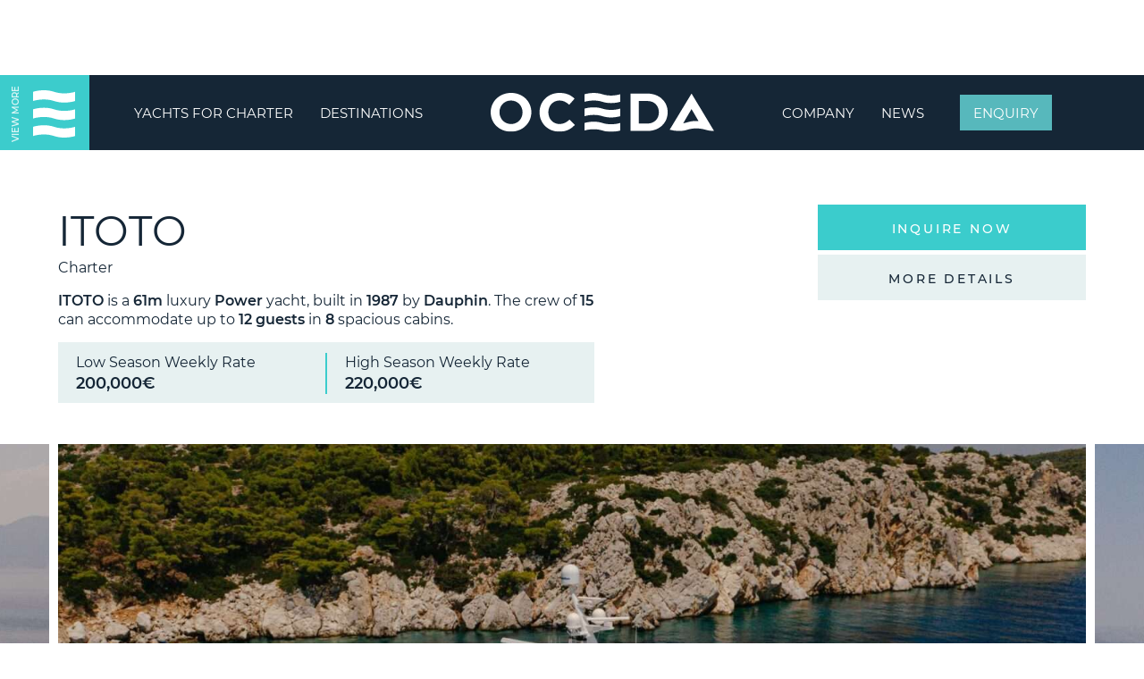

--- FILE ---
content_type: text/html; charset=UTF-8
request_url: https://oceda.com/yacht/itoto/
body_size: 35587
content:
<!DOCTYPE html>
<html lang="en-US">
<head>
	<meta charset="UTF-8">
	<meta name="viewport" content="width=device-width, initial-scale=1.0, maximum-scale=1.0, user-scalable=no">
	<link rel="profile" href="http://gmpg.org/xfn/11">
	<link rel="pingback" href="https://oceda.com/xmlrpc.php">
	
	
	<link rel="preload" href="/wp-content/themes/oceda-child/fonts/Montserrat-SemiBold.woff2" as="font" type="font/woff2" crossorigin="anonymous">
	<link rel="preload" href="/wp-content/themes/oceda-child/fonts/Montserrat-Medium.woff2" as="font" type="font/woff2" crossorigin="anonymous">
	<link rel="preload" href="/wp-content/themes/oceda-child/fonts/Montserrat-Regular.woff2" as="font" type="font/woff2" crossorigin="anonymous">
	
	<!-- Google Tag Manager -->
	<script>(function(w,d,s,l,i){w[l]=w[l]||[];w[l].push({'gtm.start':
	new Date().getTime(),event:'gtm.js'});var f=d.getElementsByTagName(s)[0],
	j=d.createElement(s),dl=l!='dataLayer'?'&l='+l:'';j.async=true;j.src=
	'https://www.googletagmanager.com/gtm.js?id='+i+dl;f.parentNode.insertBefore(j,f);
	})(window,document,'script','dataLayer','GTM-KQ7X89W');</script>
	<!-- End Google Tag Manager -->

			<script>window.MSInputMethodContext && document.documentMode && document.write('<script src="https://oceda.com/wp-content/themes/oceda/js/libs/ie11CustomProperties.min.js"><\/script>');</script>
		<meta name='robots' content='index, follow, max-image-preview:large, max-snippet:-1, max-video-preview:-1' />

	<!-- This site is optimized with the Yoast SEO plugin v19.12 - https://yoast.com/wordpress/plugins/seo/ -->
	<title>Yacht Itoto | Charter a Yacht | OCEDA</title>
	<meta name="description" content="Yacht Itoto is a 200ft long motor yacht refitted in 2020. It can comfortably accommodate 12 guests in its spacious cabins and deck." />
	<link rel="canonical" href="https://oceda.com/yacht/itoto/" />
	<meta property="og:locale" content="en_US" />
	<meta property="og:type" content="article" />
	<meta property="og:title" content="Yacht Itoto | Charter a Yacht | OCEDA" />
	<meta property="og:description" content="Yacht Itoto is a 200ft long motor yacht refitted in 2020. It can comfortably accommodate 12 guests in its spacious cabins and deck." />
	<meta property="og:url" content="https://oceda.com/yacht/itoto/" />
	<meta property="og:site_name" content="OCEDA - Yacht Charters, Management and Sales" />
	<meta property="article:publisher" content="https://www.facebook.com/ocedayacht/" />
	<meta property="article:modified_time" content="2024-01-30T18:08:15+00:00" />
	<meta property="og:image" content="https://oceda.com/wp-content/uploads/2021/06/ItotoExterior-0012-min-scaled.jpg" />
	<meta property="og:image:width" content="2560" />
	<meta property="og:image:height" content="1706" />
	<meta property="og:image:type" content="image/jpeg" />
	<meta name="twitter:card" content="summary_large_image" />
	<meta name="twitter:label1" content="Est. reading time" />
	<meta name="twitter:data1" content="1 minute" />
	<script type="application/ld+json" class="yoast-schema-graph">{"@context":"https://schema.org","@graph":[{"@type":"WebPage","@id":"https://oceda.com/yacht/itoto/","url":"https://oceda.com/yacht/itoto/","name":"Yacht Itoto | Charter a Yacht | OCEDA","isPartOf":{"@id":"https://oceda.com/#website"},"primaryImageOfPage":{"@id":"https://oceda.com/yacht/itoto/#primaryimage"},"image":{"@id":"https://oceda.com/yacht/itoto/#primaryimage"},"thumbnailUrl":"https://oceda.com/wp-content/uploads/2021/06/ItotoExterior-0012-min-scaled.jpg","datePublished":"2021-06-29T05:24:11+00:00","dateModified":"2024-01-30T18:08:15+00:00","description":"Yacht Itoto is a 200ft long motor yacht refitted in 2020. It can comfortably accommodate 12 guests in its spacious cabins and deck.","breadcrumb":{"@id":"https://oceda.com/yacht/itoto/#breadcrumb"},"inLanguage":"en-US","potentialAction":[{"@type":"ReadAction","target":["https://oceda.com/yacht/itoto/"]}]},{"@type":"ImageObject","inLanguage":"en-US","@id":"https://oceda.com/yacht/itoto/#primaryimage","url":"https://oceda.com/wp-content/uploads/2021/06/ItotoExterior-0012-min-scaled.jpg","contentUrl":"https://oceda.com/wp-content/uploads/2021/06/ItotoExterior-0012-min-scaled.jpg","width":2560,"height":1706,"caption":"Itotoexterior 0012 Min"},{"@type":"BreadcrumbList","@id":"https://oceda.com/yacht/itoto/#breadcrumb","itemListElement":[{"@type":"ListItem","position":1,"name":"Home","item":"https://oceda.com/"},{"@type":"ListItem","position":2,"name":"Yachts","item":"https://oceda.com/yacht/"},{"@type":"ListItem","position":3,"name":"ITOTO"}]},{"@type":"WebSite","@id":"https://oceda.com/#website","url":"https://oceda.com/","name":"OCEDA - Yacht Charters, Management and Sales","description":"OCEDA - Yacht Charters, Management and Sales","publisher":{"@id":"https://oceda.com/#organization"},"potentialAction":[{"@type":"SearchAction","target":{"@type":"EntryPoint","urlTemplate":"https://oceda.com/?s={search_term_string}"},"query-input":"required name=search_term_string"}],"inLanguage":"en-US"},{"@type":"Organization","@id":"https://oceda.com/#organization","name":"OCEDA | Yacht Agency & Management Services | Greece","url":"https://oceda.com/","logo":{"@type":"ImageObject","inLanguage":"en-US","@id":"https://oceda.com/#/schema/logo/image/","url":"https://oceda.com/wp-content/uploads/2021/04/logo.svg","contentUrl":"https://oceda.com/wp-content/uploads/2021/04/logo.svg","width":318,"height":56,"caption":"OCEDA | Yacht Agency & Management Services | Greece"},"image":{"@id":"https://oceda.com/#/schema/logo/image/"},"sameAs":["https://www.linkedin.com/company/ocedasa/","https://www.facebook.com/ocedayacht/"]}]}</script>
	<!-- / Yoast SEO plugin. -->


<link rel='dns-prefetch' href='//cdnjs.cloudflare.com' />
<link rel='dns-prefetch' href='//unpkg.com' />
<link rel="alternate" type="application/rss+xml" title="OCEDA - Yacht Charters, Management and Sales &raquo; Feed" href="https://oceda.com/feed/" />
<link rel="alternate" type="application/rss+xml" title="OCEDA - Yacht Charters, Management and Sales &raquo; Comments Feed" href="https://oceda.com/comments/feed/" />
<link rel="alternate" title="oEmbed (JSON)" type="application/json+oembed" href="https://oceda.com/wp-json/oembed/1.0/embed?url=https%3A%2F%2Foceda.com%2Fyacht%2Fitoto%2F" />
<link rel="alternate" title="oEmbed (XML)" type="text/xml+oembed" href="https://oceda.com/wp-json/oembed/1.0/embed?url=https%3A%2F%2Foceda.com%2Fyacht%2Fitoto%2F&#038;format=xml" />
<style id='wp-img-auto-sizes-contain-inline-css' type='text/css'>
img:is([sizes=auto i],[sizes^="auto," i]){contain-intrinsic-size:3000px 1500px}
/*# sourceURL=wp-img-auto-sizes-contain-inline-css */
</style>
<style id='wp-block-library-inline-css' type='text/css'>
:root{--wp-block-synced-color:#7a00df;--wp-block-synced-color--rgb:122,0,223;--wp-bound-block-color:var(--wp-block-synced-color);--wp-editor-canvas-background:#ddd;--wp-admin-theme-color:#007cba;--wp-admin-theme-color--rgb:0,124,186;--wp-admin-theme-color-darker-10:#006ba1;--wp-admin-theme-color-darker-10--rgb:0,107,160.5;--wp-admin-theme-color-darker-20:#005a87;--wp-admin-theme-color-darker-20--rgb:0,90,135;--wp-admin-border-width-focus:2px}@media (min-resolution:192dpi){:root{--wp-admin-border-width-focus:1.5px}}.wp-element-button{cursor:pointer}:root .has-very-light-gray-background-color{background-color:#eee}:root .has-very-dark-gray-background-color{background-color:#313131}:root .has-very-light-gray-color{color:#eee}:root .has-very-dark-gray-color{color:#313131}:root .has-vivid-green-cyan-to-vivid-cyan-blue-gradient-background{background:linear-gradient(135deg,#00d084,#0693e3)}:root .has-purple-crush-gradient-background{background:linear-gradient(135deg,#34e2e4,#4721fb 50%,#ab1dfe)}:root .has-hazy-dawn-gradient-background{background:linear-gradient(135deg,#faaca8,#dad0ec)}:root .has-subdued-olive-gradient-background{background:linear-gradient(135deg,#fafae1,#67a671)}:root .has-atomic-cream-gradient-background{background:linear-gradient(135deg,#fdd79a,#004a59)}:root .has-nightshade-gradient-background{background:linear-gradient(135deg,#330968,#31cdcf)}:root .has-midnight-gradient-background{background:linear-gradient(135deg,#020381,#2874fc)}:root{--wp--preset--font-size--normal:16px;--wp--preset--font-size--huge:42px}.has-regular-font-size{font-size:1em}.has-larger-font-size{font-size:2.625em}.has-normal-font-size{font-size:var(--wp--preset--font-size--normal)}.has-huge-font-size{font-size:var(--wp--preset--font-size--huge)}.has-text-align-center{text-align:center}.has-text-align-left{text-align:left}.has-text-align-right{text-align:right}.has-fit-text{white-space:nowrap!important}#end-resizable-editor-section{display:none}.aligncenter{clear:both}.items-justified-left{justify-content:flex-start}.items-justified-center{justify-content:center}.items-justified-right{justify-content:flex-end}.items-justified-space-between{justify-content:space-between}.screen-reader-text{border:0;clip-path:inset(50%);height:1px;margin:-1px;overflow:hidden;padding:0;position:absolute;width:1px;word-wrap:normal!important}.screen-reader-text:focus{background-color:#ddd;clip-path:none;color:#444;display:block;font-size:1em;height:auto;left:5px;line-height:normal;padding:15px 23px 14px;text-decoration:none;top:5px;width:auto;z-index:100000}html :where(.has-border-color){border-style:solid}html :where([style*=border-top-color]){border-top-style:solid}html :where([style*=border-right-color]){border-right-style:solid}html :where([style*=border-bottom-color]){border-bottom-style:solid}html :where([style*=border-left-color]){border-left-style:solid}html :where([style*=border-width]){border-style:solid}html :where([style*=border-top-width]){border-top-style:solid}html :where([style*=border-right-width]){border-right-style:solid}html :where([style*=border-bottom-width]){border-bottom-style:solid}html :where([style*=border-left-width]){border-left-style:solid}html :where(img[class*=wp-image-]){height:auto;max-width:100%}:where(figure){margin:0 0 1em}html :where(.is-position-sticky){--wp-admin--admin-bar--position-offset:var(--wp-admin--admin-bar--height,0px)}@media screen and (max-width:600px){html :where(.is-position-sticky){--wp-admin--admin-bar--position-offset:0px}}

/*# sourceURL=wp-block-library-inline-css */
</style><style id='global-styles-inline-css' type='text/css'>
:root{--wp--preset--aspect-ratio--square: 1;--wp--preset--aspect-ratio--4-3: 4/3;--wp--preset--aspect-ratio--3-4: 3/4;--wp--preset--aspect-ratio--3-2: 3/2;--wp--preset--aspect-ratio--2-3: 2/3;--wp--preset--aspect-ratio--16-9: 16/9;--wp--preset--aspect-ratio--9-16: 9/16;--wp--preset--color--black: #000000;--wp--preset--color--cyan-bluish-gray: #abb8c3;--wp--preset--color--white: #ffffff;--wp--preset--color--pale-pink: #f78da7;--wp--preset--color--vivid-red: #cf2e2e;--wp--preset--color--luminous-vivid-orange: #ff6900;--wp--preset--color--luminous-vivid-amber: #fcb900;--wp--preset--color--light-green-cyan: #7bdcb5;--wp--preset--color--vivid-green-cyan: #00d084;--wp--preset--color--pale-cyan-blue: #8ed1fc;--wp--preset--color--vivid-cyan-blue: #0693e3;--wp--preset--color--vivid-purple: #9b51e0;--wp--preset--gradient--vivid-cyan-blue-to-vivid-purple: linear-gradient(135deg,rgb(6,147,227) 0%,rgb(155,81,224) 100%);--wp--preset--gradient--light-green-cyan-to-vivid-green-cyan: linear-gradient(135deg,rgb(122,220,180) 0%,rgb(0,208,130) 100%);--wp--preset--gradient--luminous-vivid-amber-to-luminous-vivid-orange: linear-gradient(135deg,rgb(252,185,0) 0%,rgb(255,105,0) 100%);--wp--preset--gradient--luminous-vivid-orange-to-vivid-red: linear-gradient(135deg,rgb(255,105,0) 0%,rgb(207,46,46) 100%);--wp--preset--gradient--very-light-gray-to-cyan-bluish-gray: linear-gradient(135deg,rgb(238,238,238) 0%,rgb(169,184,195) 100%);--wp--preset--gradient--cool-to-warm-spectrum: linear-gradient(135deg,rgb(74,234,220) 0%,rgb(151,120,209) 20%,rgb(207,42,186) 40%,rgb(238,44,130) 60%,rgb(251,105,98) 80%,rgb(254,248,76) 100%);--wp--preset--gradient--blush-light-purple: linear-gradient(135deg,rgb(255,206,236) 0%,rgb(152,150,240) 100%);--wp--preset--gradient--blush-bordeaux: linear-gradient(135deg,rgb(254,205,165) 0%,rgb(254,45,45) 50%,rgb(107,0,62) 100%);--wp--preset--gradient--luminous-dusk: linear-gradient(135deg,rgb(255,203,112) 0%,rgb(199,81,192) 50%,rgb(65,88,208) 100%);--wp--preset--gradient--pale-ocean: linear-gradient(135deg,rgb(255,245,203) 0%,rgb(182,227,212) 50%,rgb(51,167,181) 100%);--wp--preset--gradient--electric-grass: linear-gradient(135deg,rgb(202,248,128) 0%,rgb(113,206,126) 100%);--wp--preset--gradient--midnight: linear-gradient(135deg,rgb(2,3,129) 0%,rgb(40,116,252) 100%);--wp--preset--font-size--small: 13px;--wp--preset--font-size--medium: 20px;--wp--preset--font-size--large: 36px;--wp--preset--font-size--x-large: 42px;--wp--preset--spacing--20: 0.44rem;--wp--preset--spacing--30: 0.67rem;--wp--preset--spacing--40: 1rem;--wp--preset--spacing--50: 1.5rem;--wp--preset--spacing--60: 2.25rem;--wp--preset--spacing--70: 3.38rem;--wp--preset--spacing--80: 5.06rem;--wp--preset--shadow--natural: 6px 6px 9px rgba(0, 0, 0, 0.2);--wp--preset--shadow--deep: 12px 12px 50px rgba(0, 0, 0, 0.4);--wp--preset--shadow--sharp: 6px 6px 0px rgba(0, 0, 0, 0.2);--wp--preset--shadow--outlined: 6px 6px 0px -3px rgb(255, 255, 255), 6px 6px rgb(0, 0, 0);--wp--preset--shadow--crisp: 6px 6px 0px rgb(0, 0, 0);}:where(.is-layout-flex){gap: 0.5em;}:where(.is-layout-grid){gap: 0.5em;}body .is-layout-flex{display: flex;}.is-layout-flex{flex-wrap: wrap;align-items: center;}.is-layout-flex > :is(*, div){margin: 0;}body .is-layout-grid{display: grid;}.is-layout-grid > :is(*, div){margin: 0;}:where(.wp-block-columns.is-layout-flex){gap: 2em;}:where(.wp-block-columns.is-layout-grid){gap: 2em;}:where(.wp-block-post-template.is-layout-flex){gap: 1.25em;}:where(.wp-block-post-template.is-layout-grid){gap: 1.25em;}.has-black-color{color: var(--wp--preset--color--black) !important;}.has-cyan-bluish-gray-color{color: var(--wp--preset--color--cyan-bluish-gray) !important;}.has-white-color{color: var(--wp--preset--color--white) !important;}.has-pale-pink-color{color: var(--wp--preset--color--pale-pink) !important;}.has-vivid-red-color{color: var(--wp--preset--color--vivid-red) !important;}.has-luminous-vivid-orange-color{color: var(--wp--preset--color--luminous-vivid-orange) !important;}.has-luminous-vivid-amber-color{color: var(--wp--preset--color--luminous-vivid-amber) !important;}.has-light-green-cyan-color{color: var(--wp--preset--color--light-green-cyan) !important;}.has-vivid-green-cyan-color{color: var(--wp--preset--color--vivid-green-cyan) !important;}.has-pale-cyan-blue-color{color: var(--wp--preset--color--pale-cyan-blue) !important;}.has-vivid-cyan-blue-color{color: var(--wp--preset--color--vivid-cyan-blue) !important;}.has-vivid-purple-color{color: var(--wp--preset--color--vivid-purple) !important;}.has-black-background-color{background-color: var(--wp--preset--color--black) !important;}.has-cyan-bluish-gray-background-color{background-color: var(--wp--preset--color--cyan-bluish-gray) !important;}.has-white-background-color{background-color: var(--wp--preset--color--white) !important;}.has-pale-pink-background-color{background-color: var(--wp--preset--color--pale-pink) !important;}.has-vivid-red-background-color{background-color: var(--wp--preset--color--vivid-red) !important;}.has-luminous-vivid-orange-background-color{background-color: var(--wp--preset--color--luminous-vivid-orange) !important;}.has-luminous-vivid-amber-background-color{background-color: var(--wp--preset--color--luminous-vivid-amber) !important;}.has-light-green-cyan-background-color{background-color: var(--wp--preset--color--light-green-cyan) !important;}.has-vivid-green-cyan-background-color{background-color: var(--wp--preset--color--vivid-green-cyan) !important;}.has-pale-cyan-blue-background-color{background-color: var(--wp--preset--color--pale-cyan-blue) !important;}.has-vivid-cyan-blue-background-color{background-color: var(--wp--preset--color--vivid-cyan-blue) !important;}.has-vivid-purple-background-color{background-color: var(--wp--preset--color--vivid-purple) !important;}.has-black-border-color{border-color: var(--wp--preset--color--black) !important;}.has-cyan-bluish-gray-border-color{border-color: var(--wp--preset--color--cyan-bluish-gray) !important;}.has-white-border-color{border-color: var(--wp--preset--color--white) !important;}.has-pale-pink-border-color{border-color: var(--wp--preset--color--pale-pink) !important;}.has-vivid-red-border-color{border-color: var(--wp--preset--color--vivid-red) !important;}.has-luminous-vivid-orange-border-color{border-color: var(--wp--preset--color--luminous-vivid-orange) !important;}.has-luminous-vivid-amber-border-color{border-color: var(--wp--preset--color--luminous-vivid-amber) !important;}.has-light-green-cyan-border-color{border-color: var(--wp--preset--color--light-green-cyan) !important;}.has-vivid-green-cyan-border-color{border-color: var(--wp--preset--color--vivid-green-cyan) !important;}.has-pale-cyan-blue-border-color{border-color: var(--wp--preset--color--pale-cyan-blue) !important;}.has-vivid-cyan-blue-border-color{border-color: var(--wp--preset--color--vivid-cyan-blue) !important;}.has-vivid-purple-border-color{border-color: var(--wp--preset--color--vivid-purple) !important;}.has-vivid-cyan-blue-to-vivid-purple-gradient-background{background: var(--wp--preset--gradient--vivid-cyan-blue-to-vivid-purple) !important;}.has-light-green-cyan-to-vivid-green-cyan-gradient-background{background: var(--wp--preset--gradient--light-green-cyan-to-vivid-green-cyan) !important;}.has-luminous-vivid-amber-to-luminous-vivid-orange-gradient-background{background: var(--wp--preset--gradient--luminous-vivid-amber-to-luminous-vivid-orange) !important;}.has-luminous-vivid-orange-to-vivid-red-gradient-background{background: var(--wp--preset--gradient--luminous-vivid-orange-to-vivid-red) !important;}.has-very-light-gray-to-cyan-bluish-gray-gradient-background{background: var(--wp--preset--gradient--very-light-gray-to-cyan-bluish-gray) !important;}.has-cool-to-warm-spectrum-gradient-background{background: var(--wp--preset--gradient--cool-to-warm-spectrum) !important;}.has-blush-light-purple-gradient-background{background: var(--wp--preset--gradient--blush-light-purple) !important;}.has-blush-bordeaux-gradient-background{background: var(--wp--preset--gradient--blush-bordeaux) !important;}.has-luminous-dusk-gradient-background{background: var(--wp--preset--gradient--luminous-dusk) !important;}.has-pale-ocean-gradient-background{background: var(--wp--preset--gradient--pale-ocean) !important;}.has-electric-grass-gradient-background{background: var(--wp--preset--gradient--electric-grass) !important;}.has-midnight-gradient-background{background: var(--wp--preset--gradient--midnight) !important;}.has-small-font-size{font-size: var(--wp--preset--font-size--small) !important;}.has-medium-font-size{font-size: var(--wp--preset--font-size--medium) !important;}.has-large-font-size{font-size: var(--wp--preset--font-size--large) !important;}.has-x-large-font-size{font-size: var(--wp--preset--font-size--x-large) !important;}
/*# sourceURL=global-styles-inline-css */
</style>

<style id='classic-theme-styles-inline-css' type='text/css'>
/*! This file is auto-generated */
.wp-block-button__link{color:#fff;background-color:#32373c;border-radius:9999px;box-shadow:none;text-decoration:none;padding:calc(.667em + 2px) calc(1.333em + 2px);font-size:1.125em}.wp-block-file__button{background:#32373c;color:#fff;text-decoration:none}
/*# sourceURL=/wp-includes/css/classic-themes.min.css */
</style>
<link rel='stylesheet' id='bootstrap-css' href='https://oceda.com/wp-content/themes/oceda/css/bootstrap-light.min.css?ver=6.0.4' type='text/css' media='all' />
<link rel='stylesheet' id='woodmart-style-css' href='https://oceda.com/wp-content/themes/oceda/style.min.css?ver=6.0.4' type='text/css' media='all' />
<link rel='stylesheet' id='child-style-css' href='https://oceda.com/wp-content/themes/oceda-child/style.css?ver=6.0.4' type='text/css' media='all' />
<link rel='stylesheet' id='verm-css-css' href='https://oceda.com/wp-content/themes/oceda-child/css/verm.css?ver=6.9' type='text/css' media='all' />
<link rel='stylesheet' id='swiper-css-css' href='https://unpkg.com/swiper@6.6.2/swiper-bundle.min.css?ver=6.9' type='text/css' media='all' />
<link rel='stylesheet' id='xts-style-default_header-css' href='https://oceda.com/wp-content/uploads/2023/01/xts-default_header-1673524105.css?ver=6.0.4' type='text/css' media='all' />
<link rel='stylesheet' id='xts-style-theme_settings_default-css' href='https://oceda.com/wp-content/uploads/2023/01/xts-theme_settings_default-1675166480.css?ver=6.0.4' type='text/css' media='all' />
<script type="text/javascript" src="https://oceda.com/wp-includes/js/jquery/jquery.min.js?ver=3.7.1" id="jquery-core-js"></script>
<script type="text/javascript" src="https://oceda.com/wp-includes/js/jquery/jquery-migrate.min.js?ver=3.4.1" id="jquery-migrate-js"></script>
<script type="text/javascript" src="https://oceda.com/wp-content/themes/oceda/js/libs/device.js?ver=6.0.4" id="wd-device-library-js"></script>
<link rel="https://api.w.org/" href="https://oceda.com/wp-json/" /><link rel="alternate" title="JSON" type="application/json" href="https://oceda.com/wp-json/wp/v2/yachts/2201" /><link rel="EditURI" type="application/rsd+xml" title="RSD" href="https://oceda.com/xmlrpc.php?rsd" />
<meta name="generator" content="WordPress 6.9" />
<link rel='shortlink' href='https://oceda.com/?p=2201' />
<!-- start Simple Custom CSS and JS -->
<style type="text/css">
.popup-container:not(.active) {
	z-index: -1!important;
}</style>
<!-- end Simple Custom CSS and JS -->
<!-- start Simple Custom CSS and JS -->
<style type="text/css">
.menu-item.cta-btn a span {
    color: inherit;
    text-decoration: none!important;
    border: 0!important;
    font-weight: 400!important;
    padding-bottom: 0!important;
    margin: 0!important;
    display: block;
}

.menu-item.cta-btn a {
    background: var(--color-accent);
    color: #fff!important;
    margin-left: 25px;
}

@media (min-width: 1025px) {
	.wd-nav>li>a {
		line-height: 1!important;
	}
}</style>
<!-- end Simple Custom CSS and JS -->
<!-- start Simple Custom CSS and JS -->
<style type="text/css">
@media (min-width: 768px) {
	.m--shown {
		display: none!important;
	}
}</style>
<!-- end Simple Custom CSS and JS -->
<!-- start Simple Custom CSS and JS -->
<style type="text/css">
.page-template-charter-landing .prefooter,
.page-template-charter-landing .footer {
	display: block!important;
}

.page-template-charter-landing .copyrights {
	display: none!important;
}

:root {
	--top-bg-prefooter: var(--color-light);
}

section.prefooter {
    background: linear-gradient(to bottom, var(--top-bg-prefooter) 50%, var(--color-dark) 50%);
}

.newsletter-signup {
	margin-top: 10px;
	padding-bottom: 10px;
	margin-bottom: 15px;
	border-bottom: 1px solid #fff;
}

.newsletter-signup span.wpcf7-not-valid-tip {
    display: none;
}

.newsletter-signup input[type="email"] {
    border: 0;
    text-transform: none;
    border-right: 1px solid #fff;
    min-height: unset;
    padding: 0 20px 0 0;
    height: auto;
	color: #fff;
}

/* .newsletter-signup input[type="email"]::placeholder {
	color: #fff;
} */

.newsletter-signup input.wpcf7-form-control.has-spinner.wpcf7-submit {
    background: none;
    padding: 0;
    padding-left: 20px;
    font-size: 16px;
    font-weight: 400;
}

.hover\:bg--light:hover {
    background: var(--color-light);
    color: var(--color-dark);
}

.hover\:bg--accent:hover {
    background: var(--color-accent);
    color: #fff;
}

.hover\:bg--white:hover {
    background: #fff;
    color: var(--color-dark);
}

.hover\:bg--dark:hover {
    background: var(--color-dark)!important;
	color: #fff;
}

.newsletter-signup input.wpcf7-form-control.has-spinner.wpcf7-submit:hover {
	color: var(--color-brand);
}

ul.footer-menu a:hover {
    color: var(--color-brand);
}

footer a.wd-social-icon *,
footer .contact-infos a:not(.cta__btn) *
footer .footer-copyright__left a {
	transition: all 600ms ease;
}

footer a.wd-social-icon:hover *,
footer .contact-infos a:not(.cta__btn):hover *,
footer .contact-infos a:not(.cta__btn):hover,
footer .footer-copyright__left a:not(.cta__btn):hover {
    color: var(--color-brand)!important;
}

.slider-button {
	transition: all 600ms ease;
}

.slider-button:hover {
    background: var(--color-dark);
}</style>
<!-- end Simple Custom CSS and JS -->
<!-- start Simple Custom CSS and JS -->
<style type="text/css">
:root {
	--main-shadow: 0px 9px 22px rgba(21, 38, 54, 0.2);
	--color-border: #fff;
}

.bg--white {
	--color-border: var(--color-dark);
}

.shadow {
	box-shadow: var(--main-shadow);
}

.contact-form-section input,
.contact-form-section select,
.contact-form-section textarea {
	border-color: var(--color-border)!important;
	padding: 0;
}


.checkbox-print-values {
	border-color: var(--color-border)!important;
}

.bg--white .checkbox-to-dropdown *,
.bg--white .checkbox-to-dropdown:not(.active) .checkbox-label:after {
    color: var(--color-dark)!important;	
}

.page-template-inquiry .main-page-wrapper {
    padding-top: 0;
}

.checkbox-label.font--14 {
    padding-right: 38px;
}

.col--specification h5 {
	font-size: var(--font-17)!important;
}</style>
<!-- end Simple Custom CSS and JS -->
<!-- start Simple Custom CSS and JS -->
<style type="text/css">
.page-template-charter-landing .main-page-wrapper {
	padding-top: 0;
}

.why-oceda-differs__item-content > * {
    transform: scale(.8);
}

#why_oceda_differs .featured-yachts-selected .swiper-slide {
    background: #fff;
    transition: all 600ms ease;
    box-shadow: none;
}

#why_oceda_differs .swiper-slide .why-oceda-differs__item-content {
    transition: all 600ms ease;
}

#why_oceda_differs .swiper-slide:not(.swiper-slide-active) .why-oceda-differs__item-content {
	opacity: 0;
}

.why-oceda-differs__wrapper .featured-carousel__btns {
    width: 1200px;
}

@media (min-width: 768px) {
	#why_oceda_differs .why-oceda-differs__wrapper {
		margin-left: -10%;
		margin-right: -10%;
	}
}

@media (max-width: 767px) {
	.why-oceda-differs__item-content {
		width: 120%;
		margin-left: -10%;
	}
	
	.why-oceda-differs__wrapper .featured-yachts-selected {
		padding-bottom: 50px;
		padding-top: 50px;
	}
}</style>
<!-- end Simple Custom CSS and JS -->
<!-- start Simple Custom CSS and JS -->
<style type="text/css">
section.selected-destinations {
    border: 2px solid #fff;
}

.selected-destinations__item {
    position: relative;
    height: 100%;
	border: 2px solid #fff;
	overflow: hidden;
}

.selected-destinations__item img {
    position: absolute;
    top: 0;
    left: 0;
    width: 100%;
    height: 100%;
    object-fit: cover;
	transition: all 1200ms ease;
}

/* .selected-destinations__item.has-link:hover img {
	transform: scale(1.1);
} */

.selected-destinations__item.item--0 {
    height: 0;
    padding-bottom: 48.827%;
}

.item-content {
    background: #fff;
    position: absolute;
    max-width: 216px;
    width: 90%;
    padding: 20px;
    display: inline-flex;
    flex-direction: column;
    justify-content: center;
	align-items: flex-end;
	z-index: 2;
	pointer-events: none;
}

.selected-destinations__item:before {
    content: "";
    width: 100%;
    height: 100%;
    position: absolute;
    top: 0;
    left: 0;
    background: rgba(21, 38, 54, 0.4);
    z-index: 1;
	transition: all 600ms ease;
}

.selected-destinations__item:hover:before {
    opacity: 0;
}

.icon-arrow,
.icon-arrow-placeholder {
    display: inline-flex;
    height: 30px;
    width: 30px;
    align-items: center;
    margin-bottom: 5px;
}

@media (min-width: 768px) {
	.col-right__top {
		height: 60%;
	}
	
	.col-right__bottom {
		height: 40%;
	}
	
	.item-content.content-bottom-right {
		bottom: -1px;
		right: -1px;
	}
	
	.item-content.content-bottom-left {
		bottom: -1px;
		left: -1px;
	}
	
	.item-content.content-top-right {
		top: -1px;
		right: -1px;
	}
}

@media (max-width: 767px) {
	.selected-destinations__item {
		height: 0;
		padding-bottom: 48.827%;
	}
	
	.item-content {
		top: -1px;
		left: -1px;
	}
}</style>
<!-- end Simple Custom CSS and JS -->
<!-- start Simple Custom CSS and JS -->
<style type="text/css">
.post-type-archive-destinations .main-page-wrapper {
	padding-top: 0;
}

section.destination-hero .full-image-wrapper video {
    position: absolute;
    top: 0;
    left: 0;
    width: 100%;
    height: 100%;
    object-fit: cover;
}

ul.destinations-anchor-links {
	list-style: none;
	padding: 0;
}

ul.destinations-anchor-links li {
    border-bottom: 1px solid var(--color-dark);
    margin-bottom: 15px;
    padding-bottom: 10px;
}

ul.destinations-anchor-links li a {
    display: flex;
    align-items: center;
    justify-content: space-between;
}

/* ul.destinations-anchor-links svg {
    transform: rotate(90deg);
} */

.post-type-archive-destinations section.charter-experts,
.post-type-archive-destinations section.feauterd-yachts-selected__container {
    margin-top: 0;
    margin-bottom: 6rem;
}

.post-type-archive-destinations section.feauterd-yachts-selected__container .section--boxed {
    padding-top: 0;
}

.yachts-broker .bg--brand-light {
    height: 51px;
    display: flex;
    align-items: center;
    justify-content: center;
}

@media (max-width: 767px) {
	.post-type-archive-destinations section.charter-experts,
	.post-type-archive-destinations section.feauterd-yachts-selected__container {
		margin-bottom: 30px;
	}
}</style>
<!-- end Simple Custom CSS and JS -->
<!-- start Simple Custom CSS and JS -->
<style type="text/css">
.post-item-new .col--image img {
    position: absolute;
    top: 0;
    left: 0;
    width: 100%;
    height: 100%;
    object-fit: cover;
}

.post-item-new .col--image {
    height: 0;
    padding-bottom: 55%;
}

.featured-post-wrapper-new {
    gap: 20px;
}

.the__button.btn--sm {
    font-size: 12px;
}

section.featured-posts-new .section--boxed > .button-wrapper a span {
    background: var(--color-light);
}</style>
<!-- end Simple Custom CSS and JS -->
<!-- start Simple Custom CSS and JS -->
<style type="text/css">
.single-destinations .main-page-wrapper {
    padding-top: 0;
}

.single-destinations .yachts-broker {
	border-color: var(--color-brand-light);
}

section.destination-hero .full-image-wrapper {
    position: absolute;
    top: 0;
    left: 0;
    width: 100%;
    height: calc(100% + 200px);
    z-index: 1;
}

section.destination-hero .full-image-wrapper:after {
    content: "";
    width: 100%;
    height: 100%;
    position: absolute;
    top: 0;
    left: 0;
    background: linear-gradient(to bottom, transparent, rgb(21 38 54 / 50%),rgb(21 38 54 / 80%), var(--color-dark));
}

section.destination-hero .full-image-wrapper img {
    position: absolute;
    top: 0;
    left: 0;
    width: 100%;
    height: 100%;
	object-fit: cover;
}

.isotope {
    margin-left: -10px;
    margin-right: -10px;
}

.hidden{
	visibility:hidden;
	width:0px!important;
	height:0px!important;
	margin:0px!important;
	padding:0px!important;
}

.destination-child-item {
    height: 0;
    padding-bottom: 33.333333%;
	position: absolute;
}

@media (max-width: 920px) {
	.destination-child-item:not(.hidden) {
		width: 50%!important;
		padding-bottom: 50%!important;
	}
}

.destination-child-item__inner img,
.destination-child-item__inner .full-image-wrapper {
    position: absolute;
    top: 0;
    left: 0;
    width: 100%;
    height: 100%;
    object-fit: cover;
}

.destination-child-item__inner {
    position: absolute;
    height: calc(100% - 20px);
    width: calc(100% - 20px);
    left: 10px;
    top: 10px;
}

.destination-child-item__content {
    position: absolute;
    bottom: 10px;
    width: 100%;
    text-align: center;
    transition: all 600ms ease;
	z-index: 2;
}

.destination-child-item__inner.has-link:hover .destination-child-item__content {
    transform: translateY(50%);
    bottom: 50%;
}

.destination-child-item__content > *:first-child {
	margin-bottom: 10px;
}

span.destination-child-item__icon:before {
    content: "\f112";
    font-family: 'woodmart-font';
    color: #fff;
    transform: rotate(45deg);
    display: inline-block;
	opacity: 0;
    transition: all 600ms ease;
}

.destination-child-item__inner.has-link:hover span.destination-child-item__icon:before {
    opacity: 1;
}

.destination-child-item__inner:before {
    content: "";
    width: 100%;
    height: 100%;
    position: absolute;
    top: 0;
    left: 0;
    background: var(--color-dark);
    z-index: 1;
	opacity: 0;
    transition: all 600ms ease;
}

.destination-child-item__inner.has-link:hover:before {
    opacity: .7;
}

.destination-child-item > div {
    transition: all 600ms 400ms ease;
}

.destination-child-item.hidden > div {
    opacity: 0;
}

div#filters::-webkit-scrollbar {
    height: 5px;
}

div#filters {
    display: flex;
    overflow: auto;
    white-space: nowrap;
}

.button[data-filter="*"] { order: 0; }
.button[data-filter=".top_locations"] { order: 1;}
.button[data-filter=".hidden_gems"] { order: 2;}
.button[data-filter=".must_visit"] { order: 3;}
.button[data-filter=".kids_friendly"] { order: 4;}
.button[data-filter=".religion_spot"] { order: 5;}
.button[data-filter=".other"] { order: 6;}

div#filters .button {
    background: none;
    border: 1px solid var(--color-brand-dark);
    margin-right: 5px;
	margin-bottom: 5px;
    display: inline-block;
    color: var(--color-brand-dark);
    font-size: 11px;
    letter-spacing: .2em;
	box-shadow: none!important;
}

div#filters .button:hover {
	background: var(--color-brand-light);
	color: var(--color-dark);
}

button#load-more {
    background: none;
    border: 1px solid var(--color-dark);
    color: var(--color-dark);
}

button#load-more:hover {
	background: var(--color-dark);
	color: #fff;
}

div#filters .button.is-checked {
	background: var(--color-brand-light);
	color: var(--color-dark);
	border-color: var(--color-brand-light);
}

.destination-content__infos .col--33 svg {
    position: absolute;
    left: 0;
    height: 22px;
    width: 26px;
    top: 50%;
    transform: translateY(-50%);
}

.destination-content__infos .col--33 {
    padding-left: 35px;
    position: relative;
    line-height: 1.1;
    margin-right: 25px;
}

.destination-content__infos {
    display: inline-flex;
    background: #f5f5f5;
    padding: 15px;
}

.wpcf7-response-output {
    padding-right: 0!important;
}

@media (max-width: 767px) {
	section.destination-content .max--300 {
		max-width: unset;
	}
}

@media (max-width: 600px) {
	.destination-content__infos {
		padding: 15px 5px;
		width: 100%;
	}
	
	.destination-content__infos .col--33 {
		padding-left: 30px;
		font-size: 13px;
		margin-right: 10px;
	}
}

.bg--brand-20 input:not(.wpcf7-submit):not(.wpcf7-not-valid),
.bg--brand-20 textarea:not(.wpcf7-not-valid) {
    border-color: var(--color-dark)!important;
}

.bg--brand-20 input:not(.wpcf7-submit),
.bg--brand-20 textarea {
    padding-left: 0;
}

input.wpcf7-form-control.wpcf7-submit.button-full-outline {
    width: unset!important;
    display: inline-flex;
    background: none;
    padding: 10px 30px;
    font-size: 13px;
    border-color: var(--color-dark);
    color: var(--color-dark);
}

.button-full-outline:hover {
	border-color: var(--color-dark)!important;
	background: var(--color-dark)!important;
	color: #fff!important;
}

/* .button-full-outline path {
	transition: all .25s ease;
} */

.button-full-outline.has--fill-stroke-icon path {
	fill: currentcolor;
	stroke: currentcolor;
}

.button-full-outline.has--fill-icon path  {
	fill: currentcolor;
}

.button-full-outline.has--stroke-icon path  {
	stroke: currentcolor;
}

.single-destinations section.feauterd-yachts-selected__container .section--boxed {
    padding-top: 0;
}

section.destination-hero {
	min-height: 600px;
    display: flex;
    align-items: center;
    justify-content: center;
}</style>
<!-- end Simple Custom CSS and JS -->
<!-- start Simple Custom CSS and JS -->
<style type="text/css">
section.feauterd-yachts-selected__container {
    background: linear-gradient(to bottom, #fff 50%, #E7F1F1 50%);
}

section.feauterd-yachts-selected__container .the__button span {
	background: #E7F1F1;
}

.featured-yachts-selected .swiper-slide > div {
	transition: all 600ms ease;	
}

.featured-yachts-selected .swiper-slide {
    background: #fff;
	transition: all 600ms ease;
	box-shadow: 0px 4px 19px rgba(0, 0, 0, 0.07);
}

.featured-yachts-selected .swiper-slide:not(.swiper-slide-active) > div {
	opacity: .3;
	pointer-events: none;
}

.featured-yachts-selected .swiper-slide.swiper-slide-active {
    transform: scale(1.2);
    z-index: 2;
}

.col--content__top-featured.text--center > * {
    transform: scale(.8);
}

.featured-yachts-selected__wrapper {
    position: relative;
}

.featured-yachts-selected__wrapper:before {
    content: "";
    width: 100vw;
    height: 100%;
    background: linear-gradient(to bottom, #fff 50%, #E7F1F1 50%);
    position: absolute;
    top: 0;
    left: 50%;
    transform: translateX(-50%);
}

.featured-yachts-selected {
    padding-top: 100px;
    padding-bottom: 100px;
}

.featured-yachts-selected .swiper-wrapper {
    align-items: center;
}

.yacht-item-featured .col--image {
    height: 0;
    padding-bottom: 66%;
    position: relative;
	overflow: hidden;
}

.yacht-item-featured img {
    height: 100%;
    width: 100%;
    position: absolute;
    top: 0;
    left: 0;
    object-fit: cover;
	transition: all 600ms ease;
}

.yacht-item-featured:hover .col--image img {
    transform: scale(1.1);
}

.col--extra-content-featured ul {
    list-style: none;
    padding: 0;
}

.col--extra-content-featured ul li:not(:last-child) {
    border-right: 1px solid var(--color-brand);
}

.col--extra-content-featured ul li {
    padding: 0 10px;
}

.featured-carousel__btns {
    position: absolute;
    top: 50%;
    left: 50%;
	max-width: 96vw;
    width: calc(100% + 200px);
    transform: translate(-50%, -50%);
    pointer-events: none;
    z-index: 5;
    display: flex;
    align-items: center;
    justify-content: space-between;
}

.featured-carousel__btns > [class^=btn-] {
    width: 40px;
    height: 40px;
    background: var(--color-brand);
	border-radius: 50%;
	pointer-events: auto;
	cursor: pointer;
}

.featured-carousel__btns > [class^=btn-] span:before {
    font-family: 'woodmart-font';
    color: #fff;
    display: flex;
    align-items: center;
    justify-content: center;
    height: 100%;
}

.featured-carousel__btns > .btn-next span:before {
    content: "\f113";
	margin-left: 2px;
}

.featured-carousel__btns > .btn-prev span:before {
    content: "\f114";
	margin-right: 2px;
}

.featured-carousel__btns .carousel__pagination {
	display: none!important;
}

@media (max-width: 767px) {
	.col--extra-content-featured.mt--sm {
		width: 140%;
		margin-left: -20%;
	}
}</style>
<!-- end Simple Custom CSS and JS -->
<!-- start Simple Custom CSS and JS -->
<style type="text/css">
.filters-search .filtering-wrapper {
    padding: 5px;
	display: flex;
    flex-direction: column;
    justify-content: flex-end;
}

.filters-search .section--boxed {
	box-shadow: 0px 4px 20px rgba(0, 0, 0, 0.09);
	border-radius: 10px;
}

.filters-search input.cta__btn {
	width: 100%;
}

.section-bg-side-content.anim-elem:not(.in-view) .full-image img {
	transform: scale(1.2);
}

.content--right .section-bg-side-content__box-content {
	border-radius: 5px 0px 0px 0px;
}

.content--left .section-bg-side-content__box-content {
	border-radius: 0px 5px 0px 0px;
}

section.hero.hero--video-new {
    padding-bottom: 200px;
    padding-top: 10px;
}

.section-bg-side-content.has-search-form .filters-search {
    margin-top: -200px;
}

.section-bg-side-content .full-image {
	overflow: hidden;
}

.why-oceda .full-image img {
    object-position: top;
}

@media(min-width: 768px) {
	section.welcome-back-greece img {
		position: absolute;
		top: 0;
		left: 0;
		width: 100%;
		height: 100%;
		object-fit: cover;
		object-position: top;
	}
}

@media (max-width: 767px) {
	section.welcome-back-greece .section--boxed {
		background: var(--color-brand-dark);
	}
	
	.yacht-top-cta-btns.max--300 {
		max-width: unset;
	}
	
	.download-brochure {
		margin-top: 7px;
	}
	
	section.footer {
		padding-bottom: 80px;
	}
}

.yacht-btns {
	margin: -7px;
}

.yacht-in-btn {
    padding: 7px;
}

.yacht-in-btn__inner {
    background: rgb(255 255 255 / 80%);
    padding: 13px 30px 11px;
    text-align: center;
    position: relative;
	transition: all 600ms ease;
}

.yacht-in-btn__inner:hover {
	background: #fff;
}

.selected-services-featured .service-item {
    width: 100%;
}

.bg--white-to-light {
    background: linear-gradient(to bottom, #fff 50%, var(--color-light) 50%);
}

p:last-child {
    margin-bottom: 0;
}

input[type="text"]:focus::placeholder,
input[type="tel"]:focus::placeholder,
input[type="email"]:focus::placeholder,
textarea:focus::placeholder {
    color: #999;
}

@media (min-width: 768px) {
	.filters-search form {
		display: flex;
		flex-wrap: wrap;
	}
	
	.filters-search form > div:not(:first-child) {
		width: 50%;
	}
	
	.filters-search form > div:first-child {
		width: 100%;
	}
	
	.section-bg-side-content .full-image {
		position: absolute;
		top: 0;
		left: 0;
		width: 60%;
		height: 100%;
	}

	.section-bg-side-content .full-image img {
		position: absolute;
		top: 0;
		left: 0;
		width: 100%;
		height: 100%;
		object-fit: cover;
		transition: all 1500ms ease;
	}
	
	.section-bg-side-content.content--left .full-image {
		left: 40%;
	}
	
	.charter-experts .full-image-wrapper {
		position: absolute;
		top: 0;
		left: 0;
		width: 100%;
		height: 100%;
	}
	
	.charter-experts .full-image-wrapper img {
		position: absolute;
		top: 0;
		left: 0;
		width: 100%;
		height: 100%;
		object-fit: cover;
		object-position: top;
	}
	
	.charter-experts .full-image-wrapper:after {
		content: "";
		min-width: 650px;
		width: 50%;
		height: 100%;
		background: linear-gradient(to right, transparent, rgb(255 255 255 / 90%), rgb(255 255 255 / 90%), rgb(255 255 255 / 90%));
		position: absolute;
		top: 0;
		right: 0;
	}
}

@media (max-width: 767px) {
	.section-bg-side-content .section--boxed.max--1200 {
		background: #fff;
	}
	
	.section-bg-side-content .full-image img {
		width: 100%;
		height: 300px;
		object-fit: cover;
		transition: all 1500ms ease;
	}
}

.search-btn {
    width: 45px;
    height: 45px;
    background: var(--color-brand);
    position: relative;
    display: block;
    flex-shrink: 0;
	margin-left: 20px;
}

.search-btn input {
    position: absolute;
    top: 0;
    left: 0;
    width: 100%;
    height: 100%;
    padding: 0;
    opacity: 0;
    z-index: 9;
}

.search-btn:after {
    content: "";
    font-family: 'woodmart-font';
}

.separator-form > span {
    height: 1px;
    flex: 1;
    margin: 0 30px;
    background: #ccc;
}

.search-btn:after {
    content: "\f130";
    font-family: 'woodmart-font';
    display: flex;
    align-items: center;
    justify-content: center;
    height: 100%;
    color: #fff;
    line-height: 1;
    font-size: 18px;
}

.separator-form {
    width: 100%!important;
}</style>
<!-- end Simple Custom CSS and JS -->
<!-- start Simple Custom CSS and JS -->
<style type="text/css">
@media (min-width: 768px) {
	section.selected-faq .col--40 {
		border-right: 10px solid #fff;
		background: #e7f1f1;
	}

	section.selected-faq img {
		object-fit: cover;
		width: 100%;
		border-bottom: 10px solid #fff;
	}
}

.bg--dark .contact-form-section input,
.bg--dark .contact-form-section select,
.bg--dark .contact-form-section textarea {
    color: #fff;
	padding-right: 0;
	padding-left: 0;
}


/* .bg--dark .contact-form-section input::placeholder,
.bg--dark .contact-form-section textarea::placeholder {
	color: #aaa;
} */

.bg--dark .contact-form-section select option {
    color: #000;
}

.checkbox-to-dropdown {
    position: relative;
}

.checkbox-to-dropdown .wpcf7-form-control-wrap {
    position: absolute;
    width: 100%;
    height: 200px;
    background: var(--color-light);
    padding: 20px;
	opacity: 0;
	pointer-events: none;
	transition: all 600ms ease;
	overflow: auto;
}

.checkbox-to-dropdown.active .wpcf7-form-control-wrap {
	opacity: 1;
	pointer-events: auto;
}

.checkbox-print-values {
    border-bottom: 1px solid #fff;
    font-size: 13px;
    padding: 5px 0;
}

.checkbox-print-values:not(:empty) {
    padding: 10px 0;
}

.main-page-wrapper span.wpcf7-list-item-label {
	color: var(--color-dark)!important;
}

span.wpcf7-list-item-label a {
	color: inherit;
}

footer input[type="checkbox"]:not(:checked) + span.wpcf7-list-item-label {
	color: #fff;
}

.contact-form-section [class^="cols--"] {
    margin-left: -10px;
    margin-right: -10px;
}

.contact-form-section [class^="col--"] {
    padding: 0 10px;
	margin-bottom: 10px;
}

.contact-form-section input,
.contact-form-section select,
.contact-form-section textarea {
    border: 0;
    border-bottom: 1px solid #fff;
}

.bg--dark .contact-form-section ::-webkit-calendar-picker-indicator {
    filter: brightness(0) invert(1);
}

.contact-form-section span.wpcf7-not-valid-tip {
    display: none!important;
}

.wpcf7-acceptance.wpcf7-not-valid .wpcf7-list-item-label {
    color: red!important;
}

.contact-form-section .wpcf7-not-valid {
    border-color: red!important;
}

.checkbox-to-dropdown .checkbox-label:after {
    content: "\f112";
    font-family: 'woodmart-font';
    font-size: 9px;
    position: absolute;
    right: 17px;
    top: 5px;
	transition: all 300ms ease;
    color: var(--color-accent);
}

.checkbox-to-dropdown:not(.active) .checkbox-label:after {
	transform: rotate(45deg);
	color: #fff;
}

.checkbox-to-dropdown__inner {
	cursor: pointer;
}

.checkbox-to-dropdown span.wpcf7-form-control.wpcf7-checkbox {
    display: flex;
    flex-direction: column;
}

.checkbox-to-dropdown .wpcf7-list-item-label {
	font-size: 13px;
}

input[type="date"] {
    position: relative
}

input[type="date"]::-webkit-calendar-picker-indicator {
    position: absolute;
    top: 0;
    left: 0;
    right: 0;
    bottom: 0;
    width: 100%;
    height: 100%;
    margin-left: -7.5px;
    cursor: pointer;
    opacity: 0
}

input[type="checkbox"] {
    width: 20px;
    height: 20px;
    border: 1px solid var(--color-dark);
    appearance: none;
	display: flex;
	align-items: center;
	justify-content: center;
	transition: all 300ms ease;
	margin-right: 7px;
	cursor: pointer;
	outline: none;
}

.bg--dark div:not(.checkbox-to-dropdown) input[type="checkbox"] {
	border-color: #fff;
}

.checkbox-to-dropdown input[type="checkbox"] {
	border-color: var(--color-dark)!important;
}

input[type="checkbox"]:after {
    content: "\f107";
    font-family: 'woodmart-font';
	color: #fff;
    font-size: 12px;
    height: 20px;
    display: flex;
    align-items: center;
    justify-content: center;
    line-height: 1;
	opacity: 0;
	transition: all 300ms ease;
}

input[type="checkbox"]:checked:after {
	opacity: 1;
}

input[type="checkbox"]:checked {
	background: var(--color-brand);
	border-color: var(--color-brand)!important;
}

input[type="checkbox"]:checked + span.wpcf7-list-item-label {
	color: var(--color-brand)!important;
}

.wpcf7-checkbox label,
.wpcf7-acceptance label {
    display: flex;
    align-items: flex-start;
	cursor: pointer;
}

.bg--dark .form-text,
.bg--dark .form-text .wpcf7-list-item-label {
    color: #fff!important;
	font-size: 13px;
}

.bg--dark input:-webkit-autofill {
    -webkit-box-shadow: 0 0 0 1000px var(--color-dark) inset!important;
    -webkit-text-fill-color: #fff!important;
}

html:not(.browser-Firefox) input[type=date] {
    background-image: url(/wp-content/themes/oceda-child/images/new/date-dark.svg)!important;
}

html:not(.browser-Firefox) .bg--dark input[type=date] {
    background-image: url(/wp-content/themes/oceda-child/images/new/date-white.svg)!important;
}

input.wpcf7-form-control.wpcf7-submit {
    background: var(--color-brand);
    color: #fff;
    padding: 17px 95px;
    font-weight: 500;
    font-size: 17px;
    line-height: 21px;
}

textarea {
	min-height: 100px;
}

.aside-section.single-yacht__specification .col--specification {
    text-align: left;
    width: 33.33333%;
    flex: unset;
    padding: 0;
}

.aside-section.single-yacht__specification .col--specification>.col--inner {
	border: 0;
}

.aside-section.single-yacht__specification-big .col--inner h5,
.aside-section.single-yacht__specification .col--specification>.col--inner h5,
.aside-section .col--price h4 {
    margin-bottom: 0;
}

.aside-section.single-yacht__specification-big .col--inner,
.aside-section .col--price {
    padding: 7px;
}

.aside-section {
    padding: 20px;
    margin-bottom: 5px;
}

.yacht-top-cta-btns a {
    width: 100%;
    text-align: center;
}

.cta__btn.btn--alt:not(:hover) {
	background: var(--color-light);
	color: var(--color-dark);
}

.cta__btn.btn--white:not(:hover) {
    background: #fff;
    color: var(--color-dark);
}

.btn--shadow {
	box-shadow: 0px 1px 3px rgba(0, 0, 0, 0.25);
}

.yacht-top-cta-btns {
    display: flex;
    flex-direction: column;
    justify-content: space-between;
}

a.text-link {
    border-bottom: 2px solid;
    font-weight: 500;
    padding-bottom: 5px;
    font-size: 14px;
}

a.text-link:hover {
	color: var(--color-dark);
	border-color: var(--color-brand);
}

.broker-links {
	margin-right: -5px;
	margin-left: -5px;
	padding: 0 20px 15px;
}

.broker-links > .col--50 {
    margin: 5px;
    width: calc(50% - 10px);
}

.broker-links > .col--100 {
    margin: 5px;
    width: calc(100% - 10px);
}

.button-full-outline {
    width: 100%;
    display: flex;
    align-items: center;
    justify-content: center;
    padding: 13px 5px;
    font-size: 13px;
    border: 1px solid #aaa;
}

.button-full-outline svg {
	margin-right: 5px;
}

.yachts-broker {
    border: 1px solid var(--color-brand);
}

.yachts-broker img {
    width: 70px;
    height: 70px;
    box-shadow: 0px 4px 4px rgb(0 0 0 / 25%);
    border-radius: 50%;
    margin: 20px auto 10px auto;
}

section.hero.hero--video-new .video-wrapper,
.video-wrapper > * {
    position: absolute;
    top: 0;
    left: 0;
    width: 100%;
    height: 100%;
    object-fit: cover;
}

section.hero.hero--video-new .video-wrapper:after {
    content: "";
    background: linear-gradient(180deg, rgba(21, 38, 54, 0) 0%, #152636 100%);
    pointer-events: none;
    position: absolute;
    top: 0;
    left: 0;
    width: 100%;
    height: 100%;
}

section.hero.hero--video-new {
    min-height: 100vh;
    margin-top: -40px;
    display: flex;
    align-items: center;
    justify-content: center;
}

section.hero.hero--video-new a:after {
    content: "\f113";
    font-family: 'woodmart-font';
    margin-left: 10px;
    font-size: 17px;
}

section.hero.hero--video-new a {
    color: #fff;
    border-bottom: 2px solid var(--color-brand);
    padding-bottom: 5px;
    position: relative;
    font-size: 20px;
    display: inline-flex;
    align-items: center;
    justify-content: space-between;
}

section.hero.hero--video-new a:hover {
    color: var(--color-brand);
}

.download-brochure path {
   transition: all .25s ease;
}

.download-brochure:hover svg path {
    fill: #fff;
}

.download-brochure svg {
    margin-right: 7px;
}

.download-brochure {
    display: flex;
    align-items: center;
    justify-content: center;
}

.bg--brand-dark a.text-link:hover {
    color: #fff;
    border-color: #fff!important;
    transition: all 300ms ease!important;
}

@media (max-width: 767px) {
	#more_details .col--30.max--300 {
		max-width: 100%;
	}
}

@media (max-width: 600px) {
	.cta__btn,
	input.wpcf7-form-control.wpcf7-submit.button-full-outline,
	input.wpcf7-form-control.wpcf7-submit {
		width: 100%!important;
		text-align: center;
	}
}</style>
<!-- end Simple Custom CSS and JS -->
<!-- start Simple Custom CSS and JS -->
<style type="text/css">
.wd-cookies-inner {
    display: block;
    text-align: center;
}

.wd-cookies-inner .cookies-info-text {
    padding-right: 0;
    font-size: 12px;
    margin-bottom: 20px;
}

.wd-cookies-popup {
    width: 100%;
    max-width: 400px;
    right: 0;
    left: auto;
  	z-index: 99999999;
}

.cookies-buttons .cookies-accept-btn {
    background: rgb(21,38,54);
}

.cookies-buttons .cookies-accept-btn:hover {
    background: #3BCCCC;
}</style>
<!-- end Simple Custom CSS and JS -->
<!-- start Simple Custom CSS and JS -->
<style type="text/css">
.tax-yachts_categories #hubspot-messages-iframe-container {
    margin-bottom: 50px;
}

.single-post__content a {
    text-decoration: underline;
    text-underline-position: under;
    text-decoration-color: #3ccccc;
}

.cta__btn {
  	text-decoration: none!important;
}

.designous-block {
    margin-bottom: 30px;
}</style>
<!-- end Simple Custom CSS and JS -->
<!-- start Simple Custom CSS and JS -->
<script type="text/javascript">
jQuery(document).ready(function( $ ){
	var yachtList = $('#charter_yacht_list').html();
   	$('select#your_yacht_preference').append(yachtList);
});</script>
<!-- end Simple Custom CSS and JS -->
<!-- start Simple Custom CSS and JS -->
<script type="text/javascript">
jQuery(document).ready(function ($) {
    $('.checkbox-to-dropdown__inner').click(function () {
        $(this).parent().toggleClass('active');
    });
	
	$('.checkbox-to-dropdown').each(function () {
		$(this).find('input[type="checkbox"]').change(function () {
			const yourArray = [];
			$(this).parent().parent().parent().find("input[type='checkbox']:checked").each(function () {
				yourArray.push($(this).val());
				//$(this).parent().parent().parent().parent().parent().parent().find('.checkbox-print-values').text(yourArray.join(", "));
				$(this).closest(".checkbox-to-dropdown").find('.checkbox-print-values').text(yourArray.join(", "));
			});
			//if($(this).parent().parent().parent().find("input[type='checkbox']:checked").length < 1) {
			if($(this).closest(".checkbox-to-dropdown").find("input[type='checkbox']:checked").length < 1) {
				//$(this).parent().parent().parent().parent().parent().parent().find('.checkbox-print-values').text("");
				$(this).closest(".checkbox-to-dropdown").find('.checkbox-print-values').text("Select services...");
			}
		});
	});
});</script>
<!-- end Simple Custom CSS and JS -->
<meta name="theme-color" content="rgb(21,38,54)">							<link rel="preload" as="font" href="https://oceda.com/wp-content/themes/oceda/fonts/woodmart-font.woff?v=6.0.4" type="font/woff" crossorigin>
			
							<link rel="preload" as="font" href="https://oceda.com/wp-content/themes/oceda/fonts/woodmart-font.woff2?v=6.0.4" type="font/woff2" crossorigin>
					<style type="text/css">.recentcomments a{display:inline !important;padding:0 !important;margin:0 !important;}</style><link rel="icon" href="https://oceda.com/wp-content/uploads/2021/05/cropped-favicon-32x32.png" sizes="32x32" />
<link rel="icon" href="https://oceda.com/wp-content/uploads/2021/05/cropped-favicon-192x192.png" sizes="192x192" />
<link rel="apple-touch-icon" href="https://oceda.com/wp-content/uploads/2021/05/cropped-favicon-180x180.png" />
<meta name="msapplication-TileImage" content="https://oceda.com/wp-content/uploads/2021/05/cropped-favicon-270x270.png" />
<style>
		
		</style></head>

<body class="wp-singular yachts-template yachts-template-page-templates yachts-template-yachts-new yachts-template-page-templatesyachts-new-php single single-yachts postid-2201 wp-theme-oceda wp-child-theme-oceda-child wrapper-full-width-content  categories-accordion-on woodmart-ajax-shop-on offcanvas-sidebar-tablet">

<!-- Google Tag Manager (noscript) -->
<noscript><iframe src="https://www.googletagmanager.com/ns.html?id=GTM-KQ7X89W"
height="0" width="0" style="display:none;visibility:hidden"></iframe></noscript>
<!-- End Google Tag Manager (noscript) -->

	
		
	<div class="website-wrapper">

		
			<!-- HEADER -->
							<header class="whb-header whb-sticky-shadow whb-scroll-slide whb-sticky-real">
					<div class="whb-main-header">
	
<div class="whb-row whb-top-bar whb-not-sticky-row whb-with-bg whb-without-border whb-color-dark whb-flex-flex-middle whb-hidden-desktop whb-hidden-mobile">
	<div class="container">
		<div class="whb-flex-row whb-top-bar-inner">
			<div class="whb-column whb-col-left whb-visible-lg whb-empty-column">
	</div>
<div class="whb-column whb-col-center whb-visible-lg whb-empty-column">
	</div>
<div class="whb-column whb-col-right whb-visible-lg whb-empty-column">
	</div>
<div class="whb-column whb-col-mobile whb-hidden-lg">
	
			<div class="wd-social-icons text-left icons-design-default icons-size-small color-scheme-light social-share social-form-circle">
									<a rel="noopener noreferrer nofollow" href="https://www.facebook.com/sharer/sharer.php?u=https://oceda.com/yacht/itoto/" target="_blank" class=" wd-social-icon social-facebook">
						<span class="wd-icon"></span>
											</a>
				
									<a rel="noopener noreferrer nofollow" href="https://twitter.com/share?url=https://oceda.com/yacht/itoto/" target="_blank" class=" wd-social-icon social-twitter">
						<span class="wd-icon"></span>
											</a>
				
				
				
				
									<a rel="noopener noreferrer nofollow" href="https://pinterest.com/pin/create/button/?url=https://oceda.com/yacht/itoto/&media=https://oceda.com/wp-content/uploads/2021/06/ItotoExterior-0012-min-scaled.jpg&description=ITOTO" target="_blank" class=" wd-social-icon social-pinterest">
						<span class="wd-icon"></span>
											</a>
				
				
									<a rel="noopener noreferrer nofollow" href="https://www.linkedin.com/shareArticle?mini=true&url=https://oceda.com/yacht/itoto/" target="_blank" class=" wd-social-icon social-linkedin">
						<span class="wd-icon"></span>
											</a>
				
				
				
				
				
				
				
				
				
				
								
								
				
									<a rel="noopener noreferrer nofollow" href="https://telegram.me/share/url?url=https://oceda.com/yacht/itoto/" target="_blank" class=" wd-social-icon social-tg">
						<span class="wd-icon"></span>
											</a>
								
				
			</div>

		</div>
		</div>
	</div>
</div>

<div class="whb-row whb-general-header whb-sticky-row whb-with-bg whb-without-border whb-color-light whb-flex-equal-sides">
	<div class="container">
		<div class="whb-flex-row whb-general-header-inner">
			<div class="whb-column whb-col-left whb-visible-lg">
	
<div class="wd-header-text set-cont-mb-s reset-last-child ">	<span class="view-more-toggle"><span class="view-more-label">VIEW MORE</span><span class="wave-icon-view-more"><svg xmlns="http://www.w3.org/2000/svg" width="47.284" height="52.657" viewBox="0 0 47.284 52.657"><path d="M395.743 521.774c-11.83-3.915-23.642.0-23.642.0V532.02s11.812-3.917 23.642.0 23.642.0 23.642.0V521.774s-11.812 3.915-23.642.0" transform="translate(-372.101 -481.104)" fill="#fff"/><path d="M395.743 481.541c-11.83-3.914-23.642.0-23.642.0v10.247s11.812-3.917 23.642.0 23.642.0 23.642.0V481.541s-11.812 3.915-23.642.0" transform="translate(-372.101 -460.324)" fill="#fff"/><path d="M395.743 441.26c-11.83-3.915-23.642.0-23.642.0v10.246s11.812-3.917 23.642.0 23.642.0 23.642.0V441.26s-11.812 3.915-23.642.0" transform="translate(-372.101 -439.52)" fill="#fff"/></svg></span></span>
	</div>
<div class="wd-header-nav wd-header-secondary-nav text-right" role="navigation">
	<ul id="menu-menu-left" class="menu wd-nav wd-nav-secondary wd-style-default"><li id="menu-item-4218" class="menu-item menu-item-type-taxonomy menu-item-object-yachts_categories current-yachts-ancestor current-menu-parent current-yachts-parent menu-item-4218 item-level-0 menu-simple-dropdown wd-event-hover"><a href="https://oceda.com/yachts-category/charter/" class="woodmart-nav-link"><span class="nav-link-text">Yachts for charter</span></a></li>
<li id="menu-item-4239" class="menu-item menu-item-type-post_type_archive menu-item-object-destinations menu-item-4239 item-level-0 menu-simple-dropdown wd-event-hover"><a href="https://oceda.com/destinations/" class="woodmart-nav-link"><span class="nav-link-text">Destinations</span></a></li>
</ul></div><!--END MAIN-NAV-->
</div>
<div class="whb-column whb-col-center whb-visible-lg">
	<div class="site-logo 
">
	<a href="https://oceda.com/" class="wd-logo wd-main-logo" rel="home">
		<img src="https://oceda.com/wp-content/uploads/2021/04/logo.svg" alt="OCEDA - Yacht Charters, Management and Sales" style="max-width: 250px;" />	</a>
	</div>
</div>
<div class="whb-column whb-col-right whb-visible-lg">
	<div class="wd-header-nav wd-header-secondary-nav text-left" role="navigation">
	<ul id="menu-menu-right" class="menu wd-nav wd-nav-secondary wd-style-default"><li id="menu-item-1219" class="menu-item menu-item-type-post_type menu-item-object-page menu-item-1219 item-level-0 menu-simple-dropdown wd-event-hover"><a href="https://oceda.com/company/" class="woodmart-nav-link"><span class="nav-link-text">Company</span></a></li>
<li id="menu-item-4241" class="menu-item menu-item-type-post_type menu-item-object-page current_page_parent menu-item-4241 item-level-0 menu-simple-dropdown wd-event-hover"><a href="https://oceda.com/news/" class="woodmart-nav-link"><span class="nav-link-text">News</span></a></li>
<li id="menu-item-4221" class="cta-btn menu-item menu-item-type-post_type menu-item-object-page menu-item-4221 item-level-0 menu-simple-dropdown wd-event-hover"><a href="https://oceda.com/enquiry/" class="woodmart-nav-link"><span class="nav-link-text">Enquiry</span></a></li>
</ul></div><!--END MAIN-NAV-->
</div>
<div class="whb-column whb-mobile-left whb-hidden-lg">
	<div class="wd-tools-element wd-header-mobile-nav wd-style-text">
	<a href="#" rel="noffollow">
		<span class="wd-tools-icon">
					</span>
	
		<span class="wd-tools-text">Menu</span>
	</a>
</div><!--END wd-header-mobile-nav--></div>
<div class="whb-column whb-mobile-center whb-hidden-lg">
	<div class="site-logo 
">
	<a href="https://oceda.com/" class="wd-logo wd-main-logo" rel="home">
		<img src="https://oceda.com/wp-content/uploads/2021/04/logo.svg" alt="OCEDA - Yacht Charters, Management and Sales" style="max-width: 140px;" />	</a>
	</div>
</div>
<div class="whb-column whb-mobile-right whb-hidden-lg whb-empty-column">
	</div>
		</div>
	</div>
</div>
</div>
				</header><!--END MAIN HEADER-->
			
								<div class="main-page-wrapper">
		
		
		<!-- MAIN CONTENT AREA -->
				<div class="container">
			<div class="row content-layout-wrapper align-items-start">
		
		


<section class="single-yacht pt--lg pb--lg">
    <div class="section--boxed max--1200">
        <div class="single-yacht__heading cols m-cols--wrap m-justify--center m-text--center">
            <div class="single-yacht__content-wrapper col--60 m-col--100 max--600">
                    <h1 class="lh--2 mb--none">ITOTO</h1> 
                    <div><a href="https://oceda.com/yachts-category/charter/" rel="tag">Charter</a></div>
                    
                    <div class="mt--sm">
                                                    <strong>ITOTO</strong> is a <strong>61m</strong> luxury <strong>Power</strong> yacht, built in <strong>1987</strong> by <strong>Dauphin</strong>. The crew of <strong>15</strong> can accommodate up to <strong>12 guests</strong> in <strong>8</strong> spacious cabins. 
                                            </div>

                    <div class="single-yacht__prices justify--start bg--light cols m-mb--lg mt--sm">
                                                    <div class="col--price low-season-price">
                                <div>Low Season Weekly Rate</div>
                                <h4 class="weight--600">200,000€</h4>
                            </div>
                        
                                                    <div class="col--price high-season-price">
                                <div>High Season Weekly Rate</div>
                                <h4 class="weight--600">220,000€</h4>
                            </div>
                        
                                                
                                            </div>
            </div>

            <div class="yacht-top-cta-btns col--35 m-col--100 max--300">
                <div>
                    <a href="#inquiry_form" class="cta__btn anchor-link spacing--2" style="margin-bottom: 5px;">INQUIRE NOW</a>
                    <a href="#more_details" class="cta__btn btn--alt anchor-link spacing--2">MORE DETAILS</a>
                </div>

                            </div>
        </div>
    </div>

            <div class="single-yacht__slider p--relative">
            <div class="yacht-slider section--boxed max--1200 mt--lg mb--lg">
                <div class="swiper-wrapper">
                                            <div class="swiper-slide">
                            <div class="yacht-slide"><img width="1920" height="1279" src="https://oceda.com/wp-content/uploads/2021/06/ItotoExterior-0122-min.jpg" class="attachment-full size-full" alt="Itotoexterior 0122 Min" decoding="async" fetchpriority="high" srcset="https://oceda.com/wp-content/uploads/2021/06/ItotoExterior-0122-min.jpg 1920w, https://oceda.com/wp-content/uploads/2021/06/ItotoExterior-0122-min-300x200.jpg 300w, https://oceda.com/wp-content/uploads/2021/06/ItotoExterior-0122-min-1024x682.jpg 1024w, https://oceda.com/wp-content/uploads/2021/06/ItotoExterior-0122-min-768x512.jpg 768w, https://oceda.com/wp-content/uploads/2021/06/ItotoExterior-0122-min-1536x1023.jpg 1536w" sizes="(max-width: 1920px) 100vw, 1920px" /></div>
                        </div>
                                            <div class="swiper-slide">
                            <div class="yacht-slide"><img width="1920" height="1279" src="https://oceda.com/wp-content/uploads/2021/06/ItotoExterior-0024-min.jpg" class="attachment-full size-full" alt="Itotoexterior 0024 Min" decoding="async" srcset="https://oceda.com/wp-content/uploads/2021/06/ItotoExterior-0024-min.jpg 1920w, https://oceda.com/wp-content/uploads/2021/06/ItotoExterior-0024-min-300x200.jpg 300w, https://oceda.com/wp-content/uploads/2021/06/ItotoExterior-0024-min-1024x682.jpg 1024w, https://oceda.com/wp-content/uploads/2021/06/ItotoExterior-0024-min-768x512.jpg 768w, https://oceda.com/wp-content/uploads/2021/06/ItotoExterior-0024-min-1536x1023.jpg 1536w" sizes="(max-width: 1920px) 100vw, 1920px" /></div>
                        </div>
                                            <div class="swiper-slide">
                            <div class="yacht-slide"><img width="1920" height="1279" src="https://oceda.com/wp-content/uploads/2021/06/ItotoExterior-0102-min.jpg" class="attachment-full size-full" alt="Itotoexterior 0102 Min" decoding="async" srcset="https://oceda.com/wp-content/uploads/2021/06/ItotoExterior-0102-min.jpg 1920w, https://oceda.com/wp-content/uploads/2021/06/ItotoExterior-0102-min-300x200.jpg 300w, https://oceda.com/wp-content/uploads/2021/06/ItotoExterior-0102-min-1024x682.jpg 1024w, https://oceda.com/wp-content/uploads/2021/06/ItotoExterior-0102-min-768x512.jpg 768w, https://oceda.com/wp-content/uploads/2021/06/ItotoExterior-0102-min-1536x1023.jpg 1536w" sizes="(max-width: 1920px) 100vw, 1920px" /></div>
                        </div>
                                            <div class="swiper-slide">
                            <div class="yacht-slide"><img width="1920" height="1280" src="https://oceda.com/wp-content/uploads/2021/06/2ITOTO701-min.jpg" class="attachment-full size-full" alt="2itoto701 Min" decoding="async" loading="lazy" srcset="https://oceda.com/wp-content/uploads/2021/06/2ITOTO701-min.jpg 1920w, https://oceda.com/wp-content/uploads/2021/06/2ITOTO701-min-300x200.jpg 300w, https://oceda.com/wp-content/uploads/2021/06/2ITOTO701-min-1024x683.jpg 1024w, https://oceda.com/wp-content/uploads/2021/06/2ITOTO701-min-768x512.jpg 768w, https://oceda.com/wp-content/uploads/2021/06/2ITOTO701-min-1536x1024.jpg 1536w" sizes="auto, (max-width: 1920px) 100vw, 1920px" /></div>
                        </div>
                                            <div class="swiper-slide">
                            <div class="yacht-slide"><img width="1920" height="1280" src="https://oceda.com/wp-content/uploads/2021/06/ITOTO-2635-min.jpg" class="attachment-full size-full" alt="Itoto 2635 Min" decoding="async" loading="lazy" srcset="https://oceda.com/wp-content/uploads/2021/06/ITOTO-2635-min.jpg 1920w, https://oceda.com/wp-content/uploads/2021/06/ITOTO-2635-min-300x200.jpg 300w, https://oceda.com/wp-content/uploads/2021/06/ITOTO-2635-min-1024x683.jpg 1024w, https://oceda.com/wp-content/uploads/2021/06/ITOTO-2635-min-768x512.jpg 768w, https://oceda.com/wp-content/uploads/2021/06/ITOTO-2635-min-1536x1024.jpg 1536w" sizes="auto, (max-width: 1920px) 100vw, 1920px" /></div>
                        </div>
                                            <div class="swiper-slide">
                            <div class="yacht-slide"><img width="1920" height="1280" src="https://oceda.com/wp-content/uploads/2021/06/ITOTO-2656-min.jpg" class="attachment-full size-full" alt="Itoto 2656 Min" decoding="async" loading="lazy" srcset="https://oceda.com/wp-content/uploads/2021/06/ITOTO-2656-min.jpg 1920w, https://oceda.com/wp-content/uploads/2021/06/ITOTO-2656-min-300x200.jpg 300w, https://oceda.com/wp-content/uploads/2021/06/ITOTO-2656-min-1024x683.jpg 1024w, https://oceda.com/wp-content/uploads/2021/06/ITOTO-2656-min-768x512.jpg 768w, https://oceda.com/wp-content/uploads/2021/06/ITOTO-2656-min-1536x1024.jpg 1536w" sizes="auto, (max-width: 1920px) 100vw, 1920px" /></div>
                        </div>
                                            <div class="swiper-slide">
                            <div class="yacht-slide"><img width="1920" height="1280" src="https://oceda.com/wp-content/uploads/2021/06/ITOTO.jpg" class="attachment-full size-full" alt="Itoto" decoding="async" loading="lazy" srcset="https://oceda.com/wp-content/uploads/2021/06/ITOTO.jpg 1920w, https://oceda.com/wp-content/uploads/2021/06/ITOTO-300x200.jpg 300w, https://oceda.com/wp-content/uploads/2021/06/ITOTO-1024x683.jpg 1024w, https://oceda.com/wp-content/uploads/2021/06/ITOTO-768x512.jpg 768w, https://oceda.com/wp-content/uploads/2021/06/ITOTO-1536x1024.jpg 1536w" sizes="auto, (max-width: 1920px) 100vw, 1920px" /></div>
                        </div>
                                            <div class="swiper-slide">
                            <div class="yacht-slide"><img width="1920" height="1280" src="https://oceda.com/wp-content/uploads/2021/06/Itoto_Interior-0001-min.jpg" class="attachment-full size-full" alt="Itoto Interior 0001 Min" decoding="async" loading="lazy" srcset="https://oceda.com/wp-content/uploads/2021/06/Itoto_Interior-0001-min.jpg 1920w, https://oceda.com/wp-content/uploads/2021/06/Itoto_Interior-0001-min-300x200.jpg 300w, https://oceda.com/wp-content/uploads/2021/06/Itoto_Interior-0001-min-1024x683.jpg 1024w, https://oceda.com/wp-content/uploads/2021/06/Itoto_Interior-0001-min-768x512.jpg 768w, https://oceda.com/wp-content/uploads/2021/06/Itoto_Interior-0001-min-1536x1024.jpg 1536w" sizes="auto, (max-width: 1920px) 100vw, 1920px" /></div>
                        </div>
                                            <div class="swiper-slide">
                            <div class="yacht-slide"><img width="1280" height="1920" src="https://oceda.com/wp-content/uploads/2021/06/Itoto_Interior-0005-min.jpg" class="attachment-full size-full" alt="Itoto Interior 0005 Min" decoding="async" loading="lazy" srcset="https://oceda.com/wp-content/uploads/2021/06/Itoto_Interior-0005-min.jpg 1280w, https://oceda.com/wp-content/uploads/2021/06/Itoto_Interior-0005-min-200x300.jpg 200w, https://oceda.com/wp-content/uploads/2021/06/Itoto_Interior-0005-min-683x1024.jpg 683w, https://oceda.com/wp-content/uploads/2021/06/Itoto_Interior-0005-min-768x1152.jpg 768w, https://oceda.com/wp-content/uploads/2021/06/Itoto_Interior-0005-min-1024x1536.jpg 1024w" sizes="auto, (max-width: 1280px) 100vw, 1280px" /></div>
                        </div>
                                            <div class="swiper-slide">
                            <div class="yacht-slide"><img width="1920" height="1279" src="https://oceda.com/wp-content/uploads/2021/06/Itoto_Interior-0006-min.jpg" class="attachment-full size-full" alt="Itoto Interior 0006 Min" decoding="async" loading="lazy" srcset="https://oceda.com/wp-content/uploads/2021/06/Itoto_Interior-0006-min.jpg 1920w, https://oceda.com/wp-content/uploads/2021/06/Itoto_Interior-0006-min-300x200.jpg 300w, https://oceda.com/wp-content/uploads/2021/06/Itoto_Interior-0006-min-1024x682.jpg 1024w, https://oceda.com/wp-content/uploads/2021/06/Itoto_Interior-0006-min-768x512.jpg 768w, https://oceda.com/wp-content/uploads/2021/06/Itoto_Interior-0006-min-1536x1023.jpg 1536w" sizes="auto, (max-width: 1920px) 100vw, 1920px" /></div>
                        </div>
                                            <div class="swiper-slide">
                            <div class="yacht-slide"><img width="1920" height="1280" src="https://oceda.com/wp-content/uploads/2021/06/Itoto_Interior-0008-min.jpg" class="attachment-full size-full" alt="Itoto Interior 0008 Min" decoding="async" loading="lazy" srcset="https://oceda.com/wp-content/uploads/2021/06/Itoto_Interior-0008-min.jpg 1920w, https://oceda.com/wp-content/uploads/2021/06/Itoto_Interior-0008-min-300x200.jpg 300w, https://oceda.com/wp-content/uploads/2021/06/Itoto_Interior-0008-min-1024x683.jpg 1024w, https://oceda.com/wp-content/uploads/2021/06/Itoto_Interior-0008-min-768x512.jpg 768w, https://oceda.com/wp-content/uploads/2021/06/Itoto_Interior-0008-min-1536x1024.jpg 1536w" sizes="auto, (max-width: 1920px) 100vw, 1920px" /></div>
                        </div>
                                            <div class="swiper-slide">
                            <div class="yacht-slide"><img width="1920" height="1280" src="https://oceda.com/wp-content/uploads/2021/06/Itoto_Interior-0009-min.jpg" class="attachment-full size-full" alt="Itoto Interior 0009 Min" decoding="async" loading="lazy" srcset="https://oceda.com/wp-content/uploads/2021/06/Itoto_Interior-0009-min.jpg 1920w, https://oceda.com/wp-content/uploads/2021/06/Itoto_Interior-0009-min-300x200.jpg 300w, https://oceda.com/wp-content/uploads/2021/06/Itoto_Interior-0009-min-1024x683.jpg 1024w, https://oceda.com/wp-content/uploads/2021/06/Itoto_Interior-0009-min-768x512.jpg 768w, https://oceda.com/wp-content/uploads/2021/06/Itoto_Interior-0009-min-1536x1024.jpg 1536w" sizes="auto, (max-width: 1920px) 100vw, 1920px" /></div>
                        </div>
                                            <div class="swiper-slide">
                            <div class="yacht-slide"><img width="1920" height="1280" src="https://oceda.com/wp-content/uploads/2021/06/Itoto_Interior-0010-min.jpg" class="attachment-full size-full" alt="Itoto Interior 0010 Min" decoding="async" loading="lazy" srcset="https://oceda.com/wp-content/uploads/2021/06/Itoto_Interior-0010-min.jpg 1920w, https://oceda.com/wp-content/uploads/2021/06/Itoto_Interior-0010-min-300x200.jpg 300w, https://oceda.com/wp-content/uploads/2021/06/Itoto_Interior-0010-min-1024x683.jpg 1024w, https://oceda.com/wp-content/uploads/2021/06/Itoto_Interior-0010-min-768x512.jpg 768w, https://oceda.com/wp-content/uploads/2021/06/Itoto_Interior-0010-min-1536x1024.jpg 1536w" sizes="auto, (max-width: 1920px) 100vw, 1920px" /></div>
                        </div>
                                            <div class="swiper-slide">
                            <div class="yacht-slide"><img width="1920" height="1060" src="https://oceda.com/wp-content/uploads/2021/06/ITOTO2639-min.jpg" class="attachment-full size-full" alt="Itoto2639 Min" decoding="async" loading="lazy" srcset="https://oceda.com/wp-content/uploads/2021/06/ITOTO2639-min.jpg 1920w, https://oceda.com/wp-content/uploads/2021/06/ITOTO2639-min-300x166.jpg 300w, https://oceda.com/wp-content/uploads/2021/06/ITOTO2639-min-1024x565.jpg 1024w, https://oceda.com/wp-content/uploads/2021/06/ITOTO2639-min-768x424.jpg 768w, https://oceda.com/wp-content/uploads/2021/06/ITOTO2639-min-1536x848.jpg 1536w" sizes="auto, (max-width: 1920px) 100vw, 1920px" /></div>
                        </div>
                                            <div class="swiper-slide">
                            <div class="yacht-slide"><img width="1920" height="1280" src="https://oceda.com/wp-content/uploads/2021/06/ITOTO2654-min.jpg" class="attachment-full size-full" alt="Itoto2654 Min" decoding="async" loading="lazy" srcset="https://oceda.com/wp-content/uploads/2021/06/ITOTO2654-min.jpg 1920w, https://oceda.com/wp-content/uploads/2021/06/ITOTO2654-min-300x200.jpg 300w, https://oceda.com/wp-content/uploads/2021/06/ITOTO2654-min-1024x683.jpg 1024w, https://oceda.com/wp-content/uploads/2021/06/ITOTO2654-min-768x512.jpg 768w, https://oceda.com/wp-content/uploads/2021/06/ITOTO2654-min-1536x1024.jpg 1536w" sizes="auto, (max-width: 1920px) 100vw, 1920px" /></div>
                        </div>
                                            <div class="swiper-slide">
                            <div class="yacht-slide"><img width="1920" height="1280" src="https://oceda.com/wp-content/uploads/2021/06/ITOTO2667-min.jpg" class="attachment-full size-full" alt="Itoto2667 Min" decoding="async" loading="lazy" srcset="https://oceda.com/wp-content/uploads/2021/06/ITOTO2667-min.jpg 1920w, https://oceda.com/wp-content/uploads/2021/06/ITOTO2667-min-300x200.jpg 300w, https://oceda.com/wp-content/uploads/2021/06/ITOTO2667-min-1024x683.jpg 1024w, https://oceda.com/wp-content/uploads/2021/06/ITOTO2667-min-768x512.jpg 768w, https://oceda.com/wp-content/uploads/2021/06/ITOTO2667-min-1536x1024.jpg 1536w" sizes="auto, (max-width: 1920px) 100vw, 1920px" /></div>
                        </div>
                                            <div class="swiper-slide">
                            <div class="yacht-slide"><img width="1920" height="1280" src="https://oceda.com/wp-content/uploads/2021/06/ITOTO2670-min.jpg" class="attachment-full size-full" alt="Itoto2670 Min" decoding="async" loading="lazy" srcset="https://oceda.com/wp-content/uploads/2021/06/ITOTO2670-min.jpg 1920w, https://oceda.com/wp-content/uploads/2021/06/ITOTO2670-min-300x200.jpg 300w, https://oceda.com/wp-content/uploads/2021/06/ITOTO2670-min-1024x683.jpg 1024w, https://oceda.com/wp-content/uploads/2021/06/ITOTO2670-min-768x512.jpg 768w, https://oceda.com/wp-content/uploads/2021/06/ITOTO2670-min-1536x1024.jpg 1536w" sizes="auto, (max-width: 1920px) 100vw, 1920px" /></div>
                        </div>
                                            <div class="swiper-slide">
                            <div class="yacht-slide"><img width="1920" height="1280" src="https://oceda.com/wp-content/uploads/2021/06/ITOTO2673-min.jpg" class="attachment-full size-full" alt="Itoto2673 Min" decoding="async" loading="lazy" srcset="https://oceda.com/wp-content/uploads/2021/06/ITOTO2673-min.jpg 1920w, https://oceda.com/wp-content/uploads/2021/06/ITOTO2673-min-300x200.jpg 300w, https://oceda.com/wp-content/uploads/2021/06/ITOTO2673-min-1024x683.jpg 1024w, https://oceda.com/wp-content/uploads/2021/06/ITOTO2673-min-768x512.jpg 768w, https://oceda.com/wp-content/uploads/2021/06/ITOTO2673-min-1536x1024.jpg 1536w" sizes="auto, (max-width: 1920px) 100vw, 1920px" /></div>
                        </div>
                                            <div class="swiper-slide">
                            <div class="yacht-slide"><img width="1920" height="1280" src="https://oceda.com/wp-content/uploads/2021/06/ITOTO2679-min.jpg" class="attachment-full size-full" alt="Itoto2679 Min" decoding="async" loading="lazy" srcset="https://oceda.com/wp-content/uploads/2021/06/ITOTO2679-min.jpg 1920w, https://oceda.com/wp-content/uploads/2021/06/ITOTO2679-min-300x200.jpg 300w, https://oceda.com/wp-content/uploads/2021/06/ITOTO2679-min-1024x683.jpg 1024w, https://oceda.com/wp-content/uploads/2021/06/ITOTO2679-min-768x512.jpg 768w, https://oceda.com/wp-content/uploads/2021/06/ITOTO2679-min-1536x1024.jpg 1536w" sizes="auto, (max-width: 1920px) 100vw, 1920px" /></div>
                        </div>
                                            <div class="swiper-slide">
                            <div class="yacht-slide"><img width="1920" height="1280" src="https://oceda.com/wp-content/uploads/2021/06/ITOTO2686-min.jpg" class="attachment-full size-full" alt="Itoto2686 Min" decoding="async" loading="lazy" srcset="https://oceda.com/wp-content/uploads/2021/06/ITOTO2686-min.jpg 1920w, https://oceda.com/wp-content/uploads/2021/06/ITOTO2686-min-300x200.jpg 300w, https://oceda.com/wp-content/uploads/2021/06/ITOTO2686-min-1024x683.jpg 1024w, https://oceda.com/wp-content/uploads/2021/06/ITOTO2686-min-768x512.jpg 768w, https://oceda.com/wp-content/uploads/2021/06/ITOTO2686-min-1536x1024.jpg 1536w" sizes="auto, (max-width: 1920px) 100vw, 1920px" /></div>
                        </div>
                                            <div class="swiper-slide">
                            <div class="yacht-slide"><img width="1920" height="1280" src="https://oceda.com/wp-content/uploads/2021/06/ITOTO2692-min.jpg" class="attachment-full size-full" alt="Itoto2692 Min" decoding="async" loading="lazy" srcset="https://oceda.com/wp-content/uploads/2021/06/ITOTO2692-min.jpg 1920w, https://oceda.com/wp-content/uploads/2021/06/ITOTO2692-min-300x200.jpg 300w, https://oceda.com/wp-content/uploads/2021/06/ITOTO2692-min-1024x683.jpg 1024w, https://oceda.com/wp-content/uploads/2021/06/ITOTO2692-min-768x512.jpg 768w, https://oceda.com/wp-content/uploads/2021/06/ITOTO2692-min-1536x1024.jpg 1536w" sizes="auto, (max-width: 1920px) 100vw, 1920px" /></div>
                        </div>
                                            <div class="swiper-slide">
                            <div class="yacht-slide"><img width="1920" height="1258" src="https://oceda.com/wp-content/uploads/2021/06/ITOTO2713-min.jpg" class="attachment-full size-full" alt="Itoto2713 Min" decoding="async" loading="lazy" srcset="https://oceda.com/wp-content/uploads/2021/06/ITOTO2713-min.jpg 1920w, https://oceda.com/wp-content/uploads/2021/06/ITOTO2713-min-300x197.jpg 300w, https://oceda.com/wp-content/uploads/2021/06/ITOTO2713-min-1024x671.jpg 1024w, https://oceda.com/wp-content/uploads/2021/06/ITOTO2713-min-768x503.jpg 768w, https://oceda.com/wp-content/uploads/2021/06/ITOTO2713-min-1536x1006.jpg 1536w" sizes="auto, (max-width: 1920px) 100vw, 1920px" /></div>
                        </div>
                                            <div class="swiper-slide">
                            <div class="yacht-slide"><img width="1920" height="1265" src="https://oceda.com/wp-content/uploads/2021/06/ITOTO2718-min.jpg" class="attachment-full size-full" alt="Itoto2718 Min" decoding="async" loading="lazy" srcset="https://oceda.com/wp-content/uploads/2021/06/ITOTO2718-min.jpg 1920w, https://oceda.com/wp-content/uploads/2021/06/ITOTO2718-min-300x198.jpg 300w, https://oceda.com/wp-content/uploads/2021/06/ITOTO2718-min-1024x675.jpg 1024w, https://oceda.com/wp-content/uploads/2021/06/ITOTO2718-min-768x506.jpg 768w, https://oceda.com/wp-content/uploads/2021/06/ITOTO2718-min-1536x1012.jpg 1536w" sizes="auto, (max-width: 1920px) 100vw, 1920px" /></div>
                        </div>
                                            <div class="swiper-slide">
                            <div class="yacht-slide"><img width="1920" height="1280" src="https://oceda.com/wp-content/uploads/2021/06/ITOTO2722-min.jpg" class="attachment-full size-full" alt="Itoto2722 Min" decoding="async" loading="lazy" srcset="https://oceda.com/wp-content/uploads/2021/06/ITOTO2722-min.jpg 1920w, https://oceda.com/wp-content/uploads/2021/06/ITOTO2722-min-300x200.jpg 300w, https://oceda.com/wp-content/uploads/2021/06/ITOTO2722-min-1024x683.jpg 1024w, https://oceda.com/wp-content/uploads/2021/06/ITOTO2722-min-768x512.jpg 768w, https://oceda.com/wp-content/uploads/2021/06/ITOTO2722-min-1536x1024.jpg 1536w" sizes="auto, (max-width: 1920px) 100vw, 1920px" /></div>
                        </div>
                                            <div class="swiper-slide">
                            <div class="yacht-slide"><img width="1920" height="1266" src="https://oceda.com/wp-content/uploads/2021/06/ITOTO2725-min.jpg" class="attachment-full size-full" alt="Itoto2725 Min" decoding="async" loading="lazy" srcset="https://oceda.com/wp-content/uploads/2021/06/ITOTO2725-min.jpg 1920w, https://oceda.com/wp-content/uploads/2021/06/ITOTO2725-min-300x198.jpg 300w, https://oceda.com/wp-content/uploads/2021/06/ITOTO2725-min-1024x675.jpg 1024w, https://oceda.com/wp-content/uploads/2021/06/ITOTO2725-min-768x506.jpg 768w, https://oceda.com/wp-content/uploads/2021/06/ITOTO2725-min-1536x1013.jpg 1536w" sizes="auto, (max-width: 1920px) 100vw, 1920px" /></div>
                        </div>
                                            <div class="swiper-slide">
                            <div class="yacht-slide"><img width="1920" height="1280" src="https://oceda.com/wp-content/uploads/2021/06/ITOTO2728-min.jpg" class="attachment-full size-full" alt="Itoto2728 Min" decoding="async" loading="lazy" srcset="https://oceda.com/wp-content/uploads/2021/06/ITOTO2728-min.jpg 1920w, https://oceda.com/wp-content/uploads/2021/06/ITOTO2728-min-300x200.jpg 300w, https://oceda.com/wp-content/uploads/2021/06/ITOTO2728-min-1024x683.jpg 1024w, https://oceda.com/wp-content/uploads/2021/06/ITOTO2728-min-768x512.jpg 768w, https://oceda.com/wp-content/uploads/2021/06/ITOTO2728-min-1536x1024.jpg 1536w" sizes="auto, (max-width: 1920px) 100vw, 1920px" /></div>
                        </div>
                                            <div class="swiper-slide">
                            <div class="yacht-slide"><img width="1920" height="1208" src="https://oceda.com/wp-content/uploads/2021/06/ITOTO2731-min.jpg" class="attachment-full size-full" alt="Itoto2731 Min" decoding="async" loading="lazy" srcset="https://oceda.com/wp-content/uploads/2021/06/ITOTO2731-min.jpg 1920w, https://oceda.com/wp-content/uploads/2021/06/ITOTO2731-min-300x189.jpg 300w, https://oceda.com/wp-content/uploads/2021/06/ITOTO2731-min-1024x644.jpg 1024w, https://oceda.com/wp-content/uploads/2021/06/ITOTO2731-min-768x483.jpg 768w, https://oceda.com/wp-content/uploads/2021/06/ITOTO2731-min-1536x966.jpg 1536w" sizes="auto, (max-width: 1920px) 100vw, 1920px" /></div>
                        </div>
                                            <div class="swiper-slide">
                            <div class="yacht-slide"><img width="1920" height="1280" src="https://oceda.com/wp-content/uploads/2021/06/ItotoExterior-0001-min-1.jpg" class="attachment-full size-full" alt="Itotoexterior 0001 Min" decoding="async" loading="lazy" srcset="https://oceda.com/wp-content/uploads/2021/06/ItotoExterior-0001-min-1.jpg 1920w, https://oceda.com/wp-content/uploads/2021/06/ItotoExterior-0001-min-1-300x200.jpg 300w, https://oceda.com/wp-content/uploads/2021/06/ItotoExterior-0001-min-1-1024x683.jpg 1024w, https://oceda.com/wp-content/uploads/2021/06/ItotoExterior-0001-min-1-768x512.jpg 768w, https://oceda.com/wp-content/uploads/2021/06/ItotoExterior-0001-min-1-1536x1024.jpg 1536w" sizes="auto, (max-width: 1920px) 100vw, 1920px" /></div>
                        </div>
                                            <div class="swiper-slide">
                            <div class="yacht-slide"><img width="1920" height="1280" src="https://oceda.com/wp-content/uploads/2021/06/ItotoExterior-0005-min.jpg" class="attachment-full size-full" alt="Itotoexterior 0005 Min" decoding="async" loading="lazy" srcset="https://oceda.com/wp-content/uploads/2021/06/ItotoExterior-0005-min.jpg 1920w, https://oceda.com/wp-content/uploads/2021/06/ItotoExterior-0005-min-300x200.jpg 300w, https://oceda.com/wp-content/uploads/2021/06/ItotoExterior-0005-min-1024x683.jpg 1024w, https://oceda.com/wp-content/uploads/2021/06/ItotoExterior-0005-min-768x512.jpg 768w, https://oceda.com/wp-content/uploads/2021/06/ItotoExterior-0005-min-1536x1024.jpg 1536w" sizes="auto, (max-width: 1920px) 100vw, 1920px" /></div>
                        </div>
                                            <div class="swiper-slide">
                            <div class="yacht-slide"><img width="1920" height="1280" src="https://oceda.com/wp-content/uploads/2021/06/ItotoExterior-0026-min.jpg" class="attachment-full size-full" alt="Itotoexterior 0026 Min" decoding="async" loading="lazy" srcset="https://oceda.com/wp-content/uploads/2021/06/ItotoExterior-0026-min.jpg 1920w, https://oceda.com/wp-content/uploads/2021/06/ItotoExterior-0026-min-300x200.jpg 300w, https://oceda.com/wp-content/uploads/2021/06/ItotoExterior-0026-min-1024x683.jpg 1024w, https://oceda.com/wp-content/uploads/2021/06/ItotoExterior-0026-min-768x512.jpg 768w, https://oceda.com/wp-content/uploads/2021/06/ItotoExterior-0026-min-1536x1024.jpg 1536w" sizes="auto, (max-width: 1920px) 100vw, 1920px" /></div>
                        </div>
                                            <div class="swiper-slide">
                            <div class="yacht-slide"><img width="1920" height="1280" src="https://oceda.com/wp-content/uploads/2021/06/ItotoExterior-0028-min.jpg" class="attachment-full size-full" alt="Itotoexterior 0028 Min" decoding="async" loading="lazy" srcset="https://oceda.com/wp-content/uploads/2021/06/ItotoExterior-0028-min.jpg 1920w, https://oceda.com/wp-content/uploads/2021/06/ItotoExterior-0028-min-300x200.jpg 300w, https://oceda.com/wp-content/uploads/2021/06/ItotoExterior-0028-min-1024x683.jpg 1024w, https://oceda.com/wp-content/uploads/2021/06/ItotoExterior-0028-min-768x512.jpg 768w, https://oceda.com/wp-content/uploads/2021/06/ItotoExterior-0028-min-1536x1024.jpg 1536w" sizes="auto, (max-width: 1920px) 100vw, 1920px" /></div>
                        </div>
                                            <div class="swiper-slide">
                            <div class="yacht-slide"><img width="1920" height="1280" src="https://oceda.com/wp-content/uploads/2021/06/ItotoExterior-0031-min.jpg" class="attachment-full size-full" alt="Itotoexterior 0031 Min" decoding="async" loading="lazy" srcset="https://oceda.com/wp-content/uploads/2021/06/ItotoExterior-0031-min.jpg 1920w, https://oceda.com/wp-content/uploads/2021/06/ItotoExterior-0031-min-300x200.jpg 300w, https://oceda.com/wp-content/uploads/2021/06/ItotoExterior-0031-min-1024x683.jpg 1024w, https://oceda.com/wp-content/uploads/2021/06/ItotoExterior-0031-min-768x512.jpg 768w, https://oceda.com/wp-content/uploads/2021/06/ItotoExterior-0031-min-1536x1024.jpg 1536w" sizes="auto, (max-width: 1920px) 100vw, 1920px" /></div>
                        </div>
                                            <div class="swiper-slide">
                            <div class="yacht-slide"><img width="1920" height="1363" src="https://oceda.com/wp-content/uploads/2021/06/ItotoExterior-0036-min-1.jpg" class="attachment-full size-full" alt="Itotoexterior 0036 Min" decoding="async" loading="lazy" srcset="https://oceda.com/wp-content/uploads/2021/06/ItotoExterior-0036-min-1.jpg 1920w, https://oceda.com/wp-content/uploads/2021/06/ItotoExterior-0036-min-1-300x213.jpg 300w, https://oceda.com/wp-content/uploads/2021/06/ItotoExterior-0036-min-1-1024x727.jpg 1024w, https://oceda.com/wp-content/uploads/2021/06/ItotoExterior-0036-min-1-768x545.jpg 768w, https://oceda.com/wp-content/uploads/2021/06/ItotoExterior-0036-min-1-1536x1090.jpg 1536w" sizes="auto, (max-width: 1920px) 100vw, 1920px" /></div>
                        </div>
                                            <div class="swiper-slide">
                            <div class="yacht-slide"><img width="1920" height="1280" src="https://oceda.com/wp-content/uploads/2021/06/ItotoExterior-0037-min-1.jpg" class="attachment-full size-full" alt="Itotoexterior 0037 Min" decoding="async" loading="lazy" srcset="https://oceda.com/wp-content/uploads/2021/06/ItotoExterior-0037-min-1.jpg 1920w, https://oceda.com/wp-content/uploads/2021/06/ItotoExterior-0037-min-1-300x200.jpg 300w, https://oceda.com/wp-content/uploads/2021/06/ItotoExterior-0037-min-1-1024x683.jpg 1024w, https://oceda.com/wp-content/uploads/2021/06/ItotoExterior-0037-min-1-768x512.jpg 768w, https://oceda.com/wp-content/uploads/2021/06/ItotoExterior-0037-min-1-1536x1024.jpg 1536w" sizes="auto, (max-width: 1920px) 100vw, 1920px" /></div>
                        </div>
                                            <div class="swiper-slide">
                            <div class="yacht-slide"><img width="1920" height="1280" src="https://oceda.com/wp-content/uploads/2021/06/ItotoExterior-0055-min.jpg" class="attachment-full size-full" alt="Itotoexterior 0055 Min" decoding="async" loading="lazy" srcset="https://oceda.com/wp-content/uploads/2021/06/ItotoExterior-0055-min.jpg 1920w, https://oceda.com/wp-content/uploads/2021/06/ItotoExterior-0055-min-300x200.jpg 300w, https://oceda.com/wp-content/uploads/2021/06/ItotoExterior-0055-min-1024x683.jpg 1024w, https://oceda.com/wp-content/uploads/2021/06/ItotoExterior-0055-min-768x512.jpg 768w, https://oceda.com/wp-content/uploads/2021/06/ItotoExterior-0055-min-1536x1024.jpg 1536w" sizes="auto, (max-width: 1920px) 100vw, 1920px" /></div>
                        </div>
                                            <div class="swiper-slide">
                            <div class="yacht-slide"><img width="1920" height="1279" src="https://oceda.com/wp-content/uploads/2021/06/ItotoExterior-0103-min.jpg" class="attachment-full size-full" alt="Itotoexterior 0103 Min" decoding="async" loading="lazy" srcset="https://oceda.com/wp-content/uploads/2021/06/ItotoExterior-0103-min.jpg 1920w, https://oceda.com/wp-content/uploads/2021/06/ItotoExterior-0103-min-300x200.jpg 300w, https://oceda.com/wp-content/uploads/2021/06/ItotoExterior-0103-min-1024x682.jpg 1024w, https://oceda.com/wp-content/uploads/2021/06/ItotoExterior-0103-min-768x512.jpg 768w, https://oceda.com/wp-content/uploads/2021/06/ItotoExterior-0103-min-1536x1023.jpg 1536w" sizes="auto, (max-width: 1920px) 100vw, 1920px" /></div>
                        </div>
                                            <div class="swiper-slide">
                            <div class="yacht-slide"><img width="1920" height="1279" src="https://oceda.com/wp-content/uploads/2021/06/ItotoExterior-0111-min.jpg" class="attachment-full size-full" alt="Itotoexterior 0111 Min" decoding="async" loading="lazy" srcset="https://oceda.com/wp-content/uploads/2021/06/ItotoExterior-0111-min.jpg 1920w, https://oceda.com/wp-content/uploads/2021/06/ItotoExterior-0111-min-300x200.jpg 300w, https://oceda.com/wp-content/uploads/2021/06/ItotoExterior-0111-min-1024x682.jpg 1024w, https://oceda.com/wp-content/uploads/2021/06/ItotoExterior-0111-min-768x512.jpg 768w, https://oceda.com/wp-content/uploads/2021/06/ItotoExterior-0111-min-1536x1023.jpg 1536w" sizes="auto, (max-width: 1920px) 100vw, 1920px" /></div>
                        </div>
                                            <div class="swiper-slide">
                            <div class="yacht-slide"><img width="1920" height="1279" src="https://oceda.com/wp-content/uploads/2021/06/ItotoExterior-0115-min.jpg" class="attachment-full size-full" alt="Itotoexterior 0115 Min" decoding="async" loading="lazy" srcset="https://oceda.com/wp-content/uploads/2021/06/ItotoExterior-0115-min.jpg 1920w, https://oceda.com/wp-content/uploads/2021/06/ItotoExterior-0115-min-300x200.jpg 300w, https://oceda.com/wp-content/uploads/2021/06/ItotoExterior-0115-min-1024x682.jpg 1024w, https://oceda.com/wp-content/uploads/2021/06/ItotoExterior-0115-min-768x512.jpg 768w, https://oceda.com/wp-content/uploads/2021/06/ItotoExterior-0115-min-1536x1023.jpg 1536w" sizes="auto, (max-width: 1920px) 100vw, 1920px" /></div>
                        </div>
                                    </div>
                <div class="slider-buttons">
                    <div class="slider-button btn--prev"></div>
                    <div class="slider-button btn--next"></div>
                </div>
            </div>
        </div>
            
    <div id="more_details" class="section--boxed max--1100 cols--um">
        <div class="col--65">
            <h2 class="lh--2 mb--none">ITOTO</h2> 
            <div><a href="https://oceda.com/yachts-category/charter/" rel="tag">Charter</a></div>
                            <div class="mt--sm"><p>M/Y Itoto is a luxurious superyacht built by Dauphin Yachts with latest refit in 2023. She features elegant and sleek lines and a fantastic array of social and dining areas, both in the interior and exterior spaces.</p>
<p>She offers 5-star amenities, luxurious interiors, vast array of onboard facilities, water toys and a highly-trained and professional crew.</p>
</div>
                        
                            <div class="single-yacht__description mt--md">
                    <h3 class="color--brand lh--2 weight--500">Description</h3>
                    <p>ΙΤΟΤΟ offers guest accommodation for up to 12 guests in 8 suites comprising a master suite, four double cabins and four twin cabins.</p>
<p>She is also capable of carrying up to 15 crew onboard.</p>
                </div>
            
            <div class="m--shown mt--lg">
            <div class="mb--lg yachts-broker text--center">
                <div class="bg--brand color--white p--sm">CONTACT BROKER</div>
                <img width="150" height="150" src="https://oceda.com/wp-content/uploads/2022/12/5-Amalia-Koinakis-e1671463824498-150x150.jpg" class="attachment-thumbnail size-thumbnail" alt="5 Amalia Koinakis" decoding="async" loading="lazy" srcset="https://oceda.com/wp-content/uploads/2022/12/5-Amalia-Koinakis-e1671463824498-150x150.jpg 150w, https://oceda.com/wp-content/uploads/2022/12/5-Amalia-Koinakis-e1671463824498-300x300.jpg 300w, https://oceda.com/wp-content/uploads/2022/12/5-Amalia-Koinakis-e1671463824498-768x769.jpg 768w, https://oceda.com/wp-content/uploads/2022/12/5-Amalia-Koinakis-e1671463824498.jpg 1000w" sizes="auto, (max-width: 150px) 100vw, 150px" />                <div class="weight--600">Amalia Koinaki</div>
                <div>Charter Yacht Expert - Broker</div>
                <div class="broker-links cols cols--wrap mt--sm">
                    <div class="col--50">
                        <a href="tel:+306949142859" class="button-full-outline"><svg width="17" height="17" viewBox="0 0 17 17" fill="none" xmlns="http://www.w3.org/2000/svg">
<path d="M10.291 3.86696C10.9924 4.00354 11.637 4.34592 12.1424 4.85028C12.6477 5.35463 12.9907 5.99801 13.1276 6.69808M10.291 1C11.7483 1.16158 13.1072 1.81291 14.1446 2.84704C15.182 3.88118 15.8363 5.23665 16 6.69091M15.2819 12.4105V14.5607C15.2827 14.7603 15.2417 14.9579 15.1616 15.1408C15.0815 15.3237 14.964 15.4879 14.8166 15.6228C14.6692 15.7578 14.4952 15.8605 14.3058 15.9244C14.1163 15.9884 13.9156 16.0121 13.7164 15.9942C11.5067 15.7545 9.38404 15.0009 7.5191 13.7938C5.78402 12.6934 4.31297 11.2251 3.21043 9.49336C1.99681 7.62353 1.24154 5.49467 1.00583 3.27923C0.987883 3.08103 1.01148 2.88127 1.07513 2.69267C1.13877 2.50407 1.24106 2.33076 1.37549 2.18378C1.50992 2.0368 1.67353 1.91937 1.85592 1.83896C2.03831 1.75855 2.23548 1.71693 2.43487 1.71674H4.58921C4.93771 1.71332 5.27557 1.83649 5.53981 2.06331C5.80406 2.29012 5.97665 2.6051 6.02543 2.94953C6.11636 3.63765 6.28499 4.31329 6.52811 4.96357C6.62472 5.22011 6.64564 5.49891 6.58836 5.76695C6.53109 6.03498 6.39803 6.28101 6.20496 6.47589L5.29296 7.38614C6.31523 9.18053 7.8038 10.6663 9.60163 11.6866L10.5136 10.7763C10.7089 10.5836 10.9554 10.4508 11.2239 10.3936C11.4925 10.3365 11.7718 10.3574 12.0288 10.4538C12.6804 10.6964 13.3573 10.8648 14.0467 10.9555C14.3956 11.0046 14.7142 11.18 14.9419 11.4483C15.1696 11.7165 15.2906 12.059 15.2819 12.4105Z" stroke="currentColor" stroke-linecap="round" stroke-linejoin="round"/>
</svg><span>CALL NOW</span></a>
                    </div>
                    <div class="col--50">
                        <a href="https://api.whatsapp.com/send?phone=306983915253" class="button-full-outline"><svg width="16" height="17" viewBox="0 0 16 17" fill="none" xmlns="http://www.w3.org/2000/svg">
<path d="M15.6501 6.02613L15.6682 6.09548C16.3591 8.85003 15.4814 11.89 13.36 13.8321L13.3598 13.8323C11.0696 15.9417 7.75348 16.485 4.88871 15.3089L4.85662 15.2957L4.82326 15.3053C4.29007 15.4576 3.74913 15.6024 3.20723 15.7474L3.20676 15.7475C2.66551 15.8924 2.1233 16.0375 1.58858 16.1902C1.4542 16.2267 1.27833 16.1906 1.1415 16.0971C1.00615 16.0047 0.928294 15.8709 0.951228 15.7218L0.951429 15.7204C1.02783 15.1703 1.09657 14.6204 1.16522 14.0712L1.16526 14.0709C1.23395 13.5214 1.30254 12.9727 1.37873 12.424L1.38381 12.3875L1.36391 12.3564C-0.565594 9.34153 -0.263614 5.36211 2.11714 2.71013L2.11747 2.70976C4.04557 0.54065 7.09012 -0.364306 9.89333 0.329176C12.6957 1.02245 14.9267 3.25321 15.6501 6.02613ZM13.5103 12.2029V12.2204L13.6933 11.9477C15.2102 9.68773 15.3036 6.71562 13.8787 4.39235L13.8786 4.39216C12.4848 2.13085 9.79123 0.830407 7.0966 1.2017C4.49425 1.51188 2.20365 3.40042 1.39819 5.90941C0.933417 7.33472 0.964694 8.91368 1.45993 10.3375L1.45988 10.3375L1.46105 10.3405C1.61481 10.7403 1.79963 11.1411 2.01579 11.5121C2.06407 11.6082 2.11968 11.6953 2.17318 11.7756C2.18743 11.7969 2.20139 11.8176 2.21501 11.8378C2.25332 11.8946 2.28899 11.9475 2.3212 12.0009C2.37089 12.102 2.38502 12.2124 2.38152 12.3314C2.37886 12.422 2.36656 12.5106 2.35383 12.6024C2.34923 12.6356 2.34457 12.6692 2.34028 12.7035C2.29452 13.0696 2.24875 13.4281 2.20297 13.7867L2.20294 13.7869C2.15717 14.1455 2.11138 14.5042 2.06559 14.8705L2.04682 15.0206L2.19229 14.9791C2.61866 14.8572 3.04517 14.743 3.4726 14.6285L3.47299 14.6284C3.89817 14.5145 4.32428 14.4004 4.75051 14.2787C4.91035 14.2531 5.03976 14.2804 5.14175 14.3314L5.16286 14.3419H5.18647H5.19545C8.10074 15.6487 11.6069 14.731 13.5103 12.2029Z" fill="currentColor" />
<path d="M12.1752 9.10215L12.1751 9.10225L12.1792 9.10513C12.4593 9.30116 12.6249 9.60708 12.6249 9.93886H12.6246L12.6253 9.94717C12.6531 10.2816 12.5132 10.6196 12.288 10.8449L11.0976 12.0352L11.0976 12.0352L11.095 12.0379C10.7196 12.4421 10.1677 12.6469 9.64223 12.6469C9.31943 12.6469 9.00094 12.5884 8.68289 12.4149L8.68272 12.4148C7.62211 11.839 6.62282 11.1121 5.77563 10.2649C4.92807 9.41737 4.2018 8.44904 3.62683 7.35986C3.21867 6.54253 3.36567 5.55213 4.00536 4.91244L5.19571 3.72209C5.42095 3.49686 5.75897 3.35691 6.0934 3.38477L6.09337 3.38512H6.1017C6.43348 3.38512 6.7394 3.55078 6.93543 3.83081L6.93537 3.83086L6.93777 3.83402L8.0051 5.23679C8.28305 5.62709 8.25224 6.15134 7.92334 6.48024L7.52656 6.87702L7.47135 6.93223L7.51152 6.99918C7.69671 7.30783 7.91521 7.62075 8.16751 7.87305L8.16739 7.87317L8.17179 7.87708C8.44959 8.12402 8.72932 8.34181 9.04138 8.52905L9.10833 8.56922L9.16354 8.51401L9.56033 8.11723C9.89312 7.78443 10.4163 7.73111 10.8013 8.03358L10.8017 8.03389L12.1752 9.10215ZM11.5748 10.1317L11.6041 10.1024V10.061V9.99991C11.6041 9.97478 11.5975 9.94928 11.5825 9.92679C11.5679 9.90493 11.5492 9.8916 11.5335 9.88376C11.5281 9.88105 11.5228 9.87889 11.5179 9.87715L10.2837 8.91386L10.214 8.85945L10.1514 8.92198L9.72412 9.34928C9.44745 9.62596 9.03708 9.70605 8.68242 9.51508L8.68244 9.51504L8.67973 9.51368C8.20315 9.27539 7.78438 8.94682 7.4238 8.58624C7.06322 8.22566 6.73465 7.80689 6.49636 7.33032L6.4964 7.33029L6.49496 7.32763C6.30385 6.9727 6.38454 6.53281 6.65938 6.25678L7.05466 5.89191L7.12152 5.83019L7.06637 5.75782L6.10795 4.49988C6.10553 4.48571 6.0987 4.46077 6.07703 4.4391C6.05034 4.4124 6.0187 4.40823 6.0083 4.40708C5.99814 4.40595 5.98695 4.40598 5.98113 4.40599C5.98057 4.40599 5.98007 4.40599 5.97961 4.40599H5.94909H5.90767L5.87838 4.43528L4.68803 5.62563C4.35143 5.96223 4.2844 6.46682 4.48617 6.87037L4.48614 6.87038L4.4873 6.87256C5.01054 7.85747 5.65729 8.75075 6.45829 9.55175C7.2593 10.3528 8.15257 10.9995 9.13748 11.5227L9.13747 11.5228L9.13968 11.5239C9.54322 11.7256 10.0478 11.6586 10.3844 11.322L11.5748 10.1317Z" fill="currentColor" />
</svg>
<span>WHATS APP</span></a>
                    </div>
                    <div class="col--100">
                        <a href="#" class="button-full-outline popup-open" data-open="broker-popup">BOOK AN ONLINE MEETING</a>
                    </div>
                </div>
            </div>

            <div class="aside-section justify--start bg--brand-light">
                                    <div class="col--price low-season-price">
                        <div>Low Season Weekly Rate</div>
                        <h5 class="font--17 weight--600">200,000€</h5>
                    </div>
                
                                    <div class="col--price high-season-price">
                        <div>High Season Weekly Rate</div>
                        <h5 class="font--17 weight--600">220,000€</h5>
                    </div>
                
                                
                            </div>

            <div class="aside-section single-yacht__specification bg--brand-light">
                <div class="cols cols--wrap justify--start">
                                            <div class="col--specification">
                            <div class="col--inner">
                                <div class="font--14">Length</div>
                                <h5 class="font--17 weight--600">61m</h5>
                            </div>
                        </div>
                                        
                                                                                                <div class="col--specification">
                                <div class="col--inner">
                                    <div>Guests</div>
                                    <h5 class="font--17 weight--600">12</h5>
                                </div>
                            </div>
                                                            
                    
                                            <div class="col--specification">
                            <div class="col--inner">
                                <div class="font--14">Crew</div>
                                <h5 class="font--17 weight--600">15</h5>
                            </div>
                        </div>
                                        
                    
                                                                                                <div class="col--specification">
                                <div class="col--inner">
                                    <div class="font--14">Cabins</div>
                                    <h5 class="font--17 weight--600">8</h5>
                                </div>
                            </div>
                                                                
                                            <div class="col--specification">
                            <div class="col--inner">
                                <div class="font--14">Built</div>
                                <h5 class="font--17 weight--600">1987</h5>
                            </div>
                        </div>
                                        
                                            <div class="col--specification">
                            <div class="col--inner">
                                <div class="font--14">Refit</div>
                                <h5 class="font--17 weight--600">2023</h5>
                            </div>
                        </div>
                                        
                                            <div class="col--specification">
                            <div class="col--inner">
                                <div class="font--14">Beam</div>
                                <h5 class="font--17 weight--600">9.25m</h5>
                            </div>
                        </div>
                                        
                                            <div class="col--specification">
                            <div class="col--inner">
                                <div class="font--14">Draft</div>
                                <h5 class="font--17 weight--600">2.47m</h5>
                            </div>
                        </div>
                                        
                                        
                                            <div class="col--specification">
                            <div class="col--inner">
                                <div class="font--14">Flag</div>
                                <h5 class="font--17 weight--600">Greek</h5>
                            </div>
                        </div>
                                        
                                        
                                        
                </div>
            </div>

            <div class="aside-section single-yacht__specification-big bg--brand-light">
                                    <div class="">
                        <div class="col--inner">
                            <div class="font--14">Cruising Speed</div>
                            <h5 class="font--17 weight--600">16</h5>
                        </div>
                    </div>
                                
                                    <div class="">
                        <div class="col--inner">
                            <div class="font--14">Maximum Speed</div>
                            <h5 class="font--17 weight--600">17</h5>
                        </div>
                    </div>
                                
                                
                                    <div class="">
                        <div class="col--inner">
                            <div class="font--14">Naval Architect</div>
                            <h5 class="font--17 weight--600">Dauphin Engineering</h5>
                        </div>
                    </div>
                                
                                
                
                                                    <div class="">
                        <div class="col--inner">
                            <div class="font--14">Builder</div>
                            <h5 class="font--17 weight--600">Dauphin</h5>
                        </div>
                    </div>
                  
                
                            </div>
            </div>

                            <div class="single-yacht__key-features mt--md">
                    <h3 class="color--brand lh--2 weight--500">Key Features</h3>
                    <ul class="mb--none">
                                                    <li>Deck Jacuzzi</li>
                                                    <li>Stabilisers at anchor and underway</li>
                                                    <li>Gym equipment</li>
                                            </ul>
                </div>
            
                            <div class="single-yacht__tenders mt--md">
                    <h3 class="color--brand lh--2 weight--500">Yacht Tenders</h3>
                    <ul class="mb--none">
                                                    <li>2 X 5.6m Rib Tenders</li>
                                                    <li>2 X Yamaha Jet-Skis</li>
                                                    <li>1 x Jet Surf Labuga</li>
                                                    <li>2 X F5s Seabobs</li>
                                                    <li>2 X Canoe Kayaks</li>
                                                    <li>2 X Paddle boards</li>
                                                    <li>1 X Inflatable 3 Persons Banana</li>
                                                    <li>1 X Platform Fender 4mtrs</li>
                                                    <li>1 X Inflatable Paddle board</li>
                                                    <li>1 X Children Small Inflatable Slide</li>
                                                    <li>1 X Inflatable Trampoline</li>
                                                    <li>2 X Crusher Towable Doughnuts (1 Person)</li>
                                                    <li>1 X Towable Lunar Sofa (3 Persons)</li>
                                                    <li>1 X Towable Air Stream Ii (2 Persons)</li>
                                                    <li>1 X Water Jet Flyboard</li>
                                                    <li>1 X Kneeboard</li>
                                                    <li>2 X Wakeboard</li>
                                                    <li>4 X Water-Skis</li>
                                                    <li>Snorkeling, Diving & Fishing Equipment</li>
                                                    <li>Various Toys</li>
                                                    <li>2 X City Bicycles</li>
                                            </ul>
                </div>
                    </div>
        <div class="col--30 max--300">
            <div class="mb--lg yachts-broker text--center m--hidden">
                <div class="bg--brand color--white p--sm">CONTACT BROKER</div>
                <img width="150" height="150" src="https://oceda.com/wp-content/uploads/2022/12/5-Amalia-Koinakis-e1671463824498-150x150.jpg" class="attachment-thumbnail size-thumbnail" alt="5 Amalia Koinakis" decoding="async" loading="lazy" srcset="https://oceda.com/wp-content/uploads/2022/12/5-Amalia-Koinakis-e1671463824498-150x150.jpg 150w, https://oceda.com/wp-content/uploads/2022/12/5-Amalia-Koinakis-e1671463824498-300x300.jpg 300w, https://oceda.com/wp-content/uploads/2022/12/5-Amalia-Koinakis-e1671463824498-768x769.jpg 768w, https://oceda.com/wp-content/uploads/2022/12/5-Amalia-Koinakis-e1671463824498.jpg 1000w" sizes="auto, (max-width: 150px) 100vw, 150px" />                <div class="weight--600">Amalia Koinaki</div>
                <div>Charter Yacht Expert - Broker</div>
                <div class="broker-links cols cols--wrap mt--sm">
                    <div class="col--50">
                        <a href="+306949142859" class="button-full-outline"><svg width="17" height="17" viewBox="0 0 17 17" fill="none" xmlns="http://www.w3.org/2000/svg">
<path d="M10.291 3.86696C10.9924 4.00354 11.637 4.34592 12.1424 4.85028C12.6477 5.35463 12.9907 5.99801 13.1276 6.69808M10.291 1C11.7483 1.16158 13.1072 1.81291 14.1446 2.84704C15.182 3.88118 15.8363 5.23665 16 6.69091M15.2819 12.4105V14.5607C15.2827 14.7603 15.2417 14.9579 15.1616 15.1408C15.0815 15.3237 14.964 15.4879 14.8166 15.6228C14.6692 15.7578 14.4952 15.8605 14.3058 15.9244C14.1163 15.9884 13.9156 16.0121 13.7164 15.9942C11.5067 15.7545 9.38404 15.0009 7.5191 13.7938C5.78402 12.6934 4.31297 11.2251 3.21043 9.49336C1.99681 7.62353 1.24154 5.49467 1.00583 3.27923C0.987883 3.08103 1.01148 2.88127 1.07513 2.69267C1.13877 2.50407 1.24106 2.33076 1.37549 2.18378C1.50992 2.0368 1.67353 1.91937 1.85592 1.83896C2.03831 1.75855 2.23548 1.71693 2.43487 1.71674H4.58921C4.93771 1.71332 5.27557 1.83649 5.53981 2.06331C5.80406 2.29012 5.97665 2.6051 6.02543 2.94953C6.11636 3.63765 6.28499 4.31329 6.52811 4.96357C6.62472 5.22011 6.64564 5.49891 6.58836 5.76695C6.53109 6.03498 6.39803 6.28101 6.20496 6.47589L5.29296 7.38614C6.31523 9.18053 7.8038 10.6663 9.60163 11.6866L10.5136 10.7763C10.7089 10.5836 10.9554 10.4508 11.2239 10.3936C11.4925 10.3365 11.7718 10.3574 12.0288 10.4538C12.6804 10.6964 13.3573 10.8648 14.0467 10.9555C14.3956 11.0046 14.7142 11.18 14.9419 11.4483C15.1696 11.7165 15.2906 12.059 15.2819 12.4105Z" stroke="currentColor" stroke-linecap="round" stroke-linejoin="round"/>
</svg><span>CALL NOW</span></a>
                    </div>
                    <div class="col--50">
                        <a href="https://api.whatsapp.com/send?phone=306983915253" class="button-full-outline"><svg width="16" height="17" viewBox="0 0 16 17" fill="none" xmlns="http://www.w3.org/2000/svg">
<path d="M15.6501 6.02613L15.6682 6.09548C16.3591 8.85003 15.4814 11.89 13.36 13.8321L13.3598 13.8323C11.0696 15.9417 7.75348 16.485 4.88871 15.3089L4.85662 15.2957L4.82326 15.3053C4.29007 15.4576 3.74913 15.6024 3.20723 15.7474L3.20676 15.7475C2.66551 15.8924 2.1233 16.0375 1.58858 16.1902C1.4542 16.2267 1.27833 16.1906 1.1415 16.0971C1.00615 16.0047 0.928294 15.8709 0.951228 15.7218L0.951429 15.7204C1.02783 15.1703 1.09657 14.6204 1.16522 14.0712L1.16526 14.0709C1.23395 13.5214 1.30254 12.9727 1.37873 12.424L1.38381 12.3875L1.36391 12.3564C-0.565594 9.34153 -0.263614 5.36211 2.11714 2.71013L2.11747 2.70976C4.04557 0.54065 7.09012 -0.364306 9.89333 0.329176C12.6957 1.02245 14.9267 3.25321 15.6501 6.02613ZM13.5103 12.2029V12.2204L13.6933 11.9477C15.2102 9.68773 15.3036 6.71562 13.8787 4.39235L13.8786 4.39216C12.4848 2.13085 9.79123 0.830407 7.0966 1.2017C4.49425 1.51188 2.20365 3.40042 1.39819 5.90941C0.933417 7.33472 0.964694 8.91368 1.45993 10.3375L1.45988 10.3375L1.46105 10.3405C1.61481 10.7403 1.79963 11.1411 2.01579 11.5121C2.06407 11.6082 2.11968 11.6953 2.17318 11.7756C2.18743 11.7969 2.20139 11.8176 2.21501 11.8378C2.25332 11.8946 2.28899 11.9475 2.3212 12.0009C2.37089 12.102 2.38502 12.2124 2.38152 12.3314C2.37886 12.422 2.36656 12.5106 2.35383 12.6024C2.34923 12.6356 2.34457 12.6692 2.34028 12.7035C2.29452 13.0696 2.24875 13.4281 2.20297 13.7867L2.20294 13.7869C2.15717 14.1455 2.11138 14.5042 2.06559 14.8705L2.04682 15.0206L2.19229 14.9791C2.61866 14.8572 3.04517 14.743 3.4726 14.6285L3.47299 14.6284C3.89817 14.5145 4.32428 14.4004 4.75051 14.2787C4.91035 14.2531 5.03976 14.2804 5.14175 14.3314L5.16286 14.3419H5.18647H5.19545C8.10074 15.6487 11.6069 14.731 13.5103 12.2029Z" fill="currentColor" />
<path d="M12.1752 9.10215L12.1751 9.10225L12.1792 9.10513C12.4593 9.30116 12.6249 9.60708 12.6249 9.93886H12.6246L12.6253 9.94717C12.6531 10.2816 12.5132 10.6196 12.288 10.8449L11.0976 12.0352L11.0976 12.0352L11.095 12.0379C10.7196 12.4421 10.1677 12.6469 9.64223 12.6469C9.31943 12.6469 9.00094 12.5884 8.68289 12.4149L8.68272 12.4148C7.62211 11.839 6.62282 11.1121 5.77563 10.2649C4.92807 9.41737 4.2018 8.44904 3.62683 7.35986C3.21867 6.54253 3.36567 5.55213 4.00536 4.91244L5.19571 3.72209C5.42095 3.49686 5.75897 3.35691 6.0934 3.38477L6.09337 3.38512H6.1017C6.43348 3.38512 6.7394 3.55078 6.93543 3.83081L6.93537 3.83086L6.93777 3.83402L8.0051 5.23679C8.28305 5.62709 8.25224 6.15134 7.92334 6.48024L7.52656 6.87702L7.47135 6.93223L7.51152 6.99918C7.69671 7.30783 7.91521 7.62075 8.16751 7.87305L8.16739 7.87317L8.17179 7.87708C8.44959 8.12402 8.72932 8.34181 9.04138 8.52905L9.10833 8.56922L9.16354 8.51401L9.56033 8.11723C9.89312 7.78443 10.4163 7.73111 10.8013 8.03358L10.8017 8.03389L12.1752 9.10215ZM11.5748 10.1317L11.6041 10.1024V10.061V9.99991C11.6041 9.97478 11.5975 9.94928 11.5825 9.92679C11.5679 9.90493 11.5492 9.8916 11.5335 9.88376C11.5281 9.88105 11.5228 9.87889 11.5179 9.87715L10.2837 8.91386L10.214 8.85945L10.1514 8.92198L9.72412 9.34928C9.44745 9.62596 9.03708 9.70605 8.68242 9.51508L8.68244 9.51504L8.67973 9.51368C8.20315 9.27539 7.78438 8.94682 7.4238 8.58624C7.06322 8.22566 6.73465 7.80689 6.49636 7.33032L6.4964 7.33029L6.49496 7.32763C6.30385 6.9727 6.38454 6.53281 6.65938 6.25678L7.05466 5.89191L7.12152 5.83019L7.06637 5.75782L6.10795 4.49988C6.10553 4.48571 6.0987 4.46077 6.07703 4.4391C6.05034 4.4124 6.0187 4.40823 6.0083 4.40708C5.99814 4.40595 5.98695 4.40598 5.98113 4.40599C5.98057 4.40599 5.98007 4.40599 5.97961 4.40599H5.94909H5.90767L5.87838 4.43528L4.68803 5.62563C4.35143 5.96223 4.2844 6.46682 4.48617 6.87037L4.48614 6.87038L4.4873 6.87256C5.01054 7.85747 5.65729 8.75075 6.45829 9.55175C7.2593 10.3528 8.15257 10.9995 9.13748 11.5227L9.13747 11.5228L9.13968 11.5239C9.54322 11.7256 10.0478 11.6586 10.3844 11.322L11.5748 10.1317Z" fill="currentColor" />
</svg>
<span>WHATS APP</span></a>
                    </div>
                    <div class="col--100">
                        <a href="#" class="button-full-outline popup-open" data-open="broker-popup">BOOK AN ONLINE MEETING</a>
                    </div>
                </div>
            </div>

            <div class="aside-section justify--start bg--brand-light  m--hidden">
                                    <div class="col--price low-season-price">
                        <div>Low Season Weekly Rate</div>
                        <h5 class="font--17 weight--600">200,000€</h5>
                    </div>
                
                                    <div class="col--price high-season-price">
                        <div>High Season Weekly Rate</div>
                        <h5 class="font--17 weight--600">220,000€</h5>
                    </div>
                
                                
                            </div>

            <div class="aside-section single-yacht__specification bg--brand-light m--hidden">
                <div class="cols cols--wrap justify--start">
                                            <div class="col--specification">
                            <div class="col--inner">
                                <div class="font--14">Length</div>
                                <h5 class="font--17 weight--600">61m</h5>
                            </div>
                        </div>
                                        
                                                                                                <div class="col--specification">
                                <div class="col--inner">
                                    <div>Guests</div>
                                    <h5 class="font--17 weight--600">12</h5>
                                </div>
                            </div>
                                                            
                    
                                            <div class="col--specification">
                            <div class="col--inner">
                                <div class="font--14">Crew</div>
                                <h5 class="font--17 weight--600">15</h5>
                            </div>
                        </div>
                                        
                                                                                                <div class="col--specification">
                                <div class="col--inner">
                                    <div class="font--14">Cabins</div>
                                    <h5 class="font--17 weight--600">8</h5>
                                </div>
                            </div>
                                                                
                                            <div class="col--specification">
                            <div class="col--inner">
                                <div class="font--14">Built</div>
                                <h5 class="font--17 weight--600">1987</h5>
                            </div>
                        </div>
                                        
                                            <div class="col--specification">
                            <div class="col--inner">
                                <div class="font--14">Refit</div>
                                <h5 class="font--17 weight--600">2023</h5>
                            </div>
                        </div>
                                        
                                            <div class="col--specification">
                            <div class="col--inner">
                                <div class="font--14">Beam</div>
                                <h5 class="font--17 weight--600">9.25m</h5>
                            </div>
                        </div>
                                        
                                            <div class="col--specification">
                            <div class="col--inner">
                                <div class="font--14">Draft</div>
                                <h5 class="font--17 weight--600">2.47m</h5>
                            </div>
                        </div>
                                        
                                        
                                            <div class="col--specification">
                            <div class="col--inner">
                                <div class="font--14">Flag</div>
                                <h5 class="font--17 weight--600">Greek</h5>
                            </div>
                        </div>
                                        
                                        
                                        
                </div>
            </div>

            <div class="aside-section single-yacht__specification-big bg--brand-light m--hidden">
                                    <div class="">
                        <div class="col--inner">
                            <div class="font--14">Cruising Speed</div>
                            <h5 class="font--17 weight--600">16</h5>
                        </div>
                    </div>
                                
                                    <div class="">
                        <div class="col--inner">
                            <div class="font--14">Maximum Speed</div>
                            <h5 class="font--17 weight--600">17</h5>
                        </div>
                    </div>
                                
                                
                                    <div class="">
                        <div class="col--inner">
                            <div class="font--14">Naval Architect</div>
                            <h5 class="font--17 weight--600">Dauphin Engineering</h5>
                        </div>
                    </div>
                                
                                
                
                                                    <div class="">
                        <div class="col--inner">
                            <div class="font--14">Builder</div>
                            <h5 class="font--17 weight--600">Dauphin</h5>
                        </div>
                    </div>
                  
                
                            </div>
            
                        <div class="bg--brand-dark mt--lg" style="padding: 30px;">
                <div class="mb--sm weight--600 font--18">SHORT TERM CHARTER</div>
                <div class="mb--sm font--14"><p>This yacht might be available for a short term chartering experience.</p>
</div>
                <a href="#inquiry_form" class="text-link anchor-link">ENQUIRE NOW</a>
            </div>
        </div>

        
    </div>
</section>

<section class="navigation">
    <div class="section--boxed max--1100 pt--md pb--md">
            <div class="single-post-navigation">
                <div class="blog-posts-nav-btn prev-btn">
                            <div class="posts-nav-inner">
                    <a href="https://oceda.com/yacht/eleven-i/">
                        <div class="nav__label font--10 weight--600">PREVIOUS</div>
                        <div class="nav__title font--15 color--brand" title="ELEVEN I">ELEVEN I</div>
                    </a>
                </div>
                    </div>

        
        <div class="blog-posts-nav-btn next-btn">
                            <div class="posts-nav-inner">
                    <a href="https://oceda.com/yacht/dinaia/">
                        <div class="nav__label font--10 weight--600">NEXT</div>
                        <div class="nav__title font--15 color--brand" title="DINAIA">DINAIA</div>
                    </a>
                </div>
                    </div>
    </div>
    </div>
</section>

<section id="inquiry_form" class="single-charter-form pb--lg">
    <div class="section--boxed max--1600 um-pl--lg um-pr--lg pt--xlg pb--xlg bg--dark cols--um">
        <div class="col--35">
            <div class="color--white font--20 spacing--3">CHARTER IN GREECE</div>
            <h2 class="color--accent font--45 spacing--2">ENQUIRE ABOUT THIS YACHT</h2>
            <div class="color--white"><p>Our charter yacht brokers are always ready to answer all your questions either by phone, email or WhatsApp. Please reach out and we always make sure to reply to your enquiries in detail and as quickly as possible.</p>
</div>
        </div>
        <div class="col--50">
            <div class="wpcf7 no-js" id="wpcf7-f3691-p2201-o1" lang="en-US" dir="ltr">
<div class="screen-reader-response"><p role="status" aria-live="polite" aria-atomic="true"></p> <ul></ul></div>
<form action="/yacht/itoto/#wpcf7-f3691-p2201-o1" method="post" class="wpcf7-form init wpcf7-acceptance-as-validation" aria-label="Contact form" novalidate="novalidate" data-status="init">
<div style="display: none;">
<input type="hidden" name="_wpcf7" value="3691" />
<input type="hidden" name="_wpcf7_version" value="5.7.1" />
<input type="hidden" name="_wpcf7_locale" value="en_US" />
<input type="hidden" name="_wpcf7_unit_tag" value="wpcf7-f3691-p2201-o1" />
<input type="hidden" name="_wpcf7_container_post" value="2201" />
<input type="hidden" name="_wpcf7_posted_data_hash" value="" />
</div>
<div class="contact-form-section">
	<div class="cols--um cols--wrap">
		<div class="col--50 m-no-margin">
			<p><span class="wpcf7-form-control-wrap" data-name="your_firstname"><input size="40" class="wpcf7-form-control wpcf7-text wpcf7-validates-as-required" id="your_firstname" aria-required="true" aria-invalid="false" placeholder="First Name*" value="" type="text" name="your_firstname" /></span>
			</p>
		</div>
		<div class="col--50 m-no-margin">
			<p><span class="wpcf7-form-control-wrap" data-name="your_lastname"><input size="40" class="wpcf7-form-control wpcf7-text wpcf7-validates-as-required" id="your_lastname" aria-required="true" aria-invalid="false" placeholder="Last Name*" value="" type="text" name="your_lastname" /></span>
			</p>
		</div>
	</div>
	<div class="cols--um cols--wrap">
		<div class="col--50 m-no-margin">
			<p><span class="wpcf7-form-control-wrap" data-name="your_phone"><input size="40" class="wpcf7-form-control wpcf7-text wpcf7-tel wpcf7-validates-as-required wpcf7-validates-as-tel" id="your_phone" aria-required="true" aria-invalid="false" placeholder="Phone Number" value="" type="tel" name="your_phone" /></span>
			</p>
		</div>
		<div class="col--50 m-no-margin">
			<p><span class="wpcf7-form-control-wrap" data-name="your_email"><input size="40" class="wpcf7-form-control wpcf7-text wpcf7-email wpcf7-validates-as-required wpcf7-validates-as-email" id="your_email" aria-required="true" aria-invalid="false" placeholder="Email" value="" type="email" name="your_email" /></span>
			</p>
		</div>
	</div>
	<div class="cols--um cols--wrap">
		<div class="col--50 m-no-margin">
			<p><span class="wpcf7-form-control-wrap" data-name="your_country"><input size="40" class="wpcf7-form-control wpcf7-text wpcf7-validates-as-required" id="your_country" aria-required="true" aria-invalid="false" placeholder="Country/Region*" value="" type="text" name="your_country" /></span>
			</p>
		</div>
		<div class="col--50 m-no-margin">
			<p><span class="wpcf7-form-control-wrap" data-name="your_yacht_preference"><select class="wpcf7-form-control wpcf7-select" id="your_yacht_preference" aria-invalid="false" name="your_yacht_preference"><option value="Select yacht">Select yacht</option></select></span>
			</p>
		</div>
	</div>
	<div class="cols--um cols--wrap">
		<div class="col--33 m-no-margin">
			<p><span class="wpcf7-form-control-wrap" data-name="your_date_from"><input class="wpcf7-form-control wpcf7-date wpcf7-validates-as-required wpcf7-validates-as-date" id="your_date_from" aria-required="true" aria-invalid="false" placeholder="Date From" value="" type="date" name="your_date_from" /></span>
			</p>
		</div>
		<div class="col--33 m-no-margin">
			<p><span class="wpcf7-form-control-wrap" data-name="your_date_to"><input class="wpcf7-form-control wpcf7-date wpcf7-validates-as-required wpcf7-validates-as-date" id="your_date_to" aria-required="true" aria-invalid="false" placeholder="Date To" value="" type="date" name="your_date_to" /></span>
			</p>
		</div>
		<div class="col--33 m-no-margin">
			<p><span class="wpcf7-form-control-wrap" data-name="your_dates_flexibility"><select class="wpcf7-form-control wpcf7-select" id="your_dates_flexibility" aria-invalid="false" name="your_dates_flexibility"><option value="Dates Flexibility">Dates Flexibility</option><option value="Up to 3 days">Up to 3 days</option><option value="Up to 1 week">Up to 1 week</option><option value="Up to 2 weeks">Up to 2 weeks</option><option value="Fully Flexible">Fully Flexible</option></select></span>
			</p>
		</div>
	</div>
	<div>
		<p><span class="wpcf7-form-control-wrap" data-name="your_comments"><textarea cols="40" rows="10" class="wpcf7-form-control wpcf7-textarea" id="your_comments" aria-invalid="false" placeholder="Please, describe your dreaming experience" name="your_comments"></textarea></span>
		</p>
	</div>
	<div class="form-text mt--md font--13">
		<p>OCEDA is committed to protecting and respecting your privacy, and we’ll only use your personal information to administer your account and to provide the products and services you requested from us. From time to time, we would like to contact you about our products and services, as well as other content that may be of interest to you. If you consent to us contacting you for this purpose, please tick below to say how you would like us to contact you:
		</p>
		<div class="mb--sm">
			<p><span class="wpcf7-form-control-wrap" data-name="acceptance-30"><span class="wpcf7-form-control wpcf7-acceptance"><span class="wpcf7-list-item"><label><input type="checkbox" name="acceptance-30" value="1" aria-invalid="false" /><span class="wpcf7-list-item-label">I agree to receive information on similar yachts.</span></label></span></span></span><br />
<span class="wpcf7-form-control-wrap" data-name="acceptance-31"><span class="wpcf7-form-control wpcf7-acceptance"><span class="wpcf7-list-item"><label><input type="checkbox" name="acceptance-31" value="1" aria-invalid="false" /><span class="wpcf7-list-item-label">I agree to receive other communications from OCEDA.</span></label></span></span></span>
			</p>
		</div>
		<p>You can unsubscribe from these communications at any time. For more information on how to unsubscribe, our privacy practices, and how we are committed to protecting and respecting your privacy, please review our Privacy Policy.
		</p>
		<p>By clicking submit below, you consent to allow OCEDA to store and process the personal information submitted above to provide you the content requested.
		</p>
	</div>
</div>
<div class="mt--lg">
	<p><input class="wpcf7-form-control has-spinner wpcf7-submit" type="submit" value="Submit" />
	</p>
</div><div class="wpcf7-response-output" aria-hidden="true"></div></form></div>        </div>
    </div>
</section>




        <section class="selected-faq">
            <div class="cols--um">
                <div class="col--40">
                    <img width="790" height="800" src="https://oceda.com/wp-content/uploads/2022/11/oceda-charter-inner-faq-image.jpg" class="attachment-full size-full" alt="Oceda Charter Inner Faq Image" decoding="async" loading="lazy" srcset="https://oceda.com/wp-content/uploads/2022/11/oceda-charter-inner-faq-image.jpg 790w, https://oceda.com/wp-content/uploads/2022/11/oceda-charter-inner-faq-image-296x300.jpg 296w, https://oceda.com/wp-content/uploads/2022/11/oceda-charter-inner-faq-image-768x778.jpg 768w" sizes="auto, (max-width: 790px) 100vw, 790px" />                </div>
                <div class="col--60 um-pl--lg um-pr--lg pt--lg pb--lg bg--light">
                    <div class="max--600">
                        <div class="section--boxed">
                            <h2 class="font--35 uppercase color--brand spacing--2 mb--sm lh--2">F.A.Q</h2>
                            <div class="vermAccordion">
                                                                    <div class="vermAccordion__item">
                                        <div class="vermAccordion__q--wrapper">
                                            <h3 class="vermAccordion__q font--17 weight--600 weight--400">How to book a yacht charter?</h3>
                                            <span class="vermAccordion__icon"><span></span></span>
                                        </div>
                                        <div class="vermAccordion__a"><p>Our dedicated charter consultant will help you select the right yacht, based on your needs and preferences, plan your itinerary and help arrange all logistics before, during and after the charter.</p>
<p>Send us your travel requirements, through our online form, or contact us directly and one of our consultants will guide you though the whole process.</p>
</div>
                                    </div>
                                                                    <div class="vermAccordion__item">
                                        <div class="vermAccordion__q--wrapper">
                                            <h3 class="vermAccordion__q font--17 weight--600 weight--400">How much is the crew gratuity (tip)?</h3>
                                            <span class="vermAccordion__icon"><span></span></span>
                                        </div>
                                        <div class="vermAccordion__a"><p>A crew gratuity is customary but at the Charterer’s discretion. Usually varies from 10% to 20% of the charter fee, based on the charterer&#8217;s satisfaction.</p>
</div>
                                    </div>
                                                                    <div class="vermAccordion__item">
                                        <div class="vermAccordion__q--wrapper">
                                            <h3 class="vermAccordion__q font--17 weight--600 weight--400">What is the Advanced Provisioning Allowance (APA)?</h3>
                                            <span class="vermAccordion__icon"><span></span></span>
                                        </div>
                                        <div class="vermAccordion__a"><p>The Advanced Provisioning Allowance (APA) covers any running expenses while on board (e.g. transport, fuel, food &amp; drink supplies, berthing dues, harbor charges, agency fees, equipment requested etc.). The APA is usually calculated as 30-40% of the charter fee, depending on the yacht. At the end of the charter, the captain will present to the charterer a detailed analysis of all expenses. Any APA not spent or any costs not covered sufficiently by the APA, will be settled between the parties at the end of the charter.</p>
</div>
                                    </div>
                                                                    <div class="vermAccordion__item">
                                        <div class="vermAccordion__q--wrapper">
                                            <h3 class="vermAccordion__q font--17 weight--600 weight--400">How is the charter rate calculated?</h3>
                                            <span class="vermAccordion__icon"><span></span></span>
                                        </div>
                                        <div class="vermAccordion__a"><p>The charter rate, usually different for high and low seasons, is quoted per week.</p>
<p>For charters longer than a week, the charter rate is calculated by dividing the weekly rate by seven and multiplying by the number of charter days.</p>
<p>Charters lasting less than a week are usually calculated by dividing the weekly rate by six and multiplying by the number of charter days.</p>
</div>
                                    </div>
                                                                    <div class="vermAccordion__item">
                                        <div class="vermAccordion__q--wrapper">
                                            <h3 class="vermAccordion__q font--17 weight--600 weight--400">What support does OCEDA offer during the charter process?</h3>
                                            <span class="vermAccordion__icon"><span></span></span>
                                        </div>
                                        <div class="vermAccordion__a"><p>We remain on hand throughout the <a href="https://oceda.com/service/charter/">charter</a> to assist in any support required by our charterer clients such as organising an event onboard, booking restaurants, activities and handling any health and safety emergencies.</p>
<p>Oceda also can provide full support to the crew onboard via our agency team such as itinerary planning, the handling of all port formalities, provisioning and fuelling of the yacht.</p>
</div>
                                    </div>
                                                                    <div class="vermAccordion__item">
                                        <div class="vermAccordion__q--wrapper">
                                            <h3 class="vermAccordion__q font--17 weight--600 weight--400">What are the charter duration and booking lead time?</h3>
                                            <span class="vermAccordion__icon"><span></span></span>
                                        </div>
                                        <div class="vermAccordion__a"><p>The charter duration depends on the yacht&#8217;s availability. A charter can last from 1 day (for some of the yachts) to more than a month, also depending on how long the charterer wants to charter. To ensure finding the perfect yacht for you we recommend that clients reach out to us at least 6 months in advance to the high season and up to three months in advance for off-peak season.</p>
</div>
                                    </div>
                                                                    <div class="vermAccordion__item">
                                        <div class="vermAccordion__q--wrapper">
                                            <h3 class="vermAccordion__q font--17 weight--600 weight--400">What are the costs the charter fee covers?</h3>
                                            <span class="vermAccordion__icon"><span></span></span>
                                        </div>
                                        <div class="vermAccordion__a"><p>Under MYBA terms, the charter fee only covers the hire of the yacht with the crew on board. All additional expenses are covered by the chartering party. To cover such expenses an Advance Provisioning Allowance (APA) is required to cover any provisioning, fueling mooring and legal fees. Any APA not spent or any costs not covered sufficiently by the APA paid will be settled between the parties at the end of the charter. The APA is usually calculated as 30-40% of the charter fee. The charterer should also consider VAT and potential gratuities to the crew for their decision on a yacht.</p>
</div>
                                    </div>
                                                                    <div class="vermAccordion__item">
                                        <div class="vermAccordion__q--wrapper">
                                            <h3 class="vermAccordion__q font--17 weight--600 weight--400">What kind of yachts are available for charter?</h3>
                                            <span class="vermAccordion__icon"><span></span></span>
                                        </div>
                                        <div class="vermAccordion__a"><p>There is a huge selection of yachts available for charter with <a href="https://oceda.com/yachts-category/charter/" target="_blank" rel="noopener">motor and sailing yachts</a> ranging from a few meters to 90m plus. Depending on the needs of the charterer, in OCEDA we can find a yacht that suits your needs, whether that is one with a vast selection of water toys for a family charter or a classic sailing yacht.</p>
</div>
                                    </div>
                                                                    <div class="vermAccordion__item">
                                        <div class="vermAccordion__q--wrapper">
                                            <h3 class="vermAccordion__q font--17 weight--600 weight--400">What are the main charter seasons?</h3>
                                            <span class="vermAccordion__icon"><span></span></span>
                                        </div>
                                        <div class="vermAccordion__a"><p>There are two main peak seasons in the yachting industry – summer and winter. The summer season spans from May to October with the Mediterranean and Northern Europe being the most popular choices, while the winter season starts in November through April with the Caribbean, Florida and the Indian Ocean usually being the location of choice.</p>
</div>
                                    </div>
                                                            </div>
                        </div>
                    </div>
                </div>
            </div>
        </section>
        
<script>
    jQuery(document).ready(function( $ ){
        new Swiper(".yacht-slider", {
            slidesPerView: 1,
            centeredSlides: true,
            loop: true,
            spaceBetween: 10,
            autoHeight: true,
            variableWidth: true,
            allowTouchMove: false,
            lazy: {
                loadPrevNext: true,
                loadPrevNextAmount: 3,
            },
            navigation: {
                nextEl: ".btn--next",
                prevEl: ".btn--prev"
            }, 
            breakpoints: {
                768: {
                    spaceBetween: 10,
                },
            }
        });
    });
</script>



<script charset="utf-8" type="text/javascript" src="//js.hsforms.net/forms/shell.js"></script>
<div class="popup-container" data-popup="yacht-popup">
    <span class="popup-close"></span>
    <span class="popup-close-bg"></span>
    <div class="popup-wrapper">
        <script>
            hbspt.forms.create({
                region: "na1",
                portalId: "9066545",
                formId: "fcd25c43-f553-4630-acc3-67f28dea968c"
            });
        </script>
    </div>
</div>
<input type="hidden" id="yachtName" value="ITOTO">

<div class="popup-container" data-popup="broker-popup">
    <span class="popup-close"></span>
    <span class="popup-close-bg"></span>
    <div class="max--1100 popup-wrapper" style="background: #f5f8fa;">
        <iframe src="https://meetings.hubspot.com/alexandros-lamprou" width="100%" height="99%" loading="lazy"></iframe>
    </div>
</div>

			</div><!-- .main-page-wrapper --> 
			</div> <!-- end row -->
	</div> <!-- end container -->
			
	<!-- FOOTER -->
			<footer class="footer-container color-scheme-dark">
            <section class="prefooter">
    <div class="section--boxed max--1200 shadow bg--white cols--um align--center row--reverse">
        <div class="col--35"><img width="476" height="420" src="https://oceda.com/wp-content/uploads/2022/11/itinerary.png" class="attachment-large size-large" alt="Itinerary" decoding="async" loading="lazy" srcset="https://oceda.com/wp-content/uploads/2022/11/itinerary.png 476w, https://oceda.com/wp-content/uploads/2022/11/itinerary-300x265.png 300w" sizes="auto, (max-width: 476px) 100vw, 476px" /></div>
        <div class="col--65 um-p--lg  m-pb--xlg pr--none">
            <div class="font--20 spacing--2">WE MAKE YOUR WISH COME TRUE</div>
            <h2 class="uppercase font--40 spacing--1 weight--500 color--brand mt--sm mb--sm">You didn’t find the perfect mix for you?</h2>
            <div><p>We hear your thoughts and desires and we create custom itineraries to perfectly fit your needs. With OCEDA the only uncertain factor is the weather, but even then, alternative plans are already prepared.</p>
</div>
            <a href="#" class="popup-open cta__btn mt--sm" data-open="booklet-popup"><span>DOWNLOAD BROCHURE</span></a>
        </div>
    </div>
</section>

<section class="footer bg--dark pt--xlg">
    <div class="section--boxed max--1300 footer-top pt--lg pb--lg">
        <div class="cols--um align--center">
            <div class="um-mr--lg m-mb--md"><img src="/wp-content/uploads/2021/04/logo.svg" alt="Footer Logo" width="185"></div>
            <div class="col--50 max--450">
                <div class="font--16 color--white weight--500">Sign up to our news</div>
                <div class="wpcf7 no-js" id="wpcf7-f4038-o2" lang="en-US" dir="ltr">
<div class="screen-reader-response"><p role="status" aria-live="polite" aria-atomic="true"></p> <ul></ul></div>
<form action="/yacht/itoto/#wpcf7-f4038-o2" method="post" class="wpcf7-form init" aria-label="Contact form" novalidate="novalidate" data-status="init">
<div style="display: none;">
<input type="hidden" name="_wpcf7" value="4038" />
<input type="hidden" name="_wpcf7_version" value="5.7.1" />
<input type="hidden" name="_wpcf7_locale" value="en_US" />
<input type="hidden" name="_wpcf7_unit_tag" value="wpcf7-f4038-o2" />
<input type="hidden" name="_wpcf7_container_post" value="0" />
<input type="hidden" name="_wpcf7_posted_data_hash" value="" />
</div>
<div class="newsletter-signup cols justify--center">
	<div>
		<p><span class="wpcf7-form-control-wrap" data-name="your_email"><input size="40" class="wpcf7-form-control wpcf7-text wpcf7-email wpcf7-validates-as-required wpcf7-validates-as-email" aria-required="true" aria-invalid="false" placeholder="Enter your e-mail*" value="" type="email" name="your_email" /></span>
		</p>
	</div>
	<div>
		<p><input class="wpcf7-form-control has-spinner wpcf7-submit" type="submit" value="SUBSCRIBE" />
		</p>
	</div>
</div>
<div class="font--13">
	<p><span class="wpcf7-form-control-wrap" data-name="your_acceptance"><span class="wpcf7-form-control wpcf7-acceptance optional"><span class="wpcf7-list-item"><label><input type="checkbox" name="your_acceptance" value="1" aria-invalid="false" /><span class="wpcf7-list-item-label">I approve the <a href="https://oceda.com/privacy-policy/" target="_blank">Privacy Policy</a> of this website</span></label></span></span></span>
	</p>
</div><div class="wpcf7-response-output" aria-hidden="true"></div></form></div>            </div>
        </div>
    </div>
    <div class="section--boxed pt--lg pb--md max--1300 footer-bottom">
        <div class="cols--um cols--wrap">
            <div class="col-- t-col--45 m-col--40 footer-col">
                <h4 class="color--brand uppercase font--17">ABOUT US</h4>
                <div class="menu-footer-about-us-container"><ul id="menu-footer-about-us" class="footer-menu footer-menu__menu"><li id="menu-item-4039" class="menu-item menu-item-type-post_type menu-item-object-page menu-item-4039"><a href="https://oceda.com/company/">Meet OCEDA</a></li>
<li id="menu-item-4040" class="menu-item menu-item-type-post_type_archive menu-item-object-destinations menu-item-4040"><a href="https://oceda.com/destinations/">Destinations</a></li>
<li id="menu-item-4041" class="menu-item menu-item-type-post_type_archive menu-item-object-faq menu-item-4041"><a href="https://oceda.com/faq/">Faq</a></li>
<li id="menu-item-4042" class="menu-item menu-item-type-post_type menu-item-object-page current_page_parent menu-item-4042"><a href="https://oceda.com/news/">News</a></li>
<li id="menu-item-4043" class="menu-item menu-item-type-post_type menu-item-object-page menu-item-4043"><a href="https://oceda.com/contact/">Contact</a></li>
</ul></div>                <div class="color--brand text--left mt--md">
			<div class="wd-social-icons text-center icons-design-default icons-size-default color-scheme-dark social-follow social-form-circle">
									<a rel="noopener noreferrer nofollow" href="https://www.facebook.com/ocedayacht/" target="_blank" class=" wd-social-icon social-facebook">
						<span class="wd-icon"></span>
											</a>
				
				
				
									<a rel="noopener noreferrer nofollow" href="https://www.instagram.com/ocedayacht/" target="_blank" class=" wd-social-icon social-instagram">
						<span class="wd-icon"></span>
											</a>
				
				
				
				
									<a rel="noopener noreferrer nofollow" href="https://www.linkedin.com/company/ocedasa/" target="_blank" class=" wd-social-icon social-linkedin">
						<span class="wd-icon"></span>
											</a>
				
				
				
				
				
				
				
				
				
				
								
								
				
								
				
			</div>

		</div>
            </div>
            <div class="col-- t-col--45 m-col--55 footer-col">
                <h4 class="color--brand uppercase font--17">SERVICES</h4>
                <div class="menu-footer-services-container"><ul id="menu-footer-services" class="footer-menu footer-services__menu"><li id="menu-item-1244" class="menu-item menu-item-type-taxonomy menu-item-object-yachts_categories current-yachts-ancestor current-menu-parent current-yachts-parent menu-item-1244"><a href="https://oceda.com/yachts-category/charter/">Charter</a></li>
<li id="menu-item-1245" class="menu-item menu-item-type-post_type menu-item-object-services menu-item-1245"><a href="https://oceda.com/service/yacht-sales-brokerage/">Sales</a></li>
<li id="menu-item-1246" class="menu-item menu-item-type-post_type menu-item-object-services menu-item-1246"><a href="https://oceda.com/service/yacht-management/">Management</a></li>
<li id="menu-item-1247" class="menu-item menu-item-type-post_type menu-item-object-services menu-item-1247"><a href="https://oceda.com/service/agency/">Agency</a></li>
<li id="menu-item-1248" class="menu-item menu-item-type-post_type menu-item-object-services menu-item-1248"><a href="https://oceda.com/service/legal-consultation/">Legal Consultation</a></li>
<li id="menu-item-1249" class="menu-item menu-item-type-post_type menu-item-object-services menu-item-1249"><a href="https://oceda.com/service/technical-management/">Technical</a></li>
<li id="menu-item-1250" class="menu-item menu-item-type-post_type menu-item-object-services menu-item-1250"><a href="https://oceda.com/service/yacht-bunkering/">Bunkering</a></li>
</ul></div>            </div>
            <div class="col-- t-col--45 m-col--40 footer-col">
                <h4 class="color--brand uppercase font--17">YACHT CHARTERS</h4>
                <div class="menu-footer-menu-container"><ul id="menu-footer-menu" class="footer-menu footer-menu__menu"><li id="menu-item-4052" class="menu-item menu-item-type-post_type menu-item-object-yachts menu-item-4052"><a href="https://oceda.com/yacht/opari-motor-yacht/">O’Pari</a></li>
<li id="menu-item-4051" class="menu-item menu-item-type-post_type menu-item-object-yachts menu-item-4051"><a href="https://oceda.com/yacht/optasia-mega-yac/">O’Ptasia</a></li>
<li id="menu-item-4053" class="menu-item menu-item-type-post_type menu-item-object-yachts menu-item-4053"><a href="https://oceda.com/yacht/omathilde-yacht/">O’Mathilde</a></li>
<li id="menu-item-4054" class="menu-item menu-item-type-post_type menu-item-object-yachts current-menu-item menu-item-4054"><a href="https://oceda.com/yacht/itoto/" aria-current="page">Itoto</a></li>
<li id="menu-item-4055" class="menu-item menu-item-type-post_type menu-item-object-yachts menu-item-4055"><a href="https://oceda.com/yacht/jaz-motor-yacht/">Jaz</a></li>
<li id="menu-item-4056" class="menu-item menu-item-type-post_type menu-item-object-yachts menu-item-4056"><a href="https://oceda.com/yacht/marla/">Marla</a></li>
<li id="menu-item-4057" class="menu-item menu-item-type-post_type menu-item-object-yachts menu-item-4057"><a href="https://oceda.com/yacht/alexandra/">Alexandra</a></li>
</ul></div>            </div>
            <div class="col-- t-col--45 m-col--100 footer-col">
                <h4 class="color--brand uppercase font--17">Address</h4>
                <div class="contact-infos footer-menu">
                    <div class="color--white"><span class="footer-icon address-icon"></span> 3 Parnonos Str., 15125</div>
                    <div class="color--white"><span class="footer-icon"></span> Marousi, Athens, Greece</div>
                    <div><span class="footer-icon phone-icon color--white"></span> <a href="tel:+302108092700" class="color--white">+30 210 8092700 - </a><span class="color--brand weight--600" style="margin-left: 5px;"> 24/7</span></div>
                    <div class="color--white"><span class="footer-icon email-icon"></span> <a href="mailto:info@oceda.com">info@oceda.com</a></div>
                    <div class="mb--10 mt--md"><a href="https://oceda.com/contact/" class="cta__btn popup-open hover:bg--white col--100 text--center" data-open="meeting-popup"><span>TALK TO A BROKER</span></a></div>
                    <div class="mb--10 mt--sm"><a href="https://oceda.com/enquiry/" class="cta__btn btn--white col--100 hover:bg--light text--center"><span>ENQUIRY</span></a></div>
                </div>
            </div>
        </div>

        <div class="footer-copyrights cols--um align--center font--12 color--white">
            <div class="col--55 footer-copyright__left cols--um justify--start cols--wrap">
                <div><span id="desYear"></span> OCEDA. ALL RIGHTS RESERVED</div>
                <div><a href="/terms-conditions/">TERMS & CONDITIONS</a></div>
                <div><a href="/privacy-policy/">PRIVACY POLICY</a></div>
                <div><a href="/sitemap/">SITEMAP</a></div>
            </div>
            <div class="col--40 uppercase footer-credits cols--um justify--end cols--wrap">
                <div><span id="desCredit"></span></div>
                <div><span id="digitaleCredit"> Strategy & Marketing: <a href="https://digitale.gr/" target="_blank" rel="noopener noreferrer">Digitale</a></span></div>
            </div>
        </div>
    </div>
</section>

<div class="popup-container" data-popup="booklet-popup">
    <span class="popup-close"></span>
    <span class="popup-close-bg"></span>
    <div class="popup-wrapper small--height">
        <h2 class="font--25 color--brand lh--2 spacing--2 mb--sm text--center">SIGN UP TO & DOWNLOAD<br>  OUR BOOKLET</h2>
        <div class="wpcf7 no-js" id="wpcf7-f1899-o3" lang="en-US" dir="ltr">
<div class="screen-reader-response"><p role="status" aria-live="polite" aria-atomic="true"></p> <ul></ul></div>
<form action="/yacht/itoto/#wpcf7-f1899-o3" method="post" class="wpcf7-form init" aria-label="Contact form" novalidate="novalidate" data-status="init">
<div style="display: none;">
<input type="hidden" name="_wpcf7" value="1899" />
<input type="hidden" name="_wpcf7_version" value="5.7.1" />
<input type="hidden" name="_wpcf7_locale" value="en_US" />
<input type="hidden" name="_wpcf7_unit_tag" value="wpcf7-f1899-o3" />
<input type="hidden" name="_wpcf7_container_post" value="0" />
<input type="hidden" name="_wpcf7_posted_data_hash" value="" />
</div>
<div class="newsletter__wrapper cols justify--center">
	<div>
		<p><span class="wpcf7-form-control-wrap" data-name="your_email"><input size="40" class="wpcf7-form-control wpcf7-text wpcf7-email wpcf7-validates-as-required wpcf7-validates-as-email" aria-required="true" aria-invalid="false" placeholder="ENTER YOUR E-MAIL" value="" type="email" name="your_email" /></span>
		</p>
	</div>
	<div>
		<p><input class="wpcf7-form-control has-spinner wpcf7-submit" type="submit" value="SUBSCRIBE" />
		</p>
	</div>
</div><div class="wpcf7-response-output" aria-hidden="true"></div></form></div>        <div class="mt--lg booklet__link" style="display: none;"><a href="https://booklets.oceda.com/pub/E666PDA6BXH4DACM/" class="the__button" target="_blank"><span>View the booklet</span></a></div>
    </div>
</div>

<script>
    document.addEventListener( 'wpcf7mailsent', function( event ) {
        if(event.detail.contactFormId == '1899') {
            jQuery(document).ready(function( $ ){
                $('.booklet__link').show();
                console.log('test');
            });
        }
    }, false );
</script>

    
    <select id="charter_yacht_list" style="display: none!important;"> 
                    <option value="AFAET">AFAET</option>
                    <option value="AKIRA ONE">AKIRA ONE</option>
                    <option value="ALEXANDRA">ALEXANDRA</option>
                    <option value="ALEXIA AV">ALEXIA AV</option>
                    <option value="ALMYRA">ALMYRA</option>
                    <option value="AMOR">AMOR</option>
                    <option value="ANNOUKA">ANNOUKA</option>
                    <option value="ATALANTI">ATALANTI</option>
                    <option value="BEST OFF">BEST OFF</option>
                    <option value="BILLA">BILLA</option>
                    <option value="BLADE 6">BLADE 6</option>
                    <option value="CAN&#8217;T REMEMBER">CAN&#8217;T REMEMBER</option>
                    <option value="CELIA">CELIA</option>
                    <option value="DAY OFF">DAY OFF</option>
                    <option value="DILIAS">DILIAS</option>
                    <option value="DINAIA">DINAIA</option>
                    <option value="DIVINE">DIVINE</option>
                    <option value="DRAGON">DRAGON</option>
                    <option value="Elena V">Elena V</option>
                    <option value="ELEVEN I">ELEVEN I</option>
                    <option value="ENDLESS SUMMER">ENDLESS SUMMER</option>
                    <option value="GIGRECA">GIGRECA</option>
                    <option value="GITANA">GITANA</option>
                    <option value="HELIOS">HELIOS</option>
                    <option value="INVADER">INVADER</option>
                    <option value="ITOTO">ITOTO</option>
                    <option value="JAAN">JAAN</option>
                    <option value="JAZ">JAZ</option>
                    <option value="JULIE M">JULIE M</option>
                    <option value="JULY">JULY</option>
                    <option value="KINTARO">KINTARO</option>
                    <option value="L&#8217;EQUINOX">L&#8217;EQUINOX</option>
                    <option value="LAZY DAYS">LAZY DAYS</option>
                    <option value="LET IT BE">LET IT BE</option>
                    <option value="MABROUK">MABROUK</option>
                    <option value="MANU">MANU</option>
                    <option value="MARLA">MARLA</option>
                    <option value="MARTINA">MARTINA</option>
                    <option value="MIA ZOI">MIA ZOI</option>
                    <option value="MILOS AT SEA">MILOS AT SEA</option>
                    <option value="O&#8217;MATHILDE">O&#8217;MATHILDE</option>
                    <option value="O&#8217;PARI">O&#8217;PARI</option>
                    <option value="O&#8217;PATI">O&#8217;PATI</option>
                    <option value="O&#8217;PTASIA">O&#8217;PTASIA</option>
                    <option value="O&#8217;RION">O&#8217;RION</option>
                    <option value="OCEANE II">OCEANE II</option>
                    <option value="OPTION B">OPTION B</option>
                    <option value="PAREAKKI">PAREAKKI</option>
                    <option value="RINI">RINI</option>
                    <option value="RINI V">RINI V</option>
                    <option value="RUBY">RUBY</option>
                    <option value="SANJANA">SANJANA</option>
                    <option value="SEA U">SEA U</option>
                    <option value="SEVEN S">SEVEN S</option>
                    <option value="SHOOTING STAR">SHOOTING STAR</option>
                    <option value="SUNCOCO">SUNCOCO</option>
                    <option value="THE BIRD">THE BIRD</option>
                    <option value="THEA MALTA">THEA MALTA</option>
                    <option value="THIS IS MINE">THIS IS MINE</option>
                    <option value="VYNO">VYNO</option>
                    <option value="XANAX">XANAX</option>
            </select>
    								</footer>
	</div> <!-- end wrapper -->
<div class="wd-close-side"></div>
			<a href="#" class="scrollToTop"></a>
		<div class="mobile-nav wd-side-hidden wd-left"><ul id="menu-sitemap" class="mobile-pages-menu wd-nav wd-nav-mobile wd-active"><li id="menu-item-1174" class="menu-item menu-item-type-post_type menu-item-object-page menu-item-1174 item-level-0"><a href="https://oceda.com/?page_id=17" class="woodmart-nav-link"><span class="nav-link-text">Home OLD</span></a></li>
<li id="menu-item-1176" class="menu-item menu-item-type-post_type menu-item-object-page menu-item-1176 item-level-0"><a href="https://oceda.com/company/" class="woodmart-nav-link"><span class="nav-link-text">Company</span></a></li>
<li id="menu-item-1207" class="menu-item menu-item-type-post_type menu-item-object-page menu-item-has-children menu-item-1207 item-level-0"><a href="https://oceda.com/yacht-services/" class="woodmart-nav-link"><span class="nav-link-text">Services</span></a>
<ul class="wd-sub-menu">
	<li id="menu-item-1182" class="menu-item menu-item-type-post_type menu-item-object-services menu-item-1182 item-level-1"><a href="https://oceda.com/service/superyacht-charter/" class="woodmart-nav-link">Charter</a></li>
	<li id="menu-item-1190" class="menu-item menu-item-type-post_type menu-item-object-services menu-item-1190 item-level-1"><a href="https://oceda.com/service/yacht-sales-brokerage/" class="woodmart-nav-link">Sales</a></li>
	<li id="menu-item-1187" class="menu-item menu-item-type-post_type menu-item-object-services menu-item-has-children menu-item-1187 item-level-1"><a href="https://oceda.com/service/yacht-management/" class="woodmart-nav-link">Management</a>
	<ul class="sub-sub-menu">
		<li id="menu-item-1188" class="menu-item menu-item-type-post_type menu-item-object-services menu-item-1188 item-level-2"><a href="https://oceda.com/service/operational-support/" class="woodmart-nav-link">Operational Support</a></li>
		<li id="menu-item-1179" class="menu-item menu-item-type-post_type menu-item-object-services menu-item-1179 item-level-2"><a href="https://oceda.com/service/accounting-administration/" class="woodmart-nav-link">Accounting &#038; Administration</a></li>
		<li id="menu-item-1184" class="menu-item menu-item-type-post_type menu-item-object-services menu-item-1184 item-level-2"><a href="https://oceda.com/service/crew-management/" class="woodmart-nav-link">Crew Management</a></li>
	</ul>
</li>
	<li id="menu-item-1180" class="menu-item menu-item-type-post_type menu-item-object-services menu-item-has-children menu-item-1180 item-level-1"><a href="https://oceda.com/service/agency/" class="woodmart-nav-link">Agency</a>
	<ul class="sub-sub-menu">
		<li id="menu-item-1185" class="menu-item menu-item-type-post_type menu-item-object-services menu-item-1185 item-level-2"><a href="https://oceda.com/service/formalities/" class="woodmart-nav-link">Formalities</a></li>
		<li id="menu-item-1189" class="menu-item menu-item-type-post_type menu-item-object-services menu-item-1189 item-level-2"><a href="https://oceda.com/service/provisioning/" class="woodmart-nav-link">Provisioning</a></li>
		<li id="menu-item-1183" class="menu-item menu-item-type-post_type menu-item-object-services menu-item-1183 item-level-2"><a href="https://oceda.com/service/concierge/" class="woodmart-nav-link">Concierge</a></li>
		<li id="menu-item-1192" class="menu-item menu-item-type-post_type menu-item-object-services menu-item-1192 item-level-2"><a href="https://oceda.com/service/technical-management/" class="woodmart-nav-link">Technical</a></li>
	</ul>
</li>
	<li id="menu-item-1186" class="menu-item menu-item-type-post_type menu-item-object-services menu-item-1186 item-level-1"><a href="https://oceda.com/service/legal-consultation/" class="woodmart-nav-link">Legal Consultation</a></li>
	<li id="menu-item-1191" class="menu-item menu-item-type-post_type menu-item-object-services menu-item-1191 item-level-1"><a href="https://oceda.com/service/technical-management/" class="woodmart-nav-link">Technical</a></li>
	<li id="menu-item-1181" class="menu-item menu-item-type-post_type menu-item-object-services menu-item-1181 item-level-1"><a href="https://oceda.com/service/yacht-bunkering/" class="woodmart-nav-link">Bunkering</a></li>
</ul>
</li>
<li id="menu-item-1194" class="menu-item menu-item-type-taxonomy menu-item-object-yachts_categories current-yachts-ancestor current-menu-parent current-yachts-parent menu-item-1194 item-level-0"><a href="https://oceda.com/yachts-category/charter/" class="woodmart-nav-link"><span class="nav-link-text">Charter</span></a></li>
<li id="menu-item-1195" class="menu-item menu-item-type-taxonomy menu-item-object-yachts_categories menu-item-1195 item-level-0"><a href="https://oceda.com/yachts-category/superyacht-sales/" class="woodmart-nav-link"><span class="nav-link-text">Sales</span></a></li>
<li id="menu-item-1175" class="menu-item menu-item-type-post_type menu-item-object-page current_page_parent menu-item-1175 item-level-0"><a href="https://oceda.com/news/" class="woodmart-nav-link"><span class="nav-link-text">News</span></a></li>
<li id="menu-item-1193" class="menu-item menu-item-type-post_type_archive menu-item-object-faq menu-item-1193 item-level-0"><a href="https://oceda.com/faq/" class="woodmart-nav-link"><span class="nav-link-text">Faq</span></a></li>
<li id="menu-item-1177" class="menu-item menu-item-type-post_type menu-item-object-page menu-item-1177 item-level-0"><a href="https://oceda.com/contact/" class="woodmart-nav-link"><span class="nav-link-text">Contact</span></a></li>
</ul>
		</div><!--END MOBILE-NAV--><script type="speculationrules">
{"prefetch":[{"source":"document","where":{"and":[{"href_matches":"/*"},{"not":{"href_matches":["/wp-*.php","/wp-admin/*","/wp-content/uploads/*","/wp-content/*","/wp-content/plugins/*","/wp-content/themes/oceda-child/*","/wp-content/themes/oceda/*","/*\\?(.+)"]}},{"not":{"selector_matches":"a[rel~=\"nofollow\"]"}},{"not":{"selector_matches":".no-prefetch, .no-prefetch a"}}]},"eagerness":"conservative"}]}
</script>

    <div class="view-more-menu">
        <span class="close-view-more"></span>
        <div class="view-more-menu__inner">
            <div class="cols">
                <div class="col--50 l-col--60 col--menu">
                <div class="view-more-menu__logo mb--lg"><svg xmlns="http://www.w3.org/2000/svg" width="318.307" height="56.63" viewBox="0 0 318.307 56.63"><g transform="translate(-114.432 -243.027)"><g transform="translate(114.432 243.027)"><path d="M212.384 288.339c-9.343.0-15.8-7.785-15.8-17.128v-.156c0-9.343 6.618-16.972 15.8-16.972 5.45.0 9.732 2.336 13.936 6.15l7.629-8.8c-5.061-4.983-11.21-8.408-21.488-8.408-16.739.0-28.417 12.69-28.417 28.183v.155c0 15.649 11.911 28.028 27.95 28.028 10.51.0 16.738-3.737 22.344-9.732l-7.63-7.707c-4.282 3.893-8.1 6.384-14.325 6.384m61.229-1.555c-12.7-4.2-25.389.0-25.389.0v11s12.684-4.206 25.389.0 25.389.0 25.389.0v-11s-12.685 4.2-25.389.0m-130.14-43.754c-16.817.0-29.04 12.69-29.04 28.183v.155c0 15.494 12.068 28.028 28.884 28.028s29.04-12.69 29.04-28.183v-.156c0-15.493-12.068-28.028-28.884-28.028m16.349 28.339c0 9.343-6.7 16.973-16.349 16.973s-16.505-7.785-16.505-17.128v-.156c0-9.343 6.7-16.972 16.349-16.972s16.505 7.786 16.505 17.128zm113.792-5.472c-12.7-4.2-25.389.0-25.389.0v11s12.684-4.206 25.389.0 25.389.0 25.389.0v-11s-12.685 4.2-25.389.0M400.62 243.961l-31.165 52.634a49.972 49.972.0 0013.067 1.864c12.152.0 12.625-3.737 24.837-3.737 11.3.0 14.611 3.737 25.38 3.737zm6.594 39.929c-9.221.0-11.89 2.3-18.482 3.289l11.849-20.63 10.086 17.614a21.559 21.559.0 00-3.452-.273m-69.572-39.929H313.61v54.5h24.032c17.128.0 28.962-11.911 28.962-27.249v-.156c0-15.337-11.834-27.094-28.962-27.094m16.427 27.4c0 9.654-6.618 16.272-16.427 16.272H325.6V254.783h12.043c9.81.0 16.427 6.774 16.427 16.428zm-80.456-26.387c-12.7-4.2-25.389.0-25.389.0v11s12.684-4.206 25.389.0 25.389.0 25.389.0v-11s-12.685 4.2-25.389.0" transform="translate(-114.432 -243.027)" fill="#152636"/></g></g></svg></div>
                <div class="view-more__menu"><ul id="menu-fullscreen-menu" class="menu"><li id="menu-item-4237" class="viewmore-charter menu-item menu-item-type-post_type menu-item-object-page menu-item-4237"><a href="https://oceda.com/charter/">Charter</a></li>
<li id="menu-item-4235" class="menu-item menu-item-type-post_type_archive menu-item-object-destinations menu-item-4235"><a href="https://oceda.com/destinations/">Destinations</a></li>
<li id="menu-item-1152" class="viewmore-sales menu-item menu-item-type-post_type menu-item-object-services menu-item-1152"><a href="https://oceda.com/service/yacht-sales-brokerage/">Sales</a></li>
<li id="menu-item-1148" class="viewmore-management menu-item menu-item-type-post_type menu-item-object-services menu-item-has-children menu-item-1148"><a href="https://oceda.com/service/yacht-management/">Management</a>
<ul class="sub-menu">
	<li id="menu-item-1143" class="menu-item menu-item-type-post_type menu-item-object-services menu-item-1143"><a href="https://oceda.com/service/operational-support/">Operational Support</a></li>
	<li id="menu-item-1221" class="menu-item menu-item-type-post_type menu-item-object-services menu-item-1221"><a href="https://oceda.com/service/technical-management/">Technical</a></li>
	<li id="menu-item-1146" class="menu-item menu-item-type-post_type menu-item-object-services menu-item-1146"><a href="https://oceda.com/service/accounting-administration/">Accounting &#038; Administration</a></li>
	<li id="menu-item-1140" class="menu-item menu-item-type-post_type menu-item-object-services menu-item-1140"><a href="https://oceda.com/service/crew-management/">Crew Management</a></li>
</ul>
</li>
<li id="menu-item-1137" class="viewmore-agency menu-item menu-item-type-post_type menu-item-object-services menu-item-has-children menu-item-1137"><a href="https://oceda.com/service/agency/">Agency</a>
<ul class="sub-menu">
	<li id="menu-item-1141" class="menu-item menu-item-type-post_type menu-item-object-services menu-item-1141"><a href="https://oceda.com/service/formalities/">Formalities</a></li>
	<li id="menu-item-1144" class="menu-item menu-item-type-post_type menu-item-object-services menu-item-1144"><a href="https://oceda.com/service/provisioning/">Provisioning</a></li>
	<li id="menu-item-1139" class="menu-item menu-item-type-post_type menu-item-object-services menu-item-1139"><a href="https://oceda.com/service/concierge/">Concierge</a></li>
	<li id="menu-item-1145" class="menu-item menu-item-type-post_type menu-item-object-services menu-item-1145"><a href="https://oceda.com/service/technical-management/">Technical</a></li>
</ul>
</li>
<li id="menu-item-1142" class="viewmore-legal menu-item menu-item-type-post_type menu-item-object-services menu-item-1142"><a href="https://oceda.com/service/legal-consultation/">Legal Consultation</a></li>
<li id="menu-item-1149" class="viewmore-technical menu-item menu-item-type-post_type menu-item-object-services menu-item-1149"><a href="https://oceda.com/service/technical-management/">Technical</a></li>
<li id="menu-item-1138" class="viewmore-bunkering menu-item menu-item-type-post_type menu-item-object-services menu-item-1138"><a href="https://oceda.com/service/yacht-bunkering/">Bunkering</a></li>
<li id="menu-item-4242" class="menu-item menu-item-type-post_type menu-item-object-page current_page_parent menu-item-4242"><a href="https://oceda.com/news/">News</a></li>
<li id="menu-item-4304" class="menu-item menu-item-type-custom menu-item-object-custom menu-item-4304"><a href="https://oceda.com/faq/">F.A.Q.</a></li>
<li id="menu-item-4243" class="menu-item menu-item-type-post_type menu-item-object-page menu-item-4243"><a href="https://oceda.com/contact/">Contact</a></li>
</ul></div></div>
                <div class="col--50 l-col--40 col--image bg--grey">
                    <div class="view-more__image">
                                                    <div class="section--boxed max--900 pt--xlg pb--xlg">
                                <h2 class="font--45 text--center uppercase spacing--2 mb--lg lh--2">Yacht Charter</h2>
                                <div class="max--700 mlr--auto">
                                                                                                                <div class="featured-yacht" data-yacht="yacht-1" style="display: none;">
<div class="yacht-item p--relative">
    <div class="yacht-item__inner">
        <a href="https://oceda.com/yacht/akira-one/" class="full-link"></a>
        <div class="col--image">
            <img width="1024" height="586" src="https://oceda.com/wp-content/uploads/2021/05/AKIRA_ONE-COVER-1024x586.jpg" class="attachment-large size-large" alt="Akira One Cover" decoding="async" loading="lazy" srcset="https://oceda.com/wp-content/uploads/2021/05/AKIRA_ONE-COVER-1024x586.jpg 1024w, https://oceda.com/wp-content/uploads/2021/05/AKIRA_ONE-COVER-300x172.jpg 300w, https://oceda.com/wp-content/uploads/2021/05/AKIRA_ONE-COVER-768x440.jpg 768w, https://oceda.com/wp-content/uploads/2021/05/AKIRA_ONE-COVER.jpg 1350w" sizes="auto, (max-width: 1024px) 100vw, 1024px" />        </div>
        <div class="col--content">
            <div class="col--content__top">
                <h2 class="font--20 lh--2 weight--600">AKIRA ONE</h2>
                                    <div class="col--price">Weekly Rate from 172,000 €</div>
                                <div class="col--extra-content">
                    <ul>
                                                    <li><span>Length: 51,82m</span></li>
                                                
                                                    <li>
                                <span>Guests: 12 </span> 
                                                                    <span>/ 6 cabins</span>
                                                            </li>
                        
                                                    <li>
                                <span>Built: 1998</span>
                                                                     <span>/ Refit: 2020</span>
                                                            </li>
                                            </ul>
                </div>
            </div>
            <div class="col--content__bottom mt--sm"><a href="https://oceda.com/yacht/akira-one/" class="the__button"><span>LEARN MORE</span></a></div>
        </div>
    </div>
</div></div>
                                                                                                                    <div class="featured-yacht" data-yacht="yacht-2" style="display: none;">
<div class="yacht-item p--relative">
    <div class="yacht-item__inner">
        <a href="https://oceda.com/yacht/jaan-motor-yacht/" class="full-link"></a>
        <div class="col--image">
            <img width="1024" height="683" src="https://oceda.com/wp-content/uploads/2022/04/1-JAAN-min-1024x683.jpg" class="attachment-large size-large" alt="1 Jaan Min" decoding="async" loading="lazy" srcset="https://oceda.com/wp-content/uploads/2022/04/1-JAAN-min-1024x683.jpg 1024w, https://oceda.com/wp-content/uploads/2022/04/1-JAAN-min-300x200.jpg 300w, https://oceda.com/wp-content/uploads/2022/04/1-JAAN-min-768x512.jpg 768w, https://oceda.com/wp-content/uploads/2022/04/1-JAAN-min-1536x1024.jpg 1536w, https://oceda.com/wp-content/uploads/2022/04/1-JAAN-min-2048x1365.jpg 2048w, https://oceda.com/wp-content/uploads/2022/04/1-JAAN-min-scaled.jpg 1920w" sizes="auto, (max-width: 1024px) 100vw, 1024px" />        </div>
        <div class="col--content">
            <div class="col--content__top">
                <h2 class="font--20 lh--2 weight--600">JAAN</h2>
                                    <div class="col--price">Weekly Rate from 135,000 €</div>
                                <div class="col--extra-content">
                    <ul>
                                                    <li><span>Length: 42.06m</span></li>
                                                
                                                    <li>
                                <span>Guests: 12 </span> 
                                                                    <span>/ 6 cabins</span>
                                                            </li>
                        
                                                    <li>
                                <span>Built: 1997</span>
                                                                     <span>/ Refit: 2021</span>
                                                            </li>
                                            </ul>
                </div>
            </div>
            <div class="col--content__bottom mt--sm"><a href="https://oceda.com/yacht/jaan-motor-yacht/" class="the__button"><span>LEARN MORE</span></a></div>
        </div>
    </div>
</div></div>
                                                                                                                    <div class="featured-yacht" data-yacht="yacht-3" style="display: none;">
<div class="yacht-item p--relative">
    <div class="yacht-item__inner">
        <a href="https://oceda.com/yacht/jaz-motor-yacht/" class="full-link"></a>
        <div class="col--image">
            <img width="1024" height="731" src="https://oceda.com/wp-content/uploads/2022/03/JAZ-ex-Vitaminsea-2-34-1024x731.jpg" class="attachment-large size-large" alt="Jaz Ex Vitaminsea 2 (34)" decoding="async" loading="lazy" srcset="https://oceda.com/wp-content/uploads/2022/03/JAZ-ex-Vitaminsea-2-34-1024x731.jpg 1024w, https://oceda.com/wp-content/uploads/2022/03/JAZ-ex-Vitaminsea-2-34-300x214.jpg 300w, https://oceda.com/wp-content/uploads/2022/03/JAZ-ex-Vitaminsea-2-34-768x548.jpg 768w, https://oceda.com/wp-content/uploads/2022/03/JAZ-ex-Vitaminsea-2-34-1536x1097.jpg 1536w, https://oceda.com/wp-content/uploads/2022/03/JAZ-ex-Vitaminsea-2-34.jpg 1920w" sizes="auto, (max-width: 1024px) 100vw, 1024px" />        </div>
        <div class="col--content">
            <div class="col--content__top">
                <h2 class="font--20 lh--2 weight--600">JAZ</h2>
                                    <div class="col--price">Weekly Rate from 185,000 €</div>
                                <div class="col--extra-content">
                    <ul>
                                                    <li><span>Length: 51m</span></li>
                                                
                                                    <li>
                                <span>Guests: 12 </span> 
                                                                    <span>/ 6 cabins</span>
                                                            </li>
                        
                                                    <li>
                                <span>Built: 1997</span>
                                                                     <span>/ Refit: 2019</span>
                                                            </li>
                                            </ul>
                </div>
            </div>
            <div class="col--content__bottom mt--sm"><a href="https://oceda.com/yacht/jaz-motor-yacht/" class="the__button"><span>LEARN MORE</span></a></div>
        </div>
    </div>
</div></div>
                                                                                                                    <div class="featured-yacht" data-yacht="yacht-4" style="display: none;">
<div class="yacht-item p--relative">
    <div class="yacht-item__inner">
        <a href="https://oceda.com/yacht/opari-motor-yacht/" class="full-link"></a>
        <div class="col--image">
            <img width="980" height="653" src="https://oceda.com/wp-content/uploads/2022/03/OPARI-n87-980x653-1.jpg" class="attachment-large size-large" alt="Opari N87 980x653" decoding="async" loading="lazy" srcset="https://oceda.com/wp-content/uploads/2022/03/OPARI-n87-980x653-1.jpg 980w, https://oceda.com/wp-content/uploads/2022/03/OPARI-n87-980x653-1-300x200.jpg 300w, https://oceda.com/wp-content/uploads/2022/03/OPARI-n87-980x653-1-768x512.jpg 768w" sizes="auto, (max-width: 980px) 100vw, 980px" />        </div>
        <div class="col--content">
            <div class="col--content__top">
                <h2 class="font--20 lh--2 weight--600">O&#8217;PARI</h2>
                                    <div class="col--price">Weekly Rate from 1,100,000 €</div>
                                <div class="col--extra-content">
                    <ul>
                                                    <li><span>Length: 95m</span></li>
                                                
                                                    <li>
                                <span>Guests: 12 </span> 
                                                                    <span>/ 13 cabins</span>
                                                            </li>
                        
                                                    <li>
                                <span>Built: 2020</span>
                                                            </li>
                                            </ul>
                </div>
            </div>
            <div class="col--content__bottom mt--sm"><a href="https://oceda.com/yacht/opari-motor-yacht/" class="the__button"><span>LEARN MORE</span></a></div>
        </div>
    </div>
</div></div>
                                                                                                                                                    <script>
                                        jQuery(document).ready(function( $ ){
                                            const rndInt = Math.floor(Math.random() * 4) + 1
                                            $('.featured-yacht[data-yacht="yacht-'+ rndInt +'"]').show();
                                        });
                                    </script>
                                </div>
                            </div>
                                                                        </div>
                </div>
            </div>
        </div>
    </div>
<script type="text/javascript" src="https://oceda.com/wp-content/plugins/contact-form-7/includes/swv/js/index.js?ver=5.7.1" id="swv-js"></script>
<script type="text/javascript" id="contact-form-7-js-extra">
/* <![CDATA[ */
var wpcf7 = {"api":{"root":"https://oceda.com/wp-json/","namespace":"contact-form-7/v1"}};
//# sourceURL=contact-form-7-js-extra
/* ]]> */
</script>
<script type="text/javascript" src="https://oceda.com/wp-content/plugins/contact-form-7/includes/js/index.js?ver=5.7.1" id="contact-form-7-js"></script>
<script type="text/javascript" src="https://oceda.com/wp-content/themes/oceda/js/libs/cookie.js?ver=6.0.4" id="wd-cookie-library-js"></script>
<script type="text/javascript" id="woodmart-theme-js-extra">
/* <![CDATA[ */
var woodmart_settings = {"menu_storage_key":"woodmart_684c96d666ce1556f3f15e523cc610a9","ajax_dropdowns_save":"1","photoswipe_close_on_scroll":"1","woocommerce_ajax_add_to_cart":"","variation_gallery_storage_method":"old","elementor_no_gap":"enabled","adding_to_cart":"Processing","added_to_cart":"Product was successfully added to your cart.","continue_shopping":"Continue shopping","view_cart":"View Cart","go_to_checkout":"Checkout","loading":"Loading...","countdown_days":"days","countdown_hours":"hr","countdown_mins":"min","countdown_sec":"sc","cart_url":"","ajaxurl":"https://oceda.com/wp-admin/admin-ajax.php","add_to_cart_action":"widget","added_popup":"no","categories_toggle":"yes","enable_popup":"no","popup_delay":"2000","popup_event":"time","popup_scroll":"1000","popup_pages":"0","promo_popup_hide_mobile":"yes","product_images_captions":"no","ajax_add_to_cart":"0","all_results":"View all results","product_gallery":{"images_slider":true,"thumbs_slider":{"enabled":true,"position":"bottom","items":{"desktop":4,"tablet_landscape":3,"tablet":4,"mobile":3,"vertical_items":3}}},"zoom_enable":"yes","ajax_scroll":"yes","ajax_scroll_class":".main-page-wrapper","ajax_scroll_offset":"100","infinit_scroll_offset":"300","product_slider_auto_height":"no","price_filter_action":"click","product_slider_autoplay":"","close":"Close (Esc)","share_fb":"Share on Facebook","pin_it":"Pin it","tweet":"Tweet","download_image":"Download image","cookies_version":"1","header_banner_version":"1","promo_version":"1","header_banner_close_btn":"yes","header_banner_enabled":"no","whb_header_clone":"\n    \u003Cdiv class=\"whb-sticky-header whb-clone whb-main-header \u003C%wrapperClasses%\u003E\"\u003E\n        \u003Cdiv class=\"\u003C%cloneClass%\u003E\"\u003E\n            \u003Cdiv class=\"container\"\u003E\n                \u003Cdiv class=\"whb-flex-row whb-general-header-inner\"\u003E\n                    \u003Cdiv class=\"whb-column whb-col-left whb-visible-lg\"\u003E\n                        \u003C%.site-logo%\u003E\n                    \u003C/div\u003E\n                    \u003Cdiv class=\"whb-column whb-col-center whb-visible-lg\"\u003E\n                        \u003C%.wd-header-main-nav%\u003E\n                    \u003C/div\u003E\n                    \u003Cdiv class=\"whb-column whb-col-right whb-visible-lg\"\u003E\n                        \u003C%.wd-header-my-account%\u003E\n                        \u003C%.wd-header-search:not(.wd-header-search-mobile)%\u003E\n\t\t\t\t\t\t\u003C%.wd-header-wishlist%\u003E\n                        \u003C%.wd-header-compare%\u003E\n                        \u003C%.wd-header-cart%\u003E\n                        \u003C%.wd-header-fs-nav%\u003E\n                    \u003C/div\u003E\n                    \u003C%.whb-mobile-left%\u003E\n                    \u003C%.whb-mobile-center%\u003E\n                    \u003C%.whb-mobile-right%\u003E\n                \u003C/div\u003E\n            \u003C/div\u003E\n        \u003C/div\u003E\n    \u003C/div\u003E\n","pjax_timeout":"5000","split_nav_fix":"","shop_filters_close":"no","woo_installed":"","base_hover_mobile_click":"no","centered_gallery_start":"1","quickview_in_popup_fix":"","one_page_menu_offset":"150","hover_width_small":"1","is_multisite":"","current_blog_id":"1","swatches_scroll_top_desktop":"no","swatches_scroll_top_mobile":"no","lazy_loading_offset":"0","add_to_cart_action_timeout":"no","add_to_cart_action_timeout_number":"3","single_product_variations_price":"no","google_map_style_text":"Custom style","quick_shop":"yes","sticky_product_details_offset":"150","preloader_delay":"300","comment_images_upload_size_text":"Some files are too large. Allowed file size is 1 MB.","comment_images_count_text":"You can upload up to 3 images to your review.","comment_images_upload_mimes_text":"You are allowed to upload images only in png, jpeg formats.","comment_images_added_count_text":"Added %s image(s)","comment_images_upload_size":"1048576","comment_images_count":"3","search_input_padding":"no","comment_images_upload_mimes":{"jpg|jpeg|jpe":"image/jpeg","png":"image/png"},"home_url":"https://oceda.com/","shop_url":"","age_verify":"no","age_verify_expires":"30","cart_redirect_after_add":"","swatches_labels_name":"no","product_categories_placeholder":"Select a category","product_categories_no_results":"No matches found","cart_hash_key":"wc_cart_hash_248a86ddac75762c2c4d2929406799bd","fragment_name":"wc_fragments_248a86ddac75762c2c4d2929406799bd","photoswipe_template":"\u003Cdiv class=\"pswp\" aria-hidden=\"true\" role=\"dialog\" tabindex=\"-1\"\u003E\u003Cdiv class=\"pswp__bg\"\u003E\u003C/div\u003E\u003Cdiv class=\"pswp__scroll-wrap\"\u003E\u003Cdiv class=\"pswp__container\"\u003E\u003Cdiv class=\"pswp__item\"\u003E\u003C/div\u003E\u003Cdiv class=\"pswp__item\"\u003E\u003C/div\u003E\u003Cdiv class=\"pswp__item\"\u003E\u003C/div\u003E\u003C/div\u003E\u003Cdiv class=\"pswp__ui pswp__ui--hidden\"\u003E\u003Cdiv class=\"pswp__top-bar\"\u003E\u003Cdiv class=\"pswp__counter\"\u003E\u003C/div\u003E\u003Cbutton class=\"pswp__button pswp__button--close\" title=\"Close (Esc)\"\u003E\u003C/button\u003E \u003Cbutton class=\"pswp__button pswp__button--share\" title=\"Share\"\u003E\u003C/button\u003E \u003Cbutton class=\"pswp__button pswp__button--fs\" title=\"Toggle fullscreen\"\u003E\u003C/button\u003E \u003Cbutton class=\"pswp__button pswp__button--zoom\" title=\"Zoom in/out\"\u003E\u003C/button\u003E\u003Cdiv class=\"pswp__preloader\"\u003E\u003Cdiv class=\"pswp__preloader__icn\"\u003E\u003Cdiv class=\"pswp__preloader__cut\"\u003E\u003Cdiv class=\"pswp__preloader__donut\"\u003E\u003C/div\u003E\u003C/div\u003E\u003C/div\u003E\u003C/div\u003E\u003C/div\u003E\u003Cdiv class=\"pswp__share-modal pswp__share-modal--hidden pswp__single-tap\"\u003E\u003Cdiv class=\"pswp__share-tooltip\"\u003E\u003C/div\u003E\u003C/div\u003E\u003Cbutton class=\"pswp__button pswp__button--arrow--left\" title=\"Previous (arrow left)\"\u003E\u003C/button\u003E \u003Cbutton class=\"pswp__button pswp__button--arrow--right\" title=\"Next (arrow right)\u003E\"\u003E\u003C/button\u003E\u003Cdiv class=\"pswp__caption\"\u003E\u003Cdiv class=\"pswp__caption__center\"\u003E\u003C/div\u003E\u003C/div\u003E\u003C/div\u003E\u003C/div\u003E\u003C/div\u003E","load_more_button_page_url":"yes","menu_item_hover_to_click_on_responsive":"no","clear_menu_offsets_on_resize":"yes","three_sixty_framerate":"60","site_width":"","combined_css":"yes"};
var woodmart_page_css = [];
var woodmart_variation_gallery_data = [];
//# sourceURL=woodmart-theme-js-extra
/* ]]> */
</script>
<script type="text/javascript" src="https://oceda.com/wp-content/themes/oceda/js/scripts/global/helpers.js?ver=6.0.4" id="woodmart-theme-js"></script>
<script type="text/javascript" src="//cdnjs.cloudflare.com/ajax/libs/gsap/3.6.1/gsap.min.js" id="gsap-js"></script>
<script type="text/javascript" src="//cdnjs.cloudflare.com/ajax/libs/gsap/3.6.1/ScrollTrigger.min.js" id="scrolltrigger-js"></script>
<script type="text/javascript" src="//unpkg.com/swiper@6.6.2/swiper-bundle.min.js?ver=6.9" id="swipper-js-js"></script>
<script type="text/javascript" src="https://oceda.com/wp-content/themes/oceda-child/js/custom.min.js?ver=6.9" id="custom-js-js"></script>
<script type="text/javascript" src="https://oceda.com/wp-content/themes/oceda/js/scripts/header/headerBuilder.js?ver=6.0.4" id="wd-header-builder-js"></script>
<script type="text/javascript" src="https://oceda.com/wp-content/themes/oceda/js/scripts/menu/menuOffsets.js?ver=6.0.4" id="wd-menu-offsets-js"></script>
<script type="text/javascript" src="https://oceda.com/wp-content/themes/oceda/js/scripts/menu/menuSetUp.js?ver=6.0.4" id="wd-menu-setup-js"></script>
<script type="text/javascript" src="https://oceda.com/wp-content/themes/oceda/js/scripts/global/scrollTop.js?ver=6.0.4" id="wd-scroll-top-js"></script>
<script type="text/javascript" src="https://oceda.com/wp-content/themes/oceda/js/scripts/menu/mobileNavigation.js?ver=6.0.4" id="wd-mobile-navigation-js"></script>
<!-- start Simple Custom CSS and JS -->
<script type="text/javascript">
jQuery(document).ready(function( $ ){
    $('#thankyouURL').val($('#valueForThankyou').val());
	
	document.addEventListener( 'wpcf7mailsent', function( event ) {
		if($('#thankyouURL').length > 0) {
			var thankyouURL = document.getElementById("thankyouURL").value;
			if(thankyouURL) {
				//location = ;
				window.open(thankyouURL, '_blank');

			}
		}
	}, false );
});</script>
<!-- end Simple Custom CSS and JS -->
<!-- start Simple Custom CSS and JS -->
<!-- Global site tag (gtag.js) - Google Analytics -->
<script async src="https://www.googletagmanager.com/gtag/js?id=G-57PWNZMT6V"></script>
<script>
  window.dataLayer = window.dataLayer || [];
  function gtag(){dataLayer.push(arguments);}
  gtag('js', new Date());

  gtag('config', 'G-57PWNZMT6V');
</script><!-- end Simple Custom CSS and JS -->

<!-- <div class="side-cta">
	<a href="#" class="popup-open" data-open="meeting-popup"><svg xmlns="http://www.w3.org/2000/svg" xmlns:xlink="http://www.w3.org/1999/xlink" viewBox="0 0 98 496"><path d="M-.031 409.031h98v87h-98v-87z" fill="#3ccccc"/><path d="M-.031.031h98v409h-98z" fill="#0d2132"/><g enable-background="new" fill="#fff"><path d="M54.169 349.331h-1.9c.2-.2.4-.5.5-.8s.3-.6.4-1 .2-.7.2-1 .1-.7.1-1c0-1-.2-1.8-.6-2.3s-.9-.7-1.6-.7c-.4 0-.7.1-1 .2s-.5.4-.8.7-.5.6-.7 1l-.7 1.3c-.2.5-.5.9-.8 1.4s-.5.8-.8 1.1-.7.6-1 .7-.8.3-1.4.3-1.2-.1-1.7-.4-.9-.6-1.2-1.1-.5-1-.7-1.6-.2-1.2-.2-1.8c0-1.4.2-2.4.5-3h1.8c-.6.8-.9 1.9-.9 3.2 0 .4 0 .7.1 1.1s.2.7.4 1 .4.5.7.7a1.69 1.69 0 0 0 1 .3c.4 0 .7-.1.9-.2s.5-.3.7-.6l.6-1 .7-1.3c.2-.5.5-1 .8-1.4l.9-1.2c.3-.4.7-.6 1.1-.8s.9-.3 1.4-.3c.7 0 1.3.1 1.8.4s.9.6 1.2 1.1.5 1 .6 1.6.2 1.2.2 1.9c0 .2 0 .5-.1.8s-.1.7-.2 1l-.3 1c-.1.3.1.5 0 .7zm-4.7-16.9h5.3v1.6h-14v-3.8c0-1.5.4-2.7 1.1-3.5s1.8-1.2 3.1-1.2 2.4.5 3.3 1.4 1.3 2.1 1.3 3.7v1.8zm-7.2 0h5.7v-1.7c0-1.1-.3-2-.8-2.6s-1.2-.9-2.2-.9c-1.8 0-2.8 1.1-2.8 3.3v1.9zm12.5-21v7.4h-14v-7.1h1.5v5.5h4.7v-5.1h1.5v5.1h4.9v-5.8h1.4z"/><use xlink:href="#B"/><path d="M54.769 278.131v2.3l-6.4 5.4c-.2.2-.4.3-.5.4h0 6.9v1.6h-14v-1.6h6.6 0c-.1-.1-.3-.2-.5-.4l-6.1-5.2v-2l6.7 6 7.3-6.5zm-14-32l14 4v1.9l-10.2 2.9c-.4.1-.9.2-1.4.2h0c.5 0 1 .1 1.4.3l10.3 2.9v1.9l-14 4.1v-1.8l10.7-3c.4-.1.9-.2 1.4-.2h0c-.3 0-.8-.1-1.4-.3l-10.7-3.1v-1.6l10.8-3c.4-.1.8-.2 1.3-.2h0c-.3 0-.8-.1-1.3-.3l-10.8-2.9v-1.8zm14-7.7v1.6h-14v-1.6h14zm-12.5-15.9v4h12.5v1.6h-12.5v4h-1.5v-9.7h1.5zm12.5-16.8v1.6h-6.4v7.2h6.4v1.6h-14v-1.6h6.1v-7.2h-6.1v-1.6h14zm.2-22.8c0 2-.7 3.6-2 4.8s-3 1.8-5.1 1.8c-2.3 0-4-.6-5.4-1.8s-2-2.9-2-5c0-1.9.7-3.5 2-4.7s3-1.8 5.1-1.8c2.3 0 4.1.6 5.4 1.8s2 2.9 2 4.9zm-13-.1c0 1.5.5 2.7 1.6 3.6s2.5 1.4 4.2 1.4 3.1-.4 4.2-1.3 1.6-2.1 1.6-3.5c0-1.5-.5-2.7-1.5-3.6s-2.4-1.3-4.2-1.3-3.3.4-4.3 1.3-1.6 1.9-1.6 3.4zm7.1-23.5c3.9 0 5.9 1.8 5.9 5.3 0 3.4-1.9 5.1-5.7 5.1h-8.6v-1.6h8.5c2.9 0 4.3-1.2 4.3-3.6 0-2.3-1.4-3.5-4.2-3.5h-8.6v-1.6h8.4zm5.7-17.6v2l-3.9 2.3c-.4.2-.7.4-.9.6s-.5.4-.6.6-.3.4-.4.7-.1.5-.1.8v1.3h6v1.6h-14v-4.2c0-.6.1-1.2.2-1.7a2.73 2.73 0 0 1 .7-1.3c.3-.3.7-.7 1.2-.9s1-.3 1.6-.3c.5 0 .9.1 1.3.2s.8.4 1.1.6.6.6.8 1 .4.8.5 1.3h0c.1-.2.2-.4.4-.6l.5-.5c.2-.2.4-.3.6-.5s.5-.3.8-.5l4.2-2.5zm-12.5 8.4h5.1v-2.2c0-.4-.1-.8-.2-1.1s-.3-.6-.5-.9-.5-.5-.8-.6-.7-.2-1.1-.2c-.7 0-1.3.2-1.8.7s-.6 1.2-.6 2.1v2.2zm0-32.1v4h12.5v1.6h-12.5v4h-1.5v-9.7h1.5zm12.5-13.6v7.4h-14v-7.1h1.5v5.5h4.7v-5.1h1.5v5.1h4.9v-5.8h1.4z"/><use xlink:href="#B" y="-207"/><path d="M54.769 66.631v1.6h-9.4c-.7 0-1.7 0-2.7-.1h0l1.4.4 10.8 4.8v.8l-10.7 4.8c-.3.1-.8.3-1.4.4h0c.6-.1 1.5-.1 2.7-.1h9.4v1.6h-14v-2.2l9.8-4.3c.7-.3 1.3-.5 1.7-.6v-.1l-1.7-.7-9.7-4.4v-2.1h13.8z"/></g><path d="M24.369 436.231h49.2v30.6h-49.2v-30.6zm2.9 4.4v22l15.2-10.4-15.2-11.6zm40.7-1.5h-38.1l19 14.4 19.1-14.4zm-37.5 24.8h36.9l-14.3-9.8-4.1 3.1-4.1-3.1-14.4 9.8zm40.2-1.3v-22l-15.2 11.6 15.2 10.4z" fill="#fff"/><defs ><path id="B" d="M54.769 293.931v1.8l-3.9 1.5v5.9l3.9 1.4v1.8l-14-5.4v-1.7l14-5.3zm-5.4 3.8l-6 2.2c-.2.1-.5.1-.9.2h0c.4.1.7.1.9.2l6 2.2v-4.8z"/></defs></svg></a>
</div> -->

<div class="popup-container" data-popup="meeting-popup">
    <span class="popup-close"></span>
    <span class="popup-close-bg"></span>
    <div class="max--1100 popup-wrapper" style="background: #f5f8fa;">
        <iframe src="https://meetings.hubspot.com/alexandros-lamprou" width="100%" height="99%" loading="lazy"></iframe>
    </div>
</div>
</body>
</html>

--- FILE ---
content_type: text/html; charset=utf-8
request_url: https://www.google.com/recaptcha/enterprise/anchor?ar=1&k=6LdGZJsoAAAAAIwMJHRwqiAHA6A_6ZP6bTYpbgSX&co=aHR0cHM6Ly9vY2VkYS5jb206NDQz&hl=en&v=N67nZn4AqZkNcbeMu4prBgzg&size=invisible&badge=inline&anchor-ms=20000&execute-ms=30000&cb=7eu3adei8w6z
body_size: 48687
content:
<!DOCTYPE HTML><html dir="ltr" lang="en"><head><meta http-equiv="Content-Type" content="text/html; charset=UTF-8">
<meta http-equiv="X-UA-Compatible" content="IE=edge">
<title>reCAPTCHA</title>
<style type="text/css">
/* cyrillic-ext */
@font-face {
  font-family: 'Roboto';
  font-style: normal;
  font-weight: 400;
  font-stretch: 100%;
  src: url(//fonts.gstatic.com/s/roboto/v48/KFO7CnqEu92Fr1ME7kSn66aGLdTylUAMa3GUBHMdazTgWw.woff2) format('woff2');
  unicode-range: U+0460-052F, U+1C80-1C8A, U+20B4, U+2DE0-2DFF, U+A640-A69F, U+FE2E-FE2F;
}
/* cyrillic */
@font-face {
  font-family: 'Roboto';
  font-style: normal;
  font-weight: 400;
  font-stretch: 100%;
  src: url(//fonts.gstatic.com/s/roboto/v48/KFO7CnqEu92Fr1ME7kSn66aGLdTylUAMa3iUBHMdazTgWw.woff2) format('woff2');
  unicode-range: U+0301, U+0400-045F, U+0490-0491, U+04B0-04B1, U+2116;
}
/* greek-ext */
@font-face {
  font-family: 'Roboto';
  font-style: normal;
  font-weight: 400;
  font-stretch: 100%;
  src: url(//fonts.gstatic.com/s/roboto/v48/KFO7CnqEu92Fr1ME7kSn66aGLdTylUAMa3CUBHMdazTgWw.woff2) format('woff2');
  unicode-range: U+1F00-1FFF;
}
/* greek */
@font-face {
  font-family: 'Roboto';
  font-style: normal;
  font-weight: 400;
  font-stretch: 100%;
  src: url(//fonts.gstatic.com/s/roboto/v48/KFO7CnqEu92Fr1ME7kSn66aGLdTylUAMa3-UBHMdazTgWw.woff2) format('woff2');
  unicode-range: U+0370-0377, U+037A-037F, U+0384-038A, U+038C, U+038E-03A1, U+03A3-03FF;
}
/* math */
@font-face {
  font-family: 'Roboto';
  font-style: normal;
  font-weight: 400;
  font-stretch: 100%;
  src: url(//fonts.gstatic.com/s/roboto/v48/KFO7CnqEu92Fr1ME7kSn66aGLdTylUAMawCUBHMdazTgWw.woff2) format('woff2');
  unicode-range: U+0302-0303, U+0305, U+0307-0308, U+0310, U+0312, U+0315, U+031A, U+0326-0327, U+032C, U+032F-0330, U+0332-0333, U+0338, U+033A, U+0346, U+034D, U+0391-03A1, U+03A3-03A9, U+03B1-03C9, U+03D1, U+03D5-03D6, U+03F0-03F1, U+03F4-03F5, U+2016-2017, U+2034-2038, U+203C, U+2040, U+2043, U+2047, U+2050, U+2057, U+205F, U+2070-2071, U+2074-208E, U+2090-209C, U+20D0-20DC, U+20E1, U+20E5-20EF, U+2100-2112, U+2114-2115, U+2117-2121, U+2123-214F, U+2190, U+2192, U+2194-21AE, U+21B0-21E5, U+21F1-21F2, U+21F4-2211, U+2213-2214, U+2216-22FF, U+2308-230B, U+2310, U+2319, U+231C-2321, U+2336-237A, U+237C, U+2395, U+239B-23B7, U+23D0, U+23DC-23E1, U+2474-2475, U+25AF, U+25B3, U+25B7, U+25BD, U+25C1, U+25CA, U+25CC, U+25FB, U+266D-266F, U+27C0-27FF, U+2900-2AFF, U+2B0E-2B11, U+2B30-2B4C, U+2BFE, U+3030, U+FF5B, U+FF5D, U+1D400-1D7FF, U+1EE00-1EEFF;
}
/* symbols */
@font-face {
  font-family: 'Roboto';
  font-style: normal;
  font-weight: 400;
  font-stretch: 100%;
  src: url(//fonts.gstatic.com/s/roboto/v48/KFO7CnqEu92Fr1ME7kSn66aGLdTylUAMaxKUBHMdazTgWw.woff2) format('woff2');
  unicode-range: U+0001-000C, U+000E-001F, U+007F-009F, U+20DD-20E0, U+20E2-20E4, U+2150-218F, U+2190, U+2192, U+2194-2199, U+21AF, U+21E6-21F0, U+21F3, U+2218-2219, U+2299, U+22C4-22C6, U+2300-243F, U+2440-244A, U+2460-24FF, U+25A0-27BF, U+2800-28FF, U+2921-2922, U+2981, U+29BF, U+29EB, U+2B00-2BFF, U+4DC0-4DFF, U+FFF9-FFFB, U+10140-1018E, U+10190-1019C, U+101A0, U+101D0-101FD, U+102E0-102FB, U+10E60-10E7E, U+1D2C0-1D2D3, U+1D2E0-1D37F, U+1F000-1F0FF, U+1F100-1F1AD, U+1F1E6-1F1FF, U+1F30D-1F30F, U+1F315, U+1F31C, U+1F31E, U+1F320-1F32C, U+1F336, U+1F378, U+1F37D, U+1F382, U+1F393-1F39F, U+1F3A7-1F3A8, U+1F3AC-1F3AF, U+1F3C2, U+1F3C4-1F3C6, U+1F3CA-1F3CE, U+1F3D4-1F3E0, U+1F3ED, U+1F3F1-1F3F3, U+1F3F5-1F3F7, U+1F408, U+1F415, U+1F41F, U+1F426, U+1F43F, U+1F441-1F442, U+1F444, U+1F446-1F449, U+1F44C-1F44E, U+1F453, U+1F46A, U+1F47D, U+1F4A3, U+1F4B0, U+1F4B3, U+1F4B9, U+1F4BB, U+1F4BF, U+1F4C8-1F4CB, U+1F4D6, U+1F4DA, U+1F4DF, U+1F4E3-1F4E6, U+1F4EA-1F4ED, U+1F4F7, U+1F4F9-1F4FB, U+1F4FD-1F4FE, U+1F503, U+1F507-1F50B, U+1F50D, U+1F512-1F513, U+1F53E-1F54A, U+1F54F-1F5FA, U+1F610, U+1F650-1F67F, U+1F687, U+1F68D, U+1F691, U+1F694, U+1F698, U+1F6AD, U+1F6B2, U+1F6B9-1F6BA, U+1F6BC, U+1F6C6-1F6CF, U+1F6D3-1F6D7, U+1F6E0-1F6EA, U+1F6F0-1F6F3, U+1F6F7-1F6FC, U+1F700-1F7FF, U+1F800-1F80B, U+1F810-1F847, U+1F850-1F859, U+1F860-1F887, U+1F890-1F8AD, U+1F8B0-1F8BB, U+1F8C0-1F8C1, U+1F900-1F90B, U+1F93B, U+1F946, U+1F984, U+1F996, U+1F9E9, U+1FA00-1FA6F, U+1FA70-1FA7C, U+1FA80-1FA89, U+1FA8F-1FAC6, U+1FACE-1FADC, U+1FADF-1FAE9, U+1FAF0-1FAF8, U+1FB00-1FBFF;
}
/* vietnamese */
@font-face {
  font-family: 'Roboto';
  font-style: normal;
  font-weight: 400;
  font-stretch: 100%;
  src: url(//fonts.gstatic.com/s/roboto/v48/KFO7CnqEu92Fr1ME7kSn66aGLdTylUAMa3OUBHMdazTgWw.woff2) format('woff2');
  unicode-range: U+0102-0103, U+0110-0111, U+0128-0129, U+0168-0169, U+01A0-01A1, U+01AF-01B0, U+0300-0301, U+0303-0304, U+0308-0309, U+0323, U+0329, U+1EA0-1EF9, U+20AB;
}
/* latin-ext */
@font-face {
  font-family: 'Roboto';
  font-style: normal;
  font-weight: 400;
  font-stretch: 100%;
  src: url(//fonts.gstatic.com/s/roboto/v48/KFO7CnqEu92Fr1ME7kSn66aGLdTylUAMa3KUBHMdazTgWw.woff2) format('woff2');
  unicode-range: U+0100-02BA, U+02BD-02C5, U+02C7-02CC, U+02CE-02D7, U+02DD-02FF, U+0304, U+0308, U+0329, U+1D00-1DBF, U+1E00-1E9F, U+1EF2-1EFF, U+2020, U+20A0-20AB, U+20AD-20C0, U+2113, U+2C60-2C7F, U+A720-A7FF;
}
/* latin */
@font-face {
  font-family: 'Roboto';
  font-style: normal;
  font-weight: 400;
  font-stretch: 100%;
  src: url(//fonts.gstatic.com/s/roboto/v48/KFO7CnqEu92Fr1ME7kSn66aGLdTylUAMa3yUBHMdazQ.woff2) format('woff2');
  unicode-range: U+0000-00FF, U+0131, U+0152-0153, U+02BB-02BC, U+02C6, U+02DA, U+02DC, U+0304, U+0308, U+0329, U+2000-206F, U+20AC, U+2122, U+2191, U+2193, U+2212, U+2215, U+FEFF, U+FFFD;
}
/* cyrillic-ext */
@font-face {
  font-family: 'Roboto';
  font-style: normal;
  font-weight: 500;
  font-stretch: 100%;
  src: url(//fonts.gstatic.com/s/roboto/v48/KFO7CnqEu92Fr1ME7kSn66aGLdTylUAMa3GUBHMdazTgWw.woff2) format('woff2');
  unicode-range: U+0460-052F, U+1C80-1C8A, U+20B4, U+2DE0-2DFF, U+A640-A69F, U+FE2E-FE2F;
}
/* cyrillic */
@font-face {
  font-family: 'Roboto';
  font-style: normal;
  font-weight: 500;
  font-stretch: 100%;
  src: url(//fonts.gstatic.com/s/roboto/v48/KFO7CnqEu92Fr1ME7kSn66aGLdTylUAMa3iUBHMdazTgWw.woff2) format('woff2');
  unicode-range: U+0301, U+0400-045F, U+0490-0491, U+04B0-04B1, U+2116;
}
/* greek-ext */
@font-face {
  font-family: 'Roboto';
  font-style: normal;
  font-weight: 500;
  font-stretch: 100%;
  src: url(//fonts.gstatic.com/s/roboto/v48/KFO7CnqEu92Fr1ME7kSn66aGLdTylUAMa3CUBHMdazTgWw.woff2) format('woff2');
  unicode-range: U+1F00-1FFF;
}
/* greek */
@font-face {
  font-family: 'Roboto';
  font-style: normal;
  font-weight: 500;
  font-stretch: 100%;
  src: url(//fonts.gstatic.com/s/roboto/v48/KFO7CnqEu92Fr1ME7kSn66aGLdTylUAMa3-UBHMdazTgWw.woff2) format('woff2');
  unicode-range: U+0370-0377, U+037A-037F, U+0384-038A, U+038C, U+038E-03A1, U+03A3-03FF;
}
/* math */
@font-face {
  font-family: 'Roboto';
  font-style: normal;
  font-weight: 500;
  font-stretch: 100%;
  src: url(//fonts.gstatic.com/s/roboto/v48/KFO7CnqEu92Fr1ME7kSn66aGLdTylUAMawCUBHMdazTgWw.woff2) format('woff2');
  unicode-range: U+0302-0303, U+0305, U+0307-0308, U+0310, U+0312, U+0315, U+031A, U+0326-0327, U+032C, U+032F-0330, U+0332-0333, U+0338, U+033A, U+0346, U+034D, U+0391-03A1, U+03A3-03A9, U+03B1-03C9, U+03D1, U+03D5-03D6, U+03F0-03F1, U+03F4-03F5, U+2016-2017, U+2034-2038, U+203C, U+2040, U+2043, U+2047, U+2050, U+2057, U+205F, U+2070-2071, U+2074-208E, U+2090-209C, U+20D0-20DC, U+20E1, U+20E5-20EF, U+2100-2112, U+2114-2115, U+2117-2121, U+2123-214F, U+2190, U+2192, U+2194-21AE, U+21B0-21E5, U+21F1-21F2, U+21F4-2211, U+2213-2214, U+2216-22FF, U+2308-230B, U+2310, U+2319, U+231C-2321, U+2336-237A, U+237C, U+2395, U+239B-23B7, U+23D0, U+23DC-23E1, U+2474-2475, U+25AF, U+25B3, U+25B7, U+25BD, U+25C1, U+25CA, U+25CC, U+25FB, U+266D-266F, U+27C0-27FF, U+2900-2AFF, U+2B0E-2B11, U+2B30-2B4C, U+2BFE, U+3030, U+FF5B, U+FF5D, U+1D400-1D7FF, U+1EE00-1EEFF;
}
/* symbols */
@font-face {
  font-family: 'Roboto';
  font-style: normal;
  font-weight: 500;
  font-stretch: 100%;
  src: url(//fonts.gstatic.com/s/roboto/v48/KFO7CnqEu92Fr1ME7kSn66aGLdTylUAMaxKUBHMdazTgWw.woff2) format('woff2');
  unicode-range: U+0001-000C, U+000E-001F, U+007F-009F, U+20DD-20E0, U+20E2-20E4, U+2150-218F, U+2190, U+2192, U+2194-2199, U+21AF, U+21E6-21F0, U+21F3, U+2218-2219, U+2299, U+22C4-22C6, U+2300-243F, U+2440-244A, U+2460-24FF, U+25A0-27BF, U+2800-28FF, U+2921-2922, U+2981, U+29BF, U+29EB, U+2B00-2BFF, U+4DC0-4DFF, U+FFF9-FFFB, U+10140-1018E, U+10190-1019C, U+101A0, U+101D0-101FD, U+102E0-102FB, U+10E60-10E7E, U+1D2C0-1D2D3, U+1D2E0-1D37F, U+1F000-1F0FF, U+1F100-1F1AD, U+1F1E6-1F1FF, U+1F30D-1F30F, U+1F315, U+1F31C, U+1F31E, U+1F320-1F32C, U+1F336, U+1F378, U+1F37D, U+1F382, U+1F393-1F39F, U+1F3A7-1F3A8, U+1F3AC-1F3AF, U+1F3C2, U+1F3C4-1F3C6, U+1F3CA-1F3CE, U+1F3D4-1F3E0, U+1F3ED, U+1F3F1-1F3F3, U+1F3F5-1F3F7, U+1F408, U+1F415, U+1F41F, U+1F426, U+1F43F, U+1F441-1F442, U+1F444, U+1F446-1F449, U+1F44C-1F44E, U+1F453, U+1F46A, U+1F47D, U+1F4A3, U+1F4B0, U+1F4B3, U+1F4B9, U+1F4BB, U+1F4BF, U+1F4C8-1F4CB, U+1F4D6, U+1F4DA, U+1F4DF, U+1F4E3-1F4E6, U+1F4EA-1F4ED, U+1F4F7, U+1F4F9-1F4FB, U+1F4FD-1F4FE, U+1F503, U+1F507-1F50B, U+1F50D, U+1F512-1F513, U+1F53E-1F54A, U+1F54F-1F5FA, U+1F610, U+1F650-1F67F, U+1F687, U+1F68D, U+1F691, U+1F694, U+1F698, U+1F6AD, U+1F6B2, U+1F6B9-1F6BA, U+1F6BC, U+1F6C6-1F6CF, U+1F6D3-1F6D7, U+1F6E0-1F6EA, U+1F6F0-1F6F3, U+1F6F7-1F6FC, U+1F700-1F7FF, U+1F800-1F80B, U+1F810-1F847, U+1F850-1F859, U+1F860-1F887, U+1F890-1F8AD, U+1F8B0-1F8BB, U+1F8C0-1F8C1, U+1F900-1F90B, U+1F93B, U+1F946, U+1F984, U+1F996, U+1F9E9, U+1FA00-1FA6F, U+1FA70-1FA7C, U+1FA80-1FA89, U+1FA8F-1FAC6, U+1FACE-1FADC, U+1FADF-1FAE9, U+1FAF0-1FAF8, U+1FB00-1FBFF;
}
/* vietnamese */
@font-face {
  font-family: 'Roboto';
  font-style: normal;
  font-weight: 500;
  font-stretch: 100%;
  src: url(//fonts.gstatic.com/s/roboto/v48/KFO7CnqEu92Fr1ME7kSn66aGLdTylUAMa3OUBHMdazTgWw.woff2) format('woff2');
  unicode-range: U+0102-0103, U+0110-0111, U+0128-0129, U+0168-0169, U+01A0-01A1, U+01AF-01B0, U+0300-0301, U+0303-0304, U+0308-0309, U+0323, U+0329, U+1EA0-1EF9, U+20AB;
}
/* latin-ext */
@font-face {
  font-family: 'Roboto';
  font-style: normal;
  font-weight: 500;
  font-stretch: 100%;
  src: url(//fonts.gstatic.com/s/roboto/v48/KFO7CnqEu92Fr1ME7kSn66aGLdTylUAMa3KUBHMdazTgWw.woff2) format('woff2');
  unicode-range: U+0100-02BA, U+02BD-02C5, U+02C7-02CC, U+02CE-02D7, U+02DD-02FF, U+0304, U+0308, U+0329, U+1D00-1DBF, U+1E00-1E9F, U+1EF2-1EFF, U+2020, U+20A0-20AB, U+20AD-20C0, U+2113, U+2C60-2C7F, U+A720-A7FF;
}
/* latin */
@font-face {
  font-family: 'Roboto';
  font-style: normal;
  font-weight: 500;
  font-stretch: 100%;
  src: url(//fonts.gstatic.com/s/roboto/v48/KFO7CnqEu92Fr1ME7kSn66aGLdTylUAMa3yUBHMdazQ.woff2) format('woff2');
  unicode-range: U+0000-00FF, U+0131, U+0152-0153, U+02BB-02BC, U+02C6, U+02DA, U+02DC, U+0304, U+0308, U+0329, U+2000-206F, U+20AC, U+2122, U+2191, U+2193, U+2212, U+2215, U+FEFF, U+FFFD;
}
/* cyrillic-ext */
@font-face {
  font-family: 'Roboto';
  font-style: normal;
  font-weight: 900;
  font-stretch: 100%;
  src: url(//fonts.gstatic.com/s/roboto/v48/KFO7CnqEu92Fr1ME7kSn66aGLdTylUAMa3GUBHMdazTgWw.woff2) format('woff2');
  unicode-range: U+0460-052F, U+1C80-1C8A, U+20B4, U+2DE0-2DFF, U+A640-A69F, U+FE2E-FE2F;
}
/* cyrillic */
@font-face {
  font-family: 'Roboto';
  font-style: normal;
  font-weight: 900;
  font-stretch: 100%;
  src: url(//fonts.gstatic.com/s/roboto/v48/KFO7CnqEu92Fr1ME7kSn66aGLdTylUAMa3iUBHMdazTgWw.woff2) format('woff2');
  unicode-range: U+0301, U+0400-045F, U+0490-0491, U+04B0-04B1, U+2116;
}
/* greek-ext */
@font-face {
  font-family: 'Roboto';
  font-style: normal;
  font-weight: 900;
  font-stretch: 100%;
  src: url(//fonts.gstatic.com/s/roboto/v48/KFO7CnqEu92Fr1ME7kSn66aGLdTylUAMa3CUBHMdazTgWw.woff2) format('woff2');
  unicode-range: U+1F00-1FFF;
}
/* greek */
@font-face {
  font-family: 'Roboto';
  font-style: normal;
  font-weight: 900;
  font-stretch: 100%;
  src: url(//fonts.gstatic.com/s/roboto/v48/KFO7CnqEu92Fr1ME7kSn66aGLdTylUAMa3-UBHMdazTgWw.woff2) format('woff2');
  unicode-range: U+0370-0377, U+037A-037F, U+0384-038A, U+038C, U+038E-03A1, U+03A3-03FF;
}
/* math */
@font-face {
  font-family: 'Roboto';
  font-style: normal;
  font-weight: 900;
  font-stretch: 100%;
  src: url(//fonts.gstatic.com/s/roboto/v48/KFO7CnqEu92Fr1ME7kSn66aGLdTylUAMawCUBHMdazTgWw.woff2) format('woff2');
  unicode-range: U+0302-0303, U+0305, U+0307-0308, U+0310, U+0312, U+0315, U+031A, U+0326-0327, U+032C, U+032F-0330, U+0332-0333, U+0338, U+033A, U+0346, U+034D, U+0391-03A1, U+03A3-03A9, U+03B1-03C9, U+03D1, U+03D5-03D6, U+03F0-03F1, U+03F4-03F5, U+2016-2017, U+2034-2038, U+203C, U+2040, U+2043, U+2047, U+2050, U+2057, U+205F, U+2070-2071, U+2074-208E, U+2090-209C, U+20D0-20DC, U+20E1, U+20E5-20EF, U+2100-2112, U+2114-2115, U+2117-2121, U+2123-214F, U+2190, U+2192, U+2194-21AE, U+21B0-21E5, U+21F1-21F2, U+21F4-2211, U+2213-2214, U+2216-22FF, U+2308-230B, U+2310, U+2319, U+231C-2321, U+2336-237A, U+237C, U+2395, U+239B-23B7, U+23D0, U+23DC-23E1, U+2474-2475, U+25AF, U+25B3, U+25B7, U+25BD, U+25C1, U+25CA, U+25CC, U+25FB, U+266D-266F, U+27C0-27FF, U+2900-2AFF, U+2B0E-2B11, U+2B30-2B4C, U+2BFE, U+3030, U+FF5B, U+FF5D, U+1D400-1D7FF, U+1EE00-1EEFF;
}
/* symbols */
@font-face {
  font-family: 'Roboto';
  font-style: normal;
  font-weight: 900;
  font-stretch: 100%;
  src: url(//fonts.gstatic.com/s/roboto/v48/KFO7CnqEu92Fr1ME7kSn66aGLdTylUAMaxKUBHMdazTgWw.woff2) format('woff2');
  unicode-range: U+0001-000C, U+000E-001F, U+007F-009F, U+20DD-20E0, U+20E2-20E4, U+2150-218F, U+2190, U+2192, U+2194-2199, U+21AF, U+21E6-21F0, U+21F3, U+2218-2219, U+2299, U+22C4-22C6, U+2300-243F, U+2440-244A, U+2460-24FF, U+25A0-27BF, U+2800-28FF, U+2921-2922, U+2981, U+29BF, U+29EB, U+2B00-2BFF, U+4DC0-4DFF, U+FFF9-FFFB, U+10140-1018E, U+10190-1019C, U+101A0, U+101D0-101FD, U+102E0-102FB, U+10E60-10E7E, U+1D2C0-1D2D3, U+1D2E0-1D37F, U+1F000-1F0FF, U+1F100-1F1AD, U+1F1E6-1F1FF, U+1F30D-1F30F, U+1F315, U+1F31C, U+1F31E, U+1F320-1F32C, U+1F336, U+1F378, U+1F37D, U+1F382, U+1F393-1F39F, U+1F3A7-1F3A8, U+1F3AC-1F3AF, U+1F3C2, U+1F3C4-1F3C6, U+1F3CA-1F3CE, U+1F3D4-1F3E0, U+1F3ED, U+1F3F1-1F3F3, U+1F3F5-1F3F7, U+1F408, U+1F415, U+1F41F, U+1F426, U+1F43F, U+1F441-1F442, U+1F444, U+1F446-1F449, U+1F44C-1F44E, U+1F453, U+1F46A, U+1F47D, U+1F4A3, U+1F4B0, U+1F4B3, U+1F4B9, U+1F4BB, U+1F4BF, U+1F4C8-1F4CB, U+1F4D6, U+1F4DA, U+1F4DF, U+1F4E3-1F4E6, U+1F4EA-1F4ED, U+1F4F7, U+1F4F9-1F4FB, U+1F4FD-1F4FE, U+1F503, U+1F507-1F50B, U+1F50D, U+1F512-1F513, U+1F53E-1F54A, U+1F54F-1F5FA, U+1F610, U+1F650-1F67F, U+1F687, U+1F68D, U+1F691, U+1F694, U+1F698, U+1F6AD, U+1F6B2, U+1F6B9-1F6BA, U+1F6BC, U+1F6C6-1F6CF, U+1F6D3-1F6D7, U+1F6E0-1F6EA, U+1F6F0-1F6F3, U+1F6F7-1F6FC, U+1F700-1F7FF, U+1F800-1F80B, U+1F810-1F847, U+1F850-1F859, U+1F860-1F887, U+1F890-1F8AD, U+1F8B0-1F8BB, U+1F8C0-1F8C1, U+1F900-1F90B, U+1F93B, U+1F946, U+1F984, U+1F996, U+1F9E9, U+1FA00-1FA6F, U+1FA70-1FA7C, U+1FA80-1FA89, U+1FA8F-1FAC6, U+1FACE-1FADC, U+1FADF-1FAE9, U+1FAF0-1FAF8, U+1FB00-1FBFF;
}
/* vietnamese */
@font-face {
  font-family: 'Roboto';
  font-style: normal;
  font-weight: 900;
  font-stretch: 100%;
  src: url(//fonts.gstatic.com/s/roboto/v48/KFO7CnqEu92Fr1ME7kSn66aGLdTylUAMa3OUBHMdazTgWw.woff2) format('woff2');
  unicode-range: U+0102-0103, U+0110-0111, U+0128-0129, U+0168-0169, U+01A0-01A1, U+01AF-01B0, U+0300-0301, U+0303-0304, U+0308-0309, U+0323, U+0329, U+1EA0-1EF9, U+20AB;
}
/* latin-ext */
@font-face {
  font-family: 'Roboto';
  font-style: normal;
  font-weight: 900;
  font-stretch: 100%;
  src: url(//fonts.gstatic.com/s/roboto/v48/KFO7CnqEu92Fr1ME7kSn66aGLdTylUAMa3KUBHMdazTgWw.woff2) format('woff2');
  unicode-range: U+0100-02BA, U+02BD-02C5, U+02C7-02CC, U+02CE-02D7, U+02DD-02FF, U+0304, U+0308, U+0329, U+1D00-1DBF, U+1E00-1E9F, U+1EF2-1EFF, U+2020, U+20A0-20AB, U+20AD-20C0, U+2113, U+2C60-2C7F, U+A720-A7FF;
}
/* latin */
@font-face {
  font-family: 'Roboto';
  font-style: normal;
  font-weight: 900;
  font-stretch: 100%;
  src: url(//fonts.gstatic.com/s/roboto/v48/KFO7CnqEu92Fr1ME7kSn66aGLdTylUAMa3yUBHMdazQ.woff2) format('woff2');
  unicode-range: U+0000-00FF, U+0131, U+0152-0153, U+02BB-02BC, U+02C6, U+02DA, U+02DC, U+0304, U+0308, U+0329, U+2000-206F, U+20AC, U+2122, U+2191, U+2193, U+2212, U+2215, U+FEFF, U+FFFD;
}

</style>
<link rel="stylesheet" type="text/css" href="https://www.gstatic.com/recaptcha/releases/N67nZn4AqZkNcbeMu4prBgzg/styles__ltr.css">
<script nonce="vW_hLQ5WeuDyMoy1tnsupA" type="text/javascript">window['__recaptcha_api'] = 'https://www.google.com/recaptcha/enterprise/';</script>
<script type="text/javascript" src="https://www.gstatic.com/recaptcha/releases/N67nZn4AqZkNcbeMu4prBgzg/recaptcha__en.js" nonce="vW_hLQ5WeuDyMoy1tnsupA">
      
    </script></head>
<body><div id="rc-anchor-alert" class="rc-anchor-alert">This reCAPTCHA is for testing purposes only. Please report to the site admin if you are seeing this.</div>
<input type="hidden" id="recaptcha-token" value="[base64]">
<script type="text/javascript" nonce="vW_hLQ5WeuDyMoy1tnsupA">
      recaptcha.anchor.Main.init("[\x22ainput\x22,[\x22bgdata\x22,\x22\x22,\[base64]/[base64]/[base64]/bmV3IHJbeF0oY1swXSk6RT09Mj9uZXcgclt4XShjWzBdLGNbMV0pOkU9PTM/bmV3IHJbeF0oY1swXSxjWzFdLGNbMl0pOkU9PTQ/[base64]/[base64]/[base64]/[base64]/[base64]/[base64]/[base64]/[base64]\x22,\[base64]\\u003d\\u003d\x22,\[base64]/[base64]/Ds8KBwox5NMO5TF7DsCYCwpB7w6BBBVUWwqrDkMOFw7ggDFxLDjHCqsKQNcK7eMOtw7ZlPTcfwoI7w7bCjksTw6rDs8K2DMOWEcKGDcKtXFDCqFByU0jDiMK0wr1KDMO/w6DDjcK/cH3CqAzDl8OKBcKzwpAFwpfChsODwo/DvMKRZcORw5DCr3EXX8Orwp/Ck8OsCE/DnHQ3A8OKGnx0w4DDssOkQ1LDl2Q5X8OKwpltbHN9ZAjDoMK6w7FVesOJMXPCljDDpcKdw7J5wpIgwpLDoUrDpX4NwqfCusKCwqRXAsKEacO1ERHCuMKFMHItwqdGGEQjQn/Cr8KlwqUBakxUK8KQwrXCgGnDvsKew61cw5dYwqTDqMKMHkkXScOzKCjCii/DksOcw7hGOlrCosKDR1LDnMKxw64hw6ttwot8Lm3DvsO1HsKNV8K2RW5Xwo/DlEh3CwXCgVxCAsK+AypOwpHCosKAH3fDg8KjE8Kbw4nChcOWKcOzwpcEwpXDu8KHLcOSw5rCo8KCXMKxHl7CjjHCkz4gW8Kww6/[base64]/CqEYBdcKFF8KbbsOVwp3Crw0vSMKDworDqcOdHUlTw7LDlMOpwrFac8O7w6TCmAAwP1HDnhDDgsOpw7Zrw43DusKnwoXDpR3DmhzCsyXDi8OEwqpPw4F/[base64]/Du27CusOmC1PCjsKbwonCjsOtKSRyw6PDuTMRQS3DjDjDq2waw5pxwozDucKtHDtdw4MNWsKFRzDCsn4cbsO/wqjClXfDs8KfwopUZxLDtUR7QSjCgWImwp3CgC1zwonCuMKjfTXDhsOEw4rCqidfED4xw6EMJEbChG86wrnCicK2wojDqDbCgcODYUDDhFHDn3VsCRoUw7IRBcOBCMKcw4XDuQvDmGzCiVV/aFoBwr8GKcK2wqMtw5UZWnVpMsOXd3LDpsOQUXdWwpDCmkvDoVTDnxzCtkU9aHwfw59Kw4TCn2bCgX3DqMOLwqIewozCjxoqFCwSwoDCp11SDD82ETrCnMOnw5AQwqoZw4QeL8KCE8K4w44zwo0SXi/DvcKqwq1Nw7rCkm4RwpUVM8Ktw67Do8OWfMKZKwbCvMOWw7HCrD1tDjUowrI+SsKLOcKjBgfCj8KRw4jDmsOfOsO8MnEqGA1owrHCrgU8w5nDpmfCsHgbwqfCucOiw5/DmhHDj8K3OWMjPcKQw4zDg3dCwqfDl8O6woPDnsKJPAnCoF5CEx1KXBzDoF/[base64]/GMKrw5k1aTjDhWrDt8K4wr0jesK6fsKQByXDmcKpwpwQwpjCnTzDk0PCjcKFw758w4IofsK+wrTDkMOhAcKHccO3w73CjnY6wpwWYxMUw6kFwr4xw6gDRHANw6rCryoJYMK8wodaw4TDggTCrk16dnzDmGTClcObwqdMworCn0vDt8OWwo/CtMO5YQ9zwqjChsOfX8O+w4fDhAnCm1jCvMKow7/DlMK+HWLDr0HCmmXDhcK5F8KBQUdKWQANwoXCjQ1Bw7zDkMOeeMOJw6rDlkx+w4hWdMO9woY7PXZgBzPCqCHDgx5eSsO7w4BCYcOMwqw/XivCs2wUw47DucKAA8KGU8OLNMOlwoLCi8KNw6ZJwpJgb8Otam7Doksuw5/[base64]/CrsOMwoxjYnfComDCsXTCgznDqCwAw4xawo/[base64]/CgsObAcOaEDIkd8OoEhM3wrfCocKtE8OEw6oBBsKCHFAjd1BKw75fbcKlw4vCm2bCnnnDvVIBwpTCmsOnw7PCr8OFQ8KZZyQEwqM2w688f8KXw7dJPzdGw5hxQAw9HsOKw6/CscOXM8O2wqTDtU7DvBzCpSzCojxSSsKmw6MhwpcNw5ZZwoxqwoXDpjjDn1x/YDJOVTDDgcONRMOsa3zCosKxw5htJiERBsO+wrM/[base64]/Dt20kw4oVwolXJGFBM3zCjMOHw4zCm33CscO8LVfCsyDCj8KGNsKwN2rCosOHLsKkw79/[base64]/DsMKrwoIMXR7Dv8KadxvDgMOzD03CgSvCh1thWcKlw4nDpcKjw5N7F8KIY8Kiwo0Dw7rCr3V7UMKSDMONdFxsw6PDrilRwoMSVcKtWMOJREfDrFdyIMOowo/DryzCh8Oka8OsS0kROHoLw41aEwXDrUAEw6DDkX7Cv0RLUQPDuRHCgMOlw6Uow5fDgMKlMsOCTSBsZ8OBwpYTJEHDl8KTOcKpwrTCnktpKMOawrYYZcK2w506TTo3wplqw7LCqmp0SMOnw5bDqMKmGMK+w4g9w5t2wqMjw41SOH4OwpnCiMKsTinChz48esOLCsO/CMKuw5kPKjjCnsOSw6jCrMO9w7/[base64]/[base64]/w7jCjsKOTy8nL8OWwq3DrkoSa0QdwowSUGHDlizCmTdiDsO/[base64]/Dt8OKR30aAMKSE3dew6cSw6fDm8OKwpLCkMOuJMOSdcOyf0PDmsKkB8Kyw6jCj8O6JMO3wqXCtXPDlV7DpQjCugwbJcOjF8OaeT3DlMKCD1sZw6TClTnDlEUQwoDDrsK8w7E6wq/CmMOLEsKyGMKTNcOEwpMpPizChWpDOCLCvcO4aQNEWMKVwp1Nw5QwYcOgwodrwqhXw6VWBMONZsKSw7lmCApCwoEwwq/DrMOqcMOONRzCtsOCw559w7vDoMKGWcOXwpLDvsOvwpsQw7fCoMO+PGHDpGohwoPDiMOCX05vdsOaI2XDqsKMwoRgw7DClsOzwpAOwrfDtlMPwrIxwoliwq42d2PDimvCl3HCkm/Cl8OeNm3CtlZ8Z8KETjbCscObw5MkHRxhd2xZMsOqw7nCs8O9E2nDlSENPmAFOlLChSZJdjIjByEMVcKWGlzDqsK4MsKmw6jDisKyTTgFDz/Dk8OkQcO4wqjDs0/[base64]/CjxUmUSMGBMKEw4bCtsKLMsKYwoc/w4M1cF9dwpTDggMFw7XCgC56w5nCo3FUw5ltw5TDiy4jwpMiwrTCvcKFeyjDlh10RsO4V8K3wrLCscOOY186LsOjw4LCpyXCj8K6w4nDrsOpW8K9DWNBTH8kw4jCuyh/w43DhMOVwo5kwppKw7jCmiLCmMOsacKqwql9ej8aKMKowpUIw5jChsOWwqBMNMKXNcO/bGzDjcKUw5zDjQ3DucK9IcO1OMOwEVgNXDwUwrZ+w7tNw7XDmRrCt0MGWsOpZRjCsHAvdcKww7zCvGBOwrDClzVIaW7CpHHDtjUWw6xNUsOkfzxuw6sLDVNAw7/CtVbDtcKfw5tZAMKfAcO5PMKRw6cbJ8KAw6vDqcOcQMKfw4vCvMOeFVjDrsKtw5QZJU7CkjPDiQEuVcOWTEp7w7HCqH/Ct8OfEW/DiXUhw5dSwoXDpcKKwoHCksKSWQzCplnCjsK0w5TCscKueMOjw5U+wpPCjsKZcFI7RRA6KcKvw7bCgW/DnQPCjSAywoQBw7bCiMOhEsKeBQ/Dql8+ScOcwqHCsmx4XncJwofCsz5jwp1sYmLDsj7CiXobD8Kvw6PDp8K1w4gZAXrDvsOrwqbCvMOYC8O0QMOxcMO7w6/Cil/CphjDl8OjCsKmFAbCrQtxL8OKwpcBBsOiwoEqHsKXw6QOwoNLPMOzwqnDs8KpSiQLw5jDgsKkRRXDs0bCusOgLjvDmBxLPmpZw7fCjEPDshHDmxMXeX/[base64]/DniJtwonDtGPCqG/ChcKvwrsJFsKXUMKfd03CvCRMw5bDkcK5w6R2w67DksKXwoXDq38VNcOiwpfCucKXw5FpfMOMfWPDlcO7JSjCiMKONcK6BFI6QCBtw5gkBH0eFMK+eMKtw5TDtsK4w58hS8KIccKNTjd3c8OXwo/DhlvDl3rCkXfCrClYGMKQW8Ohw59dw7N5wrJ2HRHCl8K9RCTDgMKrVsKEw6hnw51OW8Klw7TCtsKKwqzDlz7DjsKPw6/ChsK2cHjCvXYyKMOewrnDisKtwrxfFAw9KUHCsQlww5DCvmwXwo7ClsO3wqzDocOkwovChVrDqcOzw7/DuE/Cg1/ClsKtHQxTw75VfHXCusOCw47CqB3DqmLDoMO/FApGwq88wow2agwmXVUiex5nK8KkRMO2UcO+w5fCnD/ClMKLwqIBUkBrKWbDimsyw6DDsMOhw4TCoipfwpLDknNdw6jCoV18w5MzQsK8wodLCMKqw408fjQ0w7rCp1kwJTQKQsKawrdIaAdxDMKxZWvDm8K7UQjCncKdL8KcPmDDn8ORw6NoPMOEw7N4wrXCs3pjw5PChXTDqk7CnMKgw7fCsyx6JMOyw5lOV1/CisO0J2wkw4AMXcKcfBN7FsOawpxVR8Klw6PCnlDDq8KCw5wxw4Rkf8KHw6sDfGgdQh9cw69iWxTDtFRVw5fDosKndX0jRsKrBcKsPhVNwqTCi3lXajtEMcKFw67Dsjpuwo5cw755ME/DiUvDt8KvbcKmwrzDocOxwqHDt8O9OBHCmMK/biTCo8Oqw7REw5HDo8OgwqxEYsOAw4dswo8xwp/DsFciw4pOecO3w4IpDcOewrrCgcOGw5lzwojDmcOQeMKww4ZXwr/ClS4eP8O5w6E2w7/ChnXCkk/Dhxw+wpVhRFjClS3DqyhUwprDoMOWTiJfw7VONGPDhMKyw6rCokTCuxjDoirCksOOwq9Sw5wZw4DCrXrChcKyecKBw7EVf21iw4o5wp4JenpVX8KCw6RMw7zDpCobwo3CpXnDh2TCnXZ5wqXCqMKmw6rCjgdhwpJEw7EyJMKHwoTDkMOsworCgcO/Qhwkw6DCpMKuTGrDqcOtw5dQw4XCosKrw6dwXHHDk8KnAQfCisKewpBBKiZRw7EVY8OHw5XDisOaXkpvwo0pJ8KkwqR3A38ewqlMQXbDhsKYTTTDgTIKdMOWwrXCrsOYw5DDp8O/w4Eow5fDisOqwoFNw4vDpMOywoHCpsO2Ah0lw4rCoMOiw5bCgwxJISFEwo7DnMOzPGjCt0/DmMOvE1zDvcOdesKrwqbDhsOIw5zDh8OMw557w4l/w7RGw4LDtA7CnETDtSnDqsKTw67DmHFgwqlATMKACsKOS8OowrbDhMK+XcK1w7J9MVUnesKXPMKRw4IJwpocdsKjwr1YaQF/wohQBsKqwrcTw5zDqkZRfR3DocO0wrTCvMO4Nj/ChcOrwrcEwr8iwrpvOsO7MjNSPMOLcMKvH8KGJhXCtFsJw47DkQUAw4BwwpUDw77ColIgGMORwqHDpGUSw6TChGLCs8KyHXLDg8OGFkZ4IVMkKsK0wpPDo1bCnMOuw4nDnH/DnMOtSCXDkg5Mwqs7w7B3wrLCrcKtwoUGOMK2WwvCtiHCvhvCmAPCmm0Xw7rCisK4MitNw4gtU8OtwpcxfsO5GWl4TsKvMsObX8Orwo3CgWLCmWobIcOPER7CjMK7wp7DhUtowq9BEMOeE8O6w7zDjDhjwpLDqU5Aw4bCkMKQwpbDp8Ogwp/Ci3zDsAhowozCmxPCk8OTZWgjworDqMKFemvCvMOdw5gYEl/DrmLCncKswqzCkE0ywq3CrAXCmMOEw7gxwrQUw5nDqxUgOMKrw73DkmgoOMOAcMKfJTvDrMKXYjPCp8Kmw6sGwqcPMh/Ch8K/wqIgTsOBwpEhfsKRQMOuL8OzAihbw4o6wpFZw7nDgmvDrCHCs8O8wpTCscKTH8Klw43ChDDDucOHb8OZfWkTPic8FMKuwofDhiw8w6DDgnXClBDCjit7wrjDo8KywrF2Ly5yw6bCrHPDqsKVDhs4w7haQcKfw6oewol/w5/DjFDDjlFFw4g8wroww4DDgsOLwrbDmsKAw60EOMKHw6jClwbDrsOLSn/ClS/CkMOnBV3CiMO8fiTCoMOrw4NqVzg6wrzCt1g1XcKxasOcwpzCtDbClsK9acO3wp/Dg1ViBgnCkSTDp8KCwq5TwqXCi8OhwqPDsDTDqMKjw5TCrh82woXCvxfDp8KJDQU9FADDjcOwWyDDrMKjwoIzw6/[base64]/wqvChnvDhWzDuMKLVWgDw6nCugHDjQjDjMKkw63Ch8KHw7Vjwp9tFSfCs2xtw6DCusKMJsKOw6vCuMKCwqYCL8OdH8K+wqgZwph4XRZ0WhfDi8Kbw7XDnwDDklfDqm3CjXcqeQI/TyzDqsO5eEMgwrXCq8KtwqdcA8Ojw7FkVA/Dvxokw5jDhMOJw4/Do0sHfBHClGhkwpkJE8OswrXCjyfDvsOLw6oIwoQWwrxLw4Ilw6jDpMKiw5/DvcOnE8O4wpIRw7jCuTojfsOzHcOQw6fDosKmwpvDvsK2YMK/w57DsC1QwpNNwpRPWijDqBjDuCh5dRUpwohXMcOdbsK3w6tpUcKXNcO7OTQPw7HCv8Oaw6/Dj07DgCDDl35sw5NewodswqvCgTEkwpLClhcCCMKbwrNJwqPCqsKdwp0two8sfcK3cETCgExGOsKKABYIwqDDvMOOTcOSFXwPw7t6SMKQbsKyw7duw6TCjsKJDjMew4NlwoLCrhTDhMO8MsO4RjLCtsKqw5ljw5sCwrfDjVXDjlBtw4sZMBDDmhwVAMOqwp/[base64]/[base64]/[base64]/DhsOnw6cpB2DDrsOXw4hYwq1fwqLCiiFxw7QEwpLDn2JJwrhdbW/Dg8OWwpg6PSJQwqvCrMOVS2ATOMOZw54zw7ofQip2NcOJw7IPYFh8RGwSwrlwAMOxw6Zrw4Irw5XCnMObw7AxNsOxa3TCqcOmw4XCmsK1woJLJ8O/csORw6TCpEJmBcOQwq3DssKhw4JfwoTCgHtOTcK+c1AsT8O3w5kpMMOLdMO1DnHClXN+OcKWWAHCisOxLwLClsKDw7fDtMKpF8O4wq3DhEPDnsO+w73DiCHDrl/CjcKeNMOEw54jbTtTw44wCAMGw7bCpMKOwp7DscOdwofDu8Kowop9R8O/w67Cp8O1wq0/[base64]/CgcO1PCXCvsKIO8Ozwqhhw53CksKXwrNfH8O0WsOjwp4PwrLDpsKISmHCuMKTwqfDunstwqIzZsOlwpFBXFnDgMK5XGBpw5XCg3o9wq3DpHjClQ/DlDbCtiEwwo/[base64]/DscOqw5vCgGxXIsOBw7zDj8OgPcKUAsKTUjZnwqNNw4DCjMOlw7jDgcKsd8O9wpZFwqNST8OQwrLCsHoFT8OlGMOUwrNhLnbDglvDpFbDi33Dj8K6w7cgw4jDrcOnw7VGEjfCpy/[base64]/woXDuGZTwoUJwqV9wqppe0I1w5EQcy0rFsK1D8OiGk0Nw73Cu8Oqw5TDgCg9SsOOdBrCpsO0E8K5bk3CpsO1woQLGsOQTcK2w6QvY8OPQcKow6w+w6J4wr7DisK5w4DCpSjDkcKDw4J0KcOsZcKrX8K/dWfDo8O6RiROUjVdw5dkwrbDmcOZwpsdw4HDjAMrw63CncOcwo/[base64]/[base64]/Cs8O+XsO5EcKzw6htEjU8wp/Crk0xP8ORwqzDmsKvwop2w6fCtDJjDxxcNcKqDMOBw6FVwrdRYMK+SnF8wqHCsG/[base64]/[base64]/wrw3IcOoVT7DqRbCvEvCsELCjkoTwpMmGkUqfMO5woHCskXChSorwpLDt1zCp8OVKMKfwrF0wpHDgsKAwrUIwq/Cm8Kyw4hFw6BowpPDncOVw4HCmzfDkhTCnsOzQjrClMKzJsOFwofCh3zDvMKtw41VTsKCw64uLMODacKHwpkPIcKgw5TDlMK0eA/CqzXDnVc1wqFRagh5O0XDn0XCkcOOAglJw4c/wpNVw5HCuMKxw7UCW8Kew7h4w6dEw6zCvUzCuG/CssKew4PDnWnCh8OswrDCrQLCiMONdsOlKAzCn2nCvH/CusKRd1pHw4jDscOww7UfThVYw5DDvSbDucOafRjDocOww5bClMKiwrLCuMKFwr0swp/CgWTDhTvCq2bDo8KADxrDlMKQKcOxTcO4BlZow77CmG/[base64]/A8KIDcOrw6nDgCXDgMKKMMOCJD3CvsKZKUAJZxPCijXCj8OTw6vDsHXDkkJvw4l/fh04LV5yR8Kqwq/DojPDlgDDs8OUw4sHwoFvwrwrScKHU8OCw4thGT8xaFjDuAk5aMOrw5FFwovCrMO0TcKYwoTCn8OvwqzCksO2fcKUwqRWDsOmwoPCo8Kyw6TDjMO/w6kSCcKOfMOkw6bDl8OBw5cQw4/[base64]/DmFITW0Bwe8K2GHdfwpZjXMOiw4BSC304w53CrxRSPhwuwq/[base64]/w73CsQBqwoIHwrvDp1JEwrEDw6jDssKrRcKkw5vDkQE/w4FKMSgEw6vDpMK4w6/Dt8KkXVTDvFTCksKHQxM3KnnDrMKdPsO4ZxN1I140DSPDt8OuBVshEUkmwqrDuX/Dh8Ktw58ew6bCnR1nwqoUwpcvamzCssOJNcOYwpnChMK6V8OofcOqEC07JBdOUzRxwp/DpTXCtwc+GAzDusK/Yk7DvsKffEXCpS0HSsKlZgrDq8KJwonCtWAxecOQS8OQwp9Rwo/[base64]/DjMOpwqHDgz9Zw4/DpMKXC8Kmw5nDpxPDkcOWwp/CrcK1wrvCl8OewrTDqnrDksOxw6dlTDhSwp7Cs8KXw7TDrS9iZh7CpnYeHsKUBsOfw7vDucKAwqxTwphsDMO7WDLCsgfDhV3Co8KrFMOvwrtPFMOlBsOOwrzCtMOoOsOQRsKAw5rCimgSMsKaQzHCnkTDlGbDuVM2w7UhXVrDs8Kgwr7Dv8O3CMOcB8KiQcKqYMO/MCZAw5QldlVjwqzCsMOQIRXCvcK7LsOBw40uw78NQcONwrrDjMKqIMOTHDDDg8KTCA5SQlbCr0wLw60zwpHDk8KxTsKua8KzwpJ2wr0jBU99QgnDp8OBw4HDrMKjSxpFE8O1AwMPw6FWDmxzN8OPWcKZLBLDtSfChgg7wrXCuFXCljLCo2Vew79/VyIGCcK3eMK8FRAEEClFQcOVwqTDqWjDlsOZw6/DvUjChcKMwocaB3DCjcKqKsKUL2BhwoshwpDClsKjw5PCnMK8w58OS8KZw6c8f8OmIAFWbELDtEXDjivDgcK9wojCk8KvwqfCqwltCMOTYhrCscKvwr1wZTLDhlXDtVLDucKIw5bDlsOYw5hYGWvCmTDCvElHCcKgwq/DtTPCg2fCsjxwH8OvwpQDKiZXB8K3woFNw5vCoMOSw4IqwrjDkS8ZwqPCrDDCosKvwrUJVWTCugrDtWDDoifDocO1w4NawrTCoCFIHsKGMA3DqEkuBl/ClnDDmcOIwrbDpcOJw4XCu1TDg1UdAsOgwrLCrcKre8Kgw6UxwpXDh8OCwrcKwrIZw7dOCMK7wrIPXsOdwrYew7VqYMKlw5h4w5/DsHdxwprDpcKDaHDCuxhcNALCssOFT8O3w53CmcOowo4XAV/[base64]/ChEwqw6fCnWQBfsOhJcO2YMOcTcK3wrAPNcOkw5sMwpnDkCpdwo4/HcKpwqkpISUHw7w7NDDDhWlfwq14KsOSwqvCtcKZB3BHwpFZJjrChg/DrcKkw5wKwrtgw5HCu2nCvMOEw4bDlcOVIEZcw5TCgRnCmsO6dXfDocOzM8Opwp3CrmHDjMODGcOUZkPDiCoTwo/[base64]/w795bsOyTivCo8ONw4/Dj8OsXhvDpsOXwo1HwptyEFtXGsOgchJIwobCmMOScxg3QHF7AsOPS8OwFRDCqwQTZsKTI8OpTnw+w7/DmcKVMsOqw5B/KVvDrVEgen7DisOFw5DDryjChUPDnx3CvcOLOThad8K0bQ9uwrsZwpDCosOgMcOAFsKfP3x1wpLCoCpVF8OPwofCh8KLEcK/w6jDpcOvH30gLsO4DMO8wqjDoETDocKoLHTCnMOaFj/CncKaWzhpwr9HwqkCwoDCl1nDkcObw5cuWsOVCMOfHsOJQ8KiGcKKO8KZL8KOw7Y7woAgwrImwqxiAMKLT0/CkcK2SiBlWxsBX8Ooc8OzQsKcwq9oHXTCsnXDqVvCncO9woZJRT3Do8KGwrPCssOXwrfCuMOTw7dcD8K2FyslwqTCvcOtQRLCkF9ka8K0PEbDtsKKwq16GcKjw750w57DmMOsNhYow53DpcKmPmQow6/[base64]/w6/DtCvCpXHDkFPCmX7CicOqw4rDuMOMSVJjwqwCwqXDgVzDk8KQwr/DkBBsIlnDgMK8RnReMsKMfFopwoXDpB3CisKhDXnCj8ObL8OLw7DCh8O8w5fDv8KVwpnCrVRgwosvfMKow6E9wp1NwprDuCXDocOdVg7Ck8OWeVrDt8ORS1BVIsOxFMKHwqHCo8Obw7XDtGQOfw3DtsOmwqY5wqXDnGDDpMKAw7HDpMKuwrQ6w5/CvcKxA3zCig1CIRfDnABjwo5BCFvDnB/Cg8K4OBrCpcKfw5cRNzsEHsKJesOKw7bCjMK/[base64]/Di8OSPsKxRsKhCMKEN8OdY8K5w5HDmmfCgE/DqnFsBcKjw5/Cg8OUwo/[base64]/CqsOzFhDDiMKbw6XDoGduw4tFwrLCgxTCgsKsD8OTw5jDsMOGw7nCrE9DwrjDuw9Swp7CrcKawqDCgkVgwp/Cs23Dp8KTCMK/[base64]/DjhfCh3DCqgLDhU7DljbCucOtwodyWsOrSVBlJsKEUcK7EBJ+OFXCiQrCtcOww4LCsHFNwrpoFHh6wpJLwqt+wprDmT/[base64]/[base64]/CncO6w4bDocKvw65YdEYkwrLCjWTDhcKYOFRXYsO/b01Ww63DrMOQwoXDohVmw4Mjw5hCw4XDvcO7HBdxw7nDisOzB8OCw4NaPRPCrcO1EiAdw7B3ccK/[base64]/[base64]/w5nCikdUw6HCollnw6XDvwbDlyILHQDDisKgw4LCssKawqBSw5XDn03CmsO8w4HCt2bDnzrCpsOzcipuFsOswoVfwr7Dg11jw7tvwp9IGMOVw6wIby7Cs8Kcwrd/[base64]/aHrCuEjClhpjVVrDgigjw6Rdw7AhNj4dREnDosOXwq8NTsOJOSJrB8KidUxiwr9awp3DljdvBTLCk17Dp8KEZ8KbwpjCrnQzW8OpwqppWsK7KzfDnXYyPkUCPkPChMOcw4PCvcKmwq7DucOvecOGWA41w6vChS9lwo03Z8KRNW/Cn8KYwprChcKYw6TDt8OAaMK/WcOqw4rCsXbCocKGw5l5SGlWwrnDrsOJeMOXH8KYPMOrwrYZMHofXyJjUmLDkgDDgE/[base64]/Dm2PCiMOwwqPDmg3ClsOsMcK2w4B1w4DDrMOnwq98HcOGRsORw67Ci3ZOIwnCnzvCqCjCgsKXI8OgciEnwo4qKH7CpMKpCcKyw5Eywqkow78HwqLDucKJwo3DlkYfKC/DtMOuw6nDsMOowqXDsjdbwpBWw6/[base64]/TMOQWcOjw7LCisK0DMK4w63Dhl7DiMOWMsOsBzXCo1gew7kswqskUsK3w73CvTp4wpJdH20xwpPCtzTCisK2W8O2wrzDigUoAC/DhyhDd0jDugh/w70idMOGwpJtYcKWwppIwqgyE8OnB8KRw7DCpcKGwrJUfUXDkn/Chjc8W0Rnw58Qwo/DsMKUw7spbcOVw47CvDDCpDnDk0DCgsK5wp5Aw7fDhMODXMO3aMKPwpAjwosVDT/DqMOUwq7CjsKMNWTDlsKmwqzDiSQVw7cDw7Iqw4R3LWpPw4nDq8KtUD5Ow65QeRZdIsOJQsO7wq8aX3DDpsO+VFzCvHw0EsKgf0zDiMK+M8OuZxZcbHTDqsKRZXJgw6TCnAvDjsOsGgTDoMKnP3BpwpBOwpIYw5U3w510WMO/L13CisKWBMOfJ0EfwonDiSvCg8O+w7d3w7gHcMOTw4t1w7NQw7vDk8OQwoMMCEVpw7/DrsKHXsKWIRfCvm0Rw6HCtcKkw7M/PyQqw7nCosKqLhl6wqrCucKXe8O+wrnDslUqJnbCocOXLMK5w7PDsnvCucOnwrjDjMOrXVx6NMKCwroAwr/CssK3worCtC/Dj8KLwrRrdcOew7JnHcKYwpt7L8KsXcKMw5t+L8KHOcODwpbDpnoiw4lLwoMtwo0QGsOmwolSw6Aaw6NYwrrCs8OTwqxYCHnDpMK3w4RNYsK4w54XwoYrw7TCkEbChGU1wq7Dl8Oxw7JCw7UcIcKwfcK/w6HClwfCnVDDsVPDmsKRWsOLNsKwH8O2bcOEw4MPworCv8K6w43DvsODw4fDu8KOVCgIwrtKYcOMXTzDgMKXPmTDt0hgZsKHKsOBcsKnw6Qmw4ktw5QDw7J7QQAwfxHDqXscwprCuMKXUg/CiDHDiMOjwrpcwrfDoEzDmcO5G8KyBj0oXcO/D8KOaCbDvEnDt35mTsKsw57DiMKrwrrDiA3DtsOUwoHDgm3DqiAWw5t0w6UTwoY3w7bCp8K5wpXCiMKWw45/[base64]/Du8KRw5nDrMOSw6kiw6zCpjbCuMKjSsOYwppbw5Vew5VxAcOaa1DDugtyw5HCocO7e2DCpBwdwrUOA8Obw7TDgE3CnMOcZRjDqMKUXWbDjMOFZwvCmx/[base64]/DiWZjwo/DpcKregTDlMKWwpTCgSLDvcK2Z0Bvw699O8KKwokEw7fCoWXDjG1DccOLwo9+DsKlQBXCqBZgwrTCvMOhO8OQw7DCkmjCoMKsAjPDghTDj8O4TMOwcsOpw7LDusKvK8K3wq/[base64]/[base64]/wo3DijTDhyrDmi3DulkPw6FRfErCqUfCm8Kvw7JJeWzDmMKwcB4cwpTDs8Kzw7fCoTtea8KLwopQwqI5PcOuBMOxXsK7wrIlL8OmLsKdS8OcwqLCoMKVBzc1dxhRMAZcwpM+wq3DlsKAZMOdDyXDm8KQf2oVdMO6GsO/w7HCq8K2aDs4w4vCqg3DmUPCrMOkw4LDkTBAw40NDzrDn07DiMKMwrhXIChiBhbDhUXCgVnCh8KjSsKpwp7Cgw0bwoXDjcKrZcKQGcOawoZHCsOXLmIjHMO5wodPAzFkCMO/woJ+L0lxw6LDtm0Qw6nDtMKuMsKIQyXCoSEkXzjClS5dLMKyWsO+dsOIw7PDhsKkPB8BUMKBfhXDuMOCwpRjOgkSTsOoSCt0wpPDicKdH8OxXMK/wqbCvsKkFMKqG8OHw5jDhMO3w6lDw73CgV4XRzhMccKsVsKWQn3Dq8K5w4R5I2UJwoPCtcOlW8OtLDHCl8OHZ21DwoMof8K4AMKzwrQ+w551F8OAw753wpwfwoLDn8OkAGkGGsOqfDbCuyHClMOswo8ewqYXwpNsw5/DnsOPw4PCtnvDsS3Dm8OnaMKfMhRhb0fDoB/CncK/Cn5MTGFKBWzCiWhvanVRw4DCp8KoMMKIKQoQw6rDvUHDnyzCjcK+w6zCtzwFbcOkwpkiesK3XyzCqF7CpMKBwo13wrXDoirDucKRFWU5w5HDvsK/WcOVEsOPwrbDtXfDqjMFfB/Ck8O5wp/CoMKKPmnCisOAwrvCixlFaW7DrcO5F8KxC1HDicOsWsOnZVfDpcODI8Kxf1DDoMKgK8O9wqguw7ZrwqfCqMOuPMKlw5Iow6dpc07CrcOQYMKFwo7CssOzwqtYw6DCscOMakIfwr3DhsO5woBLw4/CoMKsw5wZwpXCuWXCoHZsMhFWw5AWwqjCrXvCnSHClWFTbVAnfsOhIsOQwoPCsRzDmSXCkcO+RncYV8KvdCMdw5EOf0R0wqodwqjCr8Kaw43DkcOLSyBYw5jDk8O3w6k5GcO4BQ3CmcO/w40XwpMpfznDg8OjJj9adSLDiyzCly4yw4ARwqIwPcOewqx/[base64]/fgjDs8KuZsK0LWBPwqXDuFI0ehDCmMKPwowDXMOKbCxZGl0KwpBTwpTCqMOIwrbCtwUzw5/Dt8OEw6rCj2kyYS9cwpXDgURxwpcoHMKSTMO1UDdywqLDgcObcDxsZyTCuMOjQCjCksOFb3dCfgIww7VnMkHDq8OxPMKpwrF0w7vDm8ObXBHClT4pKjUPBsO4w4DDiVrDrcOqw5oACBZUwps0GMKNacKswpJbYQ0dS8K/w7c9PkkhI1DDmUfDisOIOsOLw54Jw71lFMKrw4kpMMKRwoUPRCjDl8K+R8O4w4LDisKdwqfCjDXDrMO0w5B3GsOAVsOVPD3CgS/CvcKFOVXDhsK5OsKaL3rDp8O+HTQ9w7vDgcKXGcO8PWPCtjjCi8K3wqvDgVsxf20twp0fwqI0w7zCm0XCp8KywpvDghQgKjE2w4whJgdlfh/CuMO7F8K0JWVGBTTDrsKLJEXDl8KVcnjDiMO1C8OQw5wYwpAFUhXCjcOIwp/CosOVwqPDiMOkw6nClsO8wqPCg8OuasOUcgLDrELCjcOSZcOKwrVHeStXHXTDvycEWlvDkBsEw6MYWXZaP8KjwpzDocOmw63CrmbDrmfCkXt5csOQe8K+wrdjMnrDmlxew5xXwpHCrzdNw7/CqSrDjVYARXbDhT7DjBBUw7MDRcKfCsKiIm3DosOkwoPCs8KZwqbDg8O8H8KuacO/wqI9wrbDp8KSw5Etwq7DicK/MFfCk0sZw57DmS7CsU3ChMO3wqU4woDDoVrCkAQfdcOYw7bCn8OzIQ7CjcKEwrQRw5DCuxjCh8OGUsKpwqvDm8K5woAuGsOBOcOYw6PDryXCqMOjwqnCvmXDtw0hesOLVsKUZcKfw5cfwq/Dvnc0F8O3w4zCt1QuS8OVwonDpMO8P8Kcw5vDgMOdw5NqVE19wrwyI8Kww6/DrQcjwp3DqmnCrTTDtMKSw6MVT8KUwrlRND0dw5vDtl1gXWczfMKWecOzTxDChF7CqGgDKDoKw6vChCZPK8KyDMOqNCTDgUwAIcKXw64qd8Okwrxca8KwwqvClWUNUlluEjwLJsKDw6rDkMK/RsKpw5FTw4/CvxrCtCZPwozCk3vCksKowp0lwrTDsmfDqVYlwo04w7LDvgQNwoUDw5/DjE/CrwsRKHx6VyB6wqjCvsKINcO0YS8EYsO4wofCjcObw6fCqMORwqIUJzvDqRUHwpome8OAwrjDkXrCmcKbw6AAw5PCh8KbeAfDp8K2w6HDulcbHHHCk8Omwr96WGRDc8Oyw5PCkcOWD2Qwwr/Dr8O0w5bCs8OvwqYIAMO5SMOAw5kOw5zDrXtsbXQyK8ObXSLCusO/UyNXw4/[base64]/DgMKMwoRLbsO4w5EdYMOyw79Cwp93IsK8B0jClWnCsMKnGAwbw40WOyTCgkdEwo7CiMOAacOBX8O8DMKvw6DCscOXwrp1w5pJQS7DgmZ9VUNmwqF6WcKCwrQXw6nDoBkGK8O9IyZNcMOQwo7DkAxhwr9tMXrDgS/CtQzCkyzDksK8c8KnwoB5C3pLw450w6pXwqFjDHXDucOcXCHCiyMWUcK7wrrCvT1jEWjDrwfCjcKqwopxwpVGARl4YcK/[base64]/[base64]/[base64]/CgVlRNj8Lwr96EGLCsR4iPsOSw7QATsKSwpdTw6pTwoTCt8K1wqTClmfDo0bCgShbw79rwrfDjcOkw5bCph8sw77DgmDCsMObw4sdw57DplfCvSYXdXA7ZlTCpcO0w6ljwonCiVHDm8OawpNDw63CisKQOMOGNsOHFhzCpXAjw4/Cj8K5wpTDmMOqMMKqIGUCw7RNNUPClMOPwpdDwp/DtjPDtDTCqsOtfMK5w5Qww5JNQGvCqUPDnBZmaVjCnHXDvcK6Oy3Din5ewpXCgsOrw5DCiHRrw45OCQvCqzNEwpTDo8OPGcOQQRoqI0PCsnjCkMO3w77CksOvw5fDusKMwpUlw4/DocOlXDlhwpQUwq/DpHrDrsK5wpVkAsOWwrIUA8Ktwrhlw6oGfX3Du8OWXcOPbcOZw6TCqMOyw78tIVl/wrHDkzsWEWPCv8OhZkxBwrvCnMKmw7cnFsObbTkaBMK+PsOMwq3ChsK5XcOXwpnDtcOvSsKsG8KxSTFDw4lQTSYHEsO2HgdoNCjDqMKKw7YFKllbYMOxw57DnnNcHA5mWsKsw73CosK1wqHDksKKVcOMw6HDgMOOCnfChsOcwrvCrcKpwo1yTMOKwp/[base64]/CMOxw6jDg8KYFCJEQcKEc8Kuw6AGwqzDu8OZJcKlb8KLB3TDssKuwrNOScKkMyI/[base64]/[base64]/DgQjDssOPw6ABwrnCu8Kxw7gwUizDqsKuMcKDIcKFEsKzF8KJKMKLel8CZTjDlRrDgcOJHT/DusKRw7bCnsObw5/CuRjCqAUZw6fDgkIpUA/DgUY8w6HChWrDlDgqXxTDlitQJ8KDw5kYCFTCucO+DsOwwrLCvMKjw7XCksKYwqMTwqV5wo7CkQtyH08mfMOMwqdSw44Yw7cbwq/CtcOBGcKFK8OXcV1rS2kywqp8DcKNCsOKcMOHw4Qnw7N1w73CqE1QeMOGw5bDvsORwp4Pwr3CkkTDqMO+G8KkPHBrUH7CvMKxw53Dt8KI\x22],null,[\x22conf\x22,null,\x226LdGZJsoAAAAAIwMJHRwqiAHA6A_6ZP6bTYpbgSX\x22,0,null,null,null,1,[21,125,63,73,95,87,41,43,42,83,102,105,109,121],[7059694,822],0,null,null,null,null,0,null,0,null,700,1,null,0,\[base64]/76lBhnEnQkZnOKMAhnM8xEZ\x22,0,0,null,null,1,null,0,0,null,null,null,0],\x22https://oceda.com:443\x22,null,[3,1,3],null,null,null,1,3600,[\x22https://www.google.com/intl/en/policies/privacy/\x22,\x22https://www.google.com/intl/en/policies/terms/\x22],\x225tyB5g11eP6avOzii3xxE+IywBz7aGvaEq91zWdIMIo\\u003d\x22,1,0,null,1,1769541687821,0,0,[241,124],null,[24,132,111,255,227],\x22RC-VV_kgVLG445Kfg\x22,null,null,null,null,null,\x220dAFcWeA6jtSMiXFnyfNKoZu2S3eA7valLoix-HDp1W3tct6OkyQxG8_doxugQDQDPStb2IcWz1trezopRH_ApaxMlln3ceA-3CA\x22,1769624487817]");
    </script></body></html>

--- FILE ---
content_type: text/html; charset=utf-8
request_url: https://www.google.com/recaptcha/enterprise/anchor?ar=1&k=6LdGZJsoAAAAAIwMJHRwqiAHA6A_6ZP6bTYpbgSX&co=aHR0cHM6Ly9vY2VkYS5jb206NDQz&hl=en&v=N67nZn4AqZkNcbeMu4prBgzg&size=invisible&badge=inline&anchor-ms=20000&execute-ms=30000&cb=7eu3adei8w6z
body_size: 48599
content:
<!DOCTYPE HTML><html dir="ltr" lang="en"><head><meta http-equiv="Content-Type" content="text/html; charset=UTF-8">
<meta http-equiv="X-UA-Compatible" content="IE=edge">
<title>reCAPTCHA</title>
<style type="text/css">
/* cyrillic-ext */
@font-face {
  font-family: 'Roboto';
  font-style: normal;
  font-weight: 400;
  font-stretch: 100%;
  src: url(//fonts.gstatic.com/s/roboto/v48/KFO7CnqEu92Fr1ME7kSn66aGLdTylUAMa3GUBHMdazTgWw.woff2) format('woff2');
  unicode-range: U+0460-052F, U+1C80-1C8A, U+20B4, U+2DE0-2DFF, U+A640-A69F, U+FE2E-FE2F;
}
/* cyrillic */
@font-face {
  font-family: 'Roboto';
  font-style: normal;
  font-weight: 400;
  font-stretch: 100%;
  src: url(//fonts.gstatic.com/s/roboto/v48/KFO7CnqEu92Fr1ME7kSn66aGLdTylUAMa3iUBHMdazTgWw.woff2) format('woff2');
  unicode-range: U+0301, U+0400-045F, U+0490-0491, U+04B0-04B1, U+2116;
}
/* greek-ext */
@font-face {
  font-family: 'Roboto';
  font-style: normal;
  font-weight: 400;
  font-stretch: 100%;
  src: url(//fonts.gstatic.com/s/roboto/v48/KFO7CnqEu92Fr1ME7kSn66aGLdTylUAMa3CUBHMdazTgWw.woff2) format('woff2');
  unicode-range: U+1F00-1FFF;
}
/* greek */
@font-face {
  font-family: 'Roboto';
  font-style: normal;
  font-weight: 400;
  font-stretch: 100%;
  src: url(//fonts.gstatic.com/s/roboto/v48/KFO7CnqEu92Fr1ME7kSn66aGLdTylUAMa3-UBHMdazTgWw.woff2) format('woff2');
  unicode-range: U+0370-0377, U+037A-037F, U+0384-038A, U+038C, U+038E-03A1, U+03A3-03FF;
}
/* math */
@font-face {
  font-family: 'Roboto';
  font-style: normal;
  font-weight: 400;
  font-stretch: 100%;
  src: url(//fonts.gstatic.com/s/roboto/v48/KFO7CnqEu92Fr1ME7kSn66aGLdTylUAMawCUBHMdazTgWw.woff2) format('woff2');
  unicode-range: U+0302-0303, U+0305, U+0307-0308, U+0310, U+0312, U+0315, U+031A, U+0326-0327, U+032C, U+032F-0330, U+0332-0333, U+0338, U+033A, U+0346, U+034D, U+0391-03A1, U+03A3-03A9, U+03B1-03C9, U+03D1, U+03D5-03D6, U+03F0-03F1, U+03F4-03F5, U+2016-2017, U+2034-2038, U+203C, U+2040, U+2043, U+2047, U+2050, U+2057, U+205F, U+2070-2071, U+2074-208E, U+2090-209C, U+20D0-20DC, U+20E1, U+20E5-20EF, U+2100-2112, U+2114-2115, U+2117-2121, U+2123-214F, U+2190, U+2192, U+2194-21AE, U+21B0-21E5, U+21F1-21F2, U+21F4-2211, U+2213-2214, U+2216-22FF, U+2308-230B, U+2310, U+2319, U+231C-2321, U+2336-237A, U+237C, U+2395, U+239B-23B7, U+23D0, U+23DC-23E1, U+2474-2475, U+25AF, U+25B3, U+25B7, U+25BD, U+25C1, U+25CA, U+25CC, U+25FB, U+266D-266F, U+27C0-27FF, U+2900-2AFF, U+2B0E-2B11, U+2B30-2B4C, U+2BFE, U+3030, U+FF5B, U+FF5D, U+1D400-1D7FF, U+1EE00-1EEFF;
}
/* symbols */
@font-face {
  font-family: 'Roboto';
  font-style: normal;
  font-weight: 400;
  font-stretch: 100%;
  src: url(//fonts.gstatic.com/s/roboto/v48/KFO7CnqEu92Fr1ME7kSn66aGLdTylUAMaxKUBHMdazTgWw.woff2) format('woff2');
  unicode-range: U+0001-000C, U+000E-001F, U+007F-009F, U+20DD-20E0, U+20E2-20E4, U+2150-218F, U+2190, U+2192, U+2194-2199, U+21AF, U+21E6-21F0, U+21F3, U+2218-2219, U+2299, U+22C4-22C6, U+2300-243F, U+2440-244A, U+2460-24FF, U+25A0-27BF, U+2800-28FF, U+2921-2922, U+2981, U+29BF, U+29EB, U+2B00-2BFF, U+4DC0-4DFF, U+FFF9-FFFB, U+10140-1018E, U+10190-1019C, U+101A0, U+101D0-101FD, U+102E0-102FB, U+10E60-10E7E, U+1D2C0-1D2D3, U+1D2E0-1D37F, U+1F000-1F0FF, U+1F100-1F1AD, U+1F1E6-1F1FF, U+1F30D-1F30F, U+1F315, U+1F31C, U+1F31E, U+1F320-1F32C, U+1F336, U+1F378, U+1F37D, U+1F382, U+1F393-1F39F, U+1F3A7-1F3A8, U+1F3AC-1F3AF, U+1F3C2, U+1F3C4-1F3C6, U+1F3CA-1F3CE, U+1F3D4-1F3E0, U+1F3ED, U+1F3F1-1F3F3, U+1F3F5-1F3F7, U+1F408, U+1F415, U+1F41F, U+1F426, U+1F43F, U+1F441-1F442, U+1F444, U+1F446-1F449, U+1F44C-1F44E, U+1F453, U+1F46A, U+1F47D, U+1F4A3, U+1F4B0, U+1F4B3, U+1F4B9, U+1F4BB, U+1F4BF, U+1F4C8-1F4CB, U+1F4D6, U+1F4DA, U+1F4DF, U+1F4E3-1F4E6, U+1F4EA-1F4ED, U+1F4F7, U+1F4F9-1F4FB, U+1F4FD-1F4FE, U+1F503, U+1F507-1F50B, U+1F50D, U+1F512-1F513, U+1F53E-1F54A, U+1F54F-1F5FA, U+1F610, U+1F650-1F67F, U+1F687, U+1F68D, U+1F691, U+1F694, U+1F698, U+1F6AD, U+1F6B2, U+1F6B9-1F6BA, U+1F6BC, U+1F6C6-1F6CF, U+1F6D3-1F6D7, U+1F6E0-1F6EA, U+1F6F0-1F6F3, U+1F6F7-1F6FC, U+1F700-1F7FF, U+1F800-1F80B, U+1F810-1F847, U+1F850-1F859, U+1F860-1F887, U+1F890-1F8AD, U+1F8B0-1F8BB, U+1F8C0-1F8C1, U+1F900-1F90B, U+1F93B, U+1F946, U+1F984, U+1F996, U+1F9E9, U+1FA00-1FA6F, U+1FA70-1FA7C, U+1FA80-1FA89, U+1FA8F-1FAC6, U+1FACE-1FADC, U+1FADF-1FAE9, U+1FAF0-1FAF8, U+1FB00-1FBFF;
}
/* vietnamese */
@font-face {
  font-family: 'Roboto';
  font-style: normal;
  font-weight: 400;
  font-stretch: 100%;
  src: url(//fonts.gstatic.com/s/roboto/v48/KFO7CnqEu92Fr1ME7kSn66aGLdTylUAMa3OUBHMdazTgWw.woff2) format('woff2');
  unicode-range: U+0102-0103, U+0110-0111, U+0128-0129, U+0168-0169, U+01A0-01A1, U+01AF-01B0, U+0300-0301, U+0303-0304, U+0308-0309, U+0323, U+0329, U+1EA0-1EF9, U+20AB;
}
/* latin-ext */
@font-face {
  font-family: 'Roboto';
  font-style: normal;
  font-weight: 400;
  font-stretch: 100%;
  src: url(//fonts.gstatic.com/s/roboto/v48/KFO7CnqEu92Fr1ME7kSn66aGLdTylUAMa3KUBHMdazTgWw.woff2) format('woff2');
  unicode-range: U+0100-02BA, U+02BD-02C5, U+02C7-02CC, U+02CE-02D7, U+02DD-02FF, U+0304, U+0308, U+0329, U+1D00-1DBF, U+1E00-1E9F, U+1EF2-1EFF, U+2020, U+20A0-20AB, U+20AD-20C0, U+2113, U+2C60-2C7F, U+A720-A7FF;
}
/* latin */
@font-face {
  font-family: 'Roboto';
  font-style: normal;
  font-weight: 400;
  font-stretch: 100%;
  src: url(//fonts.gstatic.com/s/roboto/v48/KFO7CnqEu92Fr1ME7kSn66aGLdTylUAMa3yUBHMdazQ.woff2) format('woff2');
  unicode-range: U+0000-00FF, U+0131, U+0152-0153, U+02BB-02BC, U+02C6, U+02DA, U+02DC, U+0304, U+0308, U+0329, U+2000-206F, U+20AC, U+2122, U+2191, U+2193, U+2212, U+2215, U+FEFF, U+FFFD;
}
/* cyrillic-ext */
@font-face {
  font-family: 'Roboto';
  font-style: normal;
  font-weight: 500;
  font-stretch: 100%;
  src: url(//fonts.gstatic.com/s/roboto/v48/KFO7CnqEu92Fr1ME7kSn66aGLdTylUAMa3GUBHMdazTgWw.woff2) format('woff2');
  unicode-range: U+0460-052F, U+1C80-1C8A, U+20B4, U+2DE0-2DFF, U+A640-A69F, U+FE2E-FE2F;
}
/* cyrillic */
@font-face {
  font-family: 'Roboto';
  font-style: normal;
  font-weight: 500;
  font-stretch: 100%;
  src: url(//fonts.gstatic.com/s/roboto/v48/KFO7CnqEu92Fr1ME7kSn66aGLdTylUAMa3iUBHMdazTgWw.woff2) format('woff2');
  unicode-range: U+0301, U+0400-045F, U+0490-0491, U+04B0-04B1, U+2116;
}
/* greek-ext */
@font-face {
  font-family: 'Roboto';
  font-style: normal;
  font-weight: 500;
  font-stretch: 100%;
  src: url(//fonts.gstatic.com/s/roboto/v48/KFO7CnqEu92Fr1ME7kSn66aGLdTylUAMa3CUBHMdazTgWw.woff2) format('woff2');
  unicode-range: U+1F00-1FFF;
}
/* greek */
@font-face {
  font-family: 'Roboto';
  font-style: normal;
  font-weight: 500;
  font-stretch: 100%;
  src: url(//fonts.gstatic.com/s/roboto/v48/KFO7CnqEu92Fr1ME7kSn66aGLdTylUAMa3-UBHMdazTgWw.woff2) format('woff2');
  unicode-range: U+0370-0377, U+037A-037F, U+0384-038A, U+038C, U+038E-03A1, U+03A3-03FF;
}
/* math */
@font-face {
  font-family: 'Roboto';
  font-style: normal;
  font-weight: 500;
  font-stretch: 100%;
  src: url(//fonts.gstatic.com/s/roboto/v48/KFO7CnqEu92Fr1ME7kSn66aGLdTylUAMawCUBHMdazTgWw.woff2) format('woff2');
  unicode-range: U+0302-0303, U+0305, U+0307-0308, U+0310, U+0312, U+0315, U+031A, U+0326-0327, U+032C, U+032F-0330, U+0332-0333, U+0338, U+033A, U+0346, U+034D, U+0391-03A1, U+03A3-03A9, U+03B1-03C9, U+03D1, U+03D5-03D6, U+03F0-03F1, U+03F4-03F5, U+2016-2017, U+2034-2038, U+203C, U+2040, U+2043, U+2047, U+2050, U+2057, U+205F, U+2070-2071, U+2074-208E, U+2090-209C, U+20D0-20DC, U+20E1, U+20E5-20EF, U+2100-2112, U+2114-2115, U+2117-2121, U+2123-214F, U+2190, U+2192, U+2194-21AE, U+21B0-21E5, U+21F1-21F2, U+21F4-2211, U+2213-2214, U+2216-22FF, U+2308-230B, U+2310, U+2319, U+231C-2321, U+2336-237A, U+237C, U+2395, U+239B-23B7, U+23D0, U+23DC-23E1, U+2474-2475, U+25AF, U+25B3, U+25B7, U+25BD, U+25C1, U+25CA, U+25CC, U+25FB, U+266D-266F, U+27C0-27FF, U+2900-2AFF, U+2B0E-2B11, U+2B30-2B4C, U+2BFE, U+3030, U+FF5B, U+FF5D, U+1D400-1D7FF, U+1EE00-1EEFF;
}
/* symbols */
@font-face {
  font-family: 'Roboto';
  font-style: normal;
  font-weight: 500;
  font-stretch: 100%;
  src: url(//fonts.gstatic.com/s/roboto/v48/KFO7CnqEu92Fr1ME7kSn66aGLdTylUAMaxKUBHMdazTgWw.woff2) format('woff2');
  unicode-range: U+0001-000C, U+000E-001F, U+007F-009F, U+20DD-20E0, U+20E2-20E4, U+2150-218F, U+2190, U+2192, U+2194-2199, U+21AF, U+21E6-21F0, U+21F3, U+2218-2219, U+2299, U+22C4-22C6, U+2300-243F, U+2440-244A, U+2460-24FF, U+25A0-27BF, U+2800-28FF, U+2921-2922, U+2981, U+29BF, U+29EB, U+2B00-2BFF, U+4DC0-4DFF, U+FFF9-FFFB, U+10140-1018E, U+10190-1019C, U+101A0, U+101D0-101FD, U+102E0-102FB, U+10E60-10E7E, U+1D2C0-1D2D3, U+1D2E0-1D37F, U+1F000-1F0FF, U+1F100-1F1AD, U+1F1E6-1F1FF, U+1F30D-1F30F, U+1F315, U+1F31C, U+1F31E, U+1F320-1F32C, U+1F336, U+1F378, U+1F37D, U+1F382, U+1F393-1F39F, U+1F3A7-1F3A8, U+1F3AC-1F3AF, U+1F3C2, U+1F3C4-1F3C6, U+1F3CA-1F3CE, U+1F3D4-1F3E0, U+1F3ED, U+1F3F1-1F3F3, U+1F3F5-1F3F7, U+1F408, U+1F415, U+1F41F, U+1F426, U+1F43F, U+1F441-1F442, U+1F444, U+1F446-1F449, U+1F44C-1F44E, U+1F453, U+1F46A, U+1F47D, U+1F4A3, U+1F4B0, U+1F4B3, U+1F4B9, U+1F4BB, U+1F4BF, U+1F4C8-1F4CB, U+1F4D6, U+1F4DA, U+1F4DF, U+1F4E3-1F4E6, U+1F4EA-1F4ED, U+1F4F7, U+1F4F9-1F4FB, U+1F4FD-1F4FE, U+1F503, U+1F507-1F50B, U+1F50D, U+1F512-1F513, U+1F53E-1F54A, U+1F54F-1F5FA, U+1F610, U+1F650-1F67F, U+1F687, U+1F68D, U+1F691, U+1F694, U+1F698, U+1F6AD, U+1F6B2, U+1F6B9-1F6BA, U+1F6BC, U+1F6C6-1F6CF, U+1F6D3-1F6D7, U+1F6E0-1F6EA, U+1F6F0-1F6F3, U+1F6F7-1F6FC, U+1F700-1F7FF, U+1F800-1F80B, U+1F810-1F847, U+1F850-1F859, U+1F860-1F887, U+1F890-1F8AD, U+1F8B0-1F8BB, U+1F8C0-1F8C1, U+1F900-1F90B, U+1F93B, U+1F946, U+1F984, U+1F996, U+1F9E9, U+1FA00-1FA6F, U+1FA70-1FA7C, U+1FA80-1FA89, U+1FA8F-1FAC6, U+1FACE-1FADC, U+1FADF-1FAE9, U+1FAF0-1FAF8, U+1FB00-1FBFF;
}
/* vietnamese */
@font-face {
  font-family: 'Roboto';
  font-style: normal;
  font-weight: 500;
  font-stretch: 100%;
  src: url(//fonts.gstatic.com/s/roboto/v48/KFO7CnqEu92Fr1ME7kSn66aGLdTylUAMa3OUBHMdazTgWw.woff2) format('woff2');
  unicode-range: U+0102-0103, U+0110-0111, U+0128-0129, U+0168-0169, U+01A0-01A1, U+01AF-01B0, U+0300-0301, U+0303-0304, U+0308-0309, U+0323, U+0329, U+1EA0-1EF9, U+20AB;
}
/* latin-ext */
@font-face {
  font-family: 'Roboto';
  font-style: normal;
  font-weight: 500;
  font-stretch: 100%;
  src: url(//fonts.gstatic.com/s/roboto/v48/KFO7CnqEu92Fr1ME7kSn66aGLdTylUAMa3KUBHMdazTgWw.woff2) format('woff2');
  unicode-range: U+0100-02BA, U+02BD-02C5, U+02C7-02CC, U+02CE-02D7, U+02DD-02FF, U+0304, U+0308, U+0329, U+1D00-1DBF, U+1E00-1E9F, U+1EF2-1EFF, U+2020, U+20A0-20AB, U+20AD-20C0, U+2113, U+2C60-2C7F, U+A720-A7FF;
}
/* latin */
@font-face {
  font-family: 'Roboto';
  font-style: normal;
  font-weight: 500;
  font-stretch: 100%;
  src: url(//fonts.gstatic.com/s/roboto/v48/KFO7CnqEu92Fr1ME7kSn66aGLdTylUAMa3yUBHMdazQ.woff2) format('woff2');
  unicode-range: U+0000-00FF, U+0131, U+0152-0153, U+02BB-02BC, U+02C6, U+02DA, U+02DC, U+0304, U+0308, U+0329, U+2000-206F, U+20AC, U+2122, U+2191, U+2193, U+2212, U+2215, U+FEFF, U+FFFD;
}
/* cyrillic-ext */
@font-face {
  font-family: 'Roboto';
  font-style: normal;
  font-weight: 900;
  font-stretch: 100%;
  src: url(//fonts.gstatic.com/s/roboto/v48/KFO7CnqEu92Fr1ME7kSn66aGLdTylUAMa3GUBHMdazTgWw.woff2) format('woff2');
  unicode-range: U+0460-052F, U+1C80-1C8A, U+20B4, U+2DE0-2DFF, U+A640-A69F, U+FE2E-FE2F;
}
/* cyrillic */
@font-face {
  font-family: 'Roboto';
  font-style: normal;
  font-weight: 900;
  font-stretch: 100%;
  src: url(//fonts.gstatic.com/s/roboto/v48/KFO7CnqEu92Fr1ME7kSn66aGLdTylUAMa3iUBHMdazTgWw.woff2) format('woff2');
  unicode-range: U+0301, U+0400-045F, U+0490-0491, U+04B0-04B1, U+2116;
}
/* greek-ext */
@font-face {
  font-family: 'Roboto';
  font-style: normal;
  font-weight: 900;
  font-stretch: 100%;
  src: url(//fonts.gstatic.com/s/roboto/v48/KFO7CnqEu92Fr1ME7kSn66aGLdTylUAMa3CUBHMdazTgWw.woff2) format('woff2');
  unicode-range: U+1F00-1FFF;
}
/* greek */
@font-face {
  font-family: 'Roboto';
  font-style: normal;
  font-weight: 900;
  font-stretch: 100%;
  src: url(//fonts.gstatic.com/s/roboto/v48/KFO7CnqEu92Fr1ME7kSn66aGLdTylUAMa3-UBHMdazTgWw.woff2) format('woff2');
  unicode-range: U+0370-0377, U+037A-037F, U+0384-038A, U+038C, U+038E-03A1, U+03A3-03FF;
}
/* math */
@font-face {
  font-family: 'Roboto';
  font-style: normal;
  font-weight: 900;
  font-stretch: 100%;
  src: url(//fonts.gstatic.com/s/roboto/v48/KFO7CnqEu92Fr1ME7kSn66aGLdTylUAMawCUBHMdazTgWw.woff2) format('woff2');
  unicode-range: U+0302-0303, U+0305, U+0307-0308, U+0310, U+0312, U+0315, U+031A, U+0326-0327, U+032C, U+032F-0330, U+0332-0333, U+0338, U+033A, U+0346, U+034D, U+0391-03A1, U+03A3-03A9, U+03B1-03C9, U+03D1, U+03D5-03D6, U+03F0-03F1, U+03F4-03F5, U+2016-2017, U+2034-2038, U+203C, U+2040, U+2043, U+2047, U+2050, U+2057, U+205F, U+2070-2071, U+2074-208E, U+2090-209C, U+20D0-20DC, U+20E1, U+20E5-20EF, U+2100-2112, U+2114-2115, U+2117-2121, U+2123-214F, U+2190, U+2192, U+2194-21AE, U+21B0-21E5, U+21F1-21F2, U+21F4-2211, U+2213-2214, U+2216-22FF, U+2308-230B, U+2310, U+2319, U+231C-2321, U+2336-237A, U+237C, U+2395, U+239B-23B7, U+23D0, U+23DC-23E1, U+2474-2475, U+25AF, U+25B3, U+25B7, U+25BD, U+25C1, U+25CA, U+25CC, U+25FB, U+266D-266F, U+27C0-27FF, U+2900-2AFF, U+2B0E-2B11, U+2B30-2B4C, U+2BFE, U+3030, U+FF5B, U+FF5D, U+1D400-1D7FF, U+1EE00-1EEFF;
}
/* symbols */
@font-face {
  font-family: 'Roboto';
  font-style: normal;
  font-weight: 900;
  font-stretch: 100%;
  src: url(//fonts.gstatic.com/s/roboto/v48/KFO7CnqEu92Fr1ME7kSn66aGLdTylUAMaxKUBHMdazTgWw.woff2) format('woff2');
  unicode-range: U+0001-000C, U+000E-001F, U+007F-009F, U+20DD-20E0, U+20E2-20E4, U+2150-218F, U+2190, U+2192, U+2194-2199, U+21AF, U+21E6-21F0, U+21F3, U+2218-2219, U+2299, U+22C4-22C6, U+2300-243F, U+2440-244A, U+2460-24FF, U+25A0-27BF, U+2800-28FF, U+2921-2922, U+2981, U+29BF, U+29EB, U+2B00-2BFF, U+4DC0-4DFF, U+FFF9-FFFB, U+10140-1018E, U+10190-1019C, U+101A0, U+101D0-101FD, U+102E0-102FB, U+10E60-10E7E, U+1D2C0-1D2D3, U+1D2E0-1D37F, U+1F000-1F0FF, U+1F100-1F1AD, U+1F1E6-1F1FF, U+1F30D-1F30F, U+1F315, U+1F31C, U+1F31E, U+1F320-1F32C, U+1F336, U+1F378, U+1F37D, U+1F382, U+1F393-1F39F, U+1F3A7-1F3A8, U+1F3AC-1F3AF, U+1F3C2, U+1F3C4-1F3C6, U+1F3CA-1F3CE, U+1F3D4-1F3E0, U+1F3ED, U+1F3F1-1F3F3, U+1F3F5-1F3F7, U+1F408, U+1F415, U+1F41F, U+1F426, U+1F43F, U+1F441-1F442, U+1F444, U+1F446-1F449, U+1F44C-1F44E, U+1F453, U+1F46A, U+1F47D, U+1F4A3, U+1F4B0, U+1F4B3, U+1F4B9, U+1F4BB, U+1F4BF, U+1F4C8-1F4CB, U+1F4D6, U+1F4DA, U+1F4DF, U+1F4E3-1F4E6, U+1F4EA-1F4ED, U+1F4F7, U+1F4F9-1F4FB, U+1F4FD-1F4FE, U+1F503, U+1F507-1F50B, U+1F50D, U+1F512-1F513, U+1F53E-1F54A, U+1F54F-1F5FA, U+1F610, U+1F650-1F67F, U+1F687, U+1F68D, U+1F691, U+1F694, U+1F698, U+1F6AD, U+1F6B2, U+1F6B9-1F6BA, U+1F6BC, U+1F6C6-1F6CF, U+1F6D3-1F6D7, U+1F6E0-1F6EA, U+1F6F0-1F6F3, U+1F6F7-1F6FC, U+1F700-1F7FF, U+1F800-1F80B, U+1F810-1F847, U+1F850-1F859, U+1F860-1F887, U+1F890-1F8AD, U+1F8B0-1F8BB, U+1F8C0-1F8C1, U+1F900-1F90B, U+1F93B, U+1F946, U+1F984, U+1F996, U+1F9E9, U+1FA00-1FA6F, U+1FA70-1FA7C, U+1FA80-1FA89, U+1FA8F-1FAC6, U+1FACE-1FADC, U+1FADF-1FAE9, U+1FAF0-1FAF8, U+1FB00-1FBFF;
}
/* vietnamese */
@font-face {
  font-family: 'Roboto';
  font-style: normal;
  font-weight: 900;
  font-stretch: 100%;
  src: url(//fonts.gstatic.com/s/roboto/v48/KFO7CnqEu92Fr1ME7kSn66aGLdTylUAMa3OUBHMdazTgWw.woff2) format('woff2');
  unicode-range: U+0102-0103, U+0110-0111, U+0128-0129, U+0168-0169, U+01A0-01A1, U+01AF-01B0, U+0300-0301, U+0303-0304, U+0308-0309, U+0323, U+0329, U+1EA0-1EF9, U+20AB;
}
/* latin-ext */
@font-face {
  font-family: 'Roboto';
  font-style: normal;
  font-weight: 900;
  font-stretch: 100%;
  src: url(//fonts.gstatic.com/s/roboto/v48/KFO7CnqEu92Fr1ME7kSn66aGLdTylUAMa3KUBHMdazTgWw.woff2) format('woff2');
  unicode-range: U+0100-02BA, U+02BD-02C5, U+02C7-02CC, U+02CE-02D7, U+02DD-02FF, U+0304, U+0308, U+0329, U+1D00-1DBF, U+1E00-1E9F, U+1EF2-1EFF, U+2020, U+20A0-20AB, U+20AD-20C0, U+2113, U+2C60-2C7F, U+A720-A7FF;
}
/* latin */
@font-face {
  font-family: 'Roboto';
  font-style: normal;
  font-weight: 900;
  font-stretch: 100%;
  src: url(//fonts.gstatic.com/s/roboto/v48/KFO7CnqEu92Fr1ME7kSn66aGLdTylUAMa3yUBHMdazQ.woff2) format('woff2');
  unicode-range: U+0000-00FF, U+0131, U+0152-0153, U+02BB-02BC, U+02C6, U+02DA, U+02DC, U+0304, U+0308, U+0329, U+2000-206F, U+20AC, U+2122, U+2191, U+2193, U+2212, U+2215, U+FEFF, U+FFFD;
}

</style>
<link rel="stylesheet" type="text/css" href="https://www.gstatic.com/recaptcha/releases/N67nZn4AqZkNcbeMu4prBgzg/styles__ltr.css">
<script nonce="zTlhMqIhitLU82HRNnWMFw" type="text/javascript">window['__recaptcha_api'] = 'https://www.google.com/recaptcha/enterprise/';</script>
<script type="text/javascript" src="https://www.gstatic.com/recaptcha/releases/N67nZn4AqZkNcbeMu4prBgzg/recaptcha__en.js" nonce="zTlhMqIhitLU82HRNnWMFw">
      
    </script></head>
<body><div id="rc-anchor-alert" class="rc-anchor-alert">This reCAPTCHA is for testing purposes only. Please report to the site admin if you are seeing this.</div>
<input type="hidden" id="recaptcha-token" value="[base64]">
<script type="text/javascript" nonce="zTlhMqIhitLU82HRNnWMFw">
      recaptcha.anchor.Main.init("[\x22ainput\x22,[\x22bgdata\x22,\x22\x22,\[base64]/[base64]/[base64]/bmV3IHJbeF0oY1swXSk6RT09Mj9uZXcgclt4XShjWzBdLGNbMV0pOkU9PTM/bmV3IHJbeF0oY1swXSxjWzFdLGNbMl0pOkU9PTQ/[base64]/[base64]/[base64]/[base64]/[base64]/[base64]/[base64]/[base64]\x22,\[base64]\x22,\x22w5cSwonChhMyw6Y+w5nCjcK8ZsKLOno3wqbCgQQMQHVcbioEw5tOU8ODw5HDlxvDsEnCtHw2McOLB8Klw7nDnMKPWA7DgcKoXGXDjcOrMMOXAAMxJ8OewoLDrMKtwrTCmW7Dr8OZNMKJw7rDvsK/ccKcFcKlw4FOHVMYw5DClHrCn8ObTUfDk0rCu1kJw5rDpBN1PsKLwrHCh3nCrR1fw58fwpfCs1XCtz7Dm0bDosKaMsOtw4FvWsOgN2zDusOCw4vDg2YWMsOGwpTDu3zCrUleN8K/fGrDjsK3Yh7Coz/DhsKgH8ObwrphEQXCpSTCqjt/w5TDnGbDhsO+wqIwKy5/[base64]/DhsOswp8+Q0glwqvCknQNF3Ijwq56XsKCf8OMOnRhWMOuBSLDnH3CggM0Ei5xS8OCw5nCq1dmw6o2GkcUwqNnbE7CmBXCl8OrUEFUVMOkHcOPwqU8wrbCt8KfQHBpw6LCuEx+wog5OMOVRQIgZgQOQcKgw4/DscOnworCrMOOw5dVwqF2VBXDnsKndUXCoiBfwrFDY8KdwrjCs8KFw4LDgMOJw44ywps4w6fDmMKVJMKiwobDu2tkVGDCj8Oqw5R8w7ECwooQwrzCnCEcShpdDnFNWsOyBcOsS8KpwqPCm8KXZ8OXw4ZcwoVzw6MoODnCngwQWi/CkBzCicKnw6bClkJJQsO3w4DCr8KMS8ORw5HCukFdw67Cm2Akw4J5McKUG1rCo3dIXMO2BMKXGsK+w4gxwpsFesOyw7/[base64]/DhDbDtMKSw4LCkxR5w6JZdMOsGh9eYcO8bsOyw5vCsxHCtmwNN2XCqcKABGtmbUVsw6rDrMORHsOzw6QYw481CG13XcK8WMKgw5PDlMKZPcK2wosKwqDDhxLDu8O6w6zDokAbw4Ihw7zDpMKBEXIDPsOCPsKuQMOfwo92w4gvNynDp0h5e8KDwrocwqHDgSrCoSHDmT/CkMO+wqHCqMOSXww5VcOFw4bDv8Opw6nCjsOCAmTCvHPDmcOdVsKNw4VPwqPCksKfwplbw6FITwU/w4HCpMO4NcOkw6hqwq7CilzCpxvChMOWw5nDucKBdcK5woQYwp3CmcObwr5IwrHDqBTDkhTCvU5IwoHCjkbCmRRJD8KObsO1w7pjwo3DpsOSZcKUM3VPWcOaw6LDk8OPw7DDicK3w5fCoMOBDcKwfQnCuHjDlcOfwpnCkcOAw77ClMKiHMO4w60Hcj0/O3rDmMOTH8O2wp5KwqUaw7vDlMK7w6gXw7XDhMOEVsODw7ZXw4YWOcOHdz/Ci3/[base64]/[base64]/CtkvDnnLCsDJHw7rDvmPCvQPDo0TDoMK7w7LCo1odVMOmwpfDoiNVwrHDijXCpjjDv8KMPMOYPGnCocKQw63DlGTCqAYpw44awqHDrcKeVcKaVMO/KMOawr5ewqxywocVw7Urw6jClwjDkcKJwqTCtcKTwoXDuMOYw6tgHHbDjll5w5gQF8OzwpZbe8OQTh96wpQ7wpJQwqfDq0bDriDDrGXDkGoxdgZeFcK6UQHCtcOdwohEKMOtBMOEw7LCgkTCsMO8b8Odw7Y/[base64]/DqlvDnhDDjsOYcSvChVQdZG44w6xJw7zCjcOFbzhgw6wAX1gmbHsBPxDDhMKcwp3DnHzDihZoHR9jwqvDhVbDnSnCqsKCLW/DmcK4ZTbCgMKUGiItNxpOMmpSMmDDrxN8wpV5woMgPMOCc8KzwqTDsE9MHcKeZjjCssKCwq/[base64]/CvFrCkcOYwod4EcKjwo/[base64]/DlghZw5PDp8KtwoM9MMObwp3Dkjcqwpx3aELDlGcEw78SFwdcYCjDrzp0NVkPw6NLw7dFw5HCsMOmw6vDllnDmBFfw6/CoyBqSwfDncO8bQQzw5tRbifCosOxwqTDmEXDr8Odwo5Sw4DCt8ODScKXwroiw7fDisKXccK1EcOcw6fCkTDCpsOyUcKRw5Vow5YUQcOKw71aw6cMw7jDm1PDhGzDoFt7QsKnEcK3bMKSwq8/UU9VBcKqeDrCrxFOA8KGwqNdXz5sw67Cs3bDj8KjHMOTwpvCtSjDhsOgw5/DiUALw7PDlUDDm8O4w7JQdcKyNMOcw4TCqHwQI8OUw6QDIsOww6tlw5pqB3JWwq/Cn8KswoA3XcOlw73ClioaSsOsw7Y1EsKIwqBJKMOYwpvCqEXChsOQCMO1IVvDkxQEw7TDpmPDinggw5V8UTdAXBZzwoVoTh1Ow67DuxF4YMOETcKbFRlbOkHCssKEwqlMwoLDmmM6wr3CoihKS8OIWMKte1vDqG3DusOpKcKEwq/DgMOHD8K5UsKyOwYRw5xywrjCqwVPecOOwpcywpjCrsKzEi/DqsO7wrhkDVjCni8TwobDl0vDnMOYecOhUcOrasOAGBXDnUEtOcKqcsO7wpjDqGZUY8OvwpBrQQLCmcKfwqbDusOxRldQw5nCiEHCpUBgw7Itwoh3wr/CrE4Rw5gjw7FGw6bCmcOXw4xLBFF8BE5xHnLCpTvCu8O4wo8/w4FECsODwqdMSCVew6YEw4nCgcKRwpRwBSHDpMOtP8KaS8O/w7vCisO0RhjDpy12H8Kbf8OvwrTCiEEoIh4sPMOvecKrWMK1wol4w7DCtcKtB3/Cu8KzwpgSwrcvw4fDl2VNw6tCRz88w4zCh3onPG8Cw77DnU8VTmHDhsOSSzPDr8Oywo82w5R9fcO1WQRHbsKWMFlnw6dJwrktwr/DpsOqwpk1DiVAwpxHBMOMwpPCsmN6cjh2w6gfEWfDq8KNwqMUwoI5wqPDhcKTw4I3wopjwprCtsKBw7rClxHDs8KjcBZqAX1swoZGwrw2XcONwrnDi1UYHSTDmcKNwr5Qwrw3X8KPw59rLDTChV5Ow4d3w43Cmj/DgXgVw5vDiyrCmy/CvsKDw6E4Cloxw5lgH8KYU8K/w4/CoUbChjfCnQfDk8Oyw5/DssKaY8OlOsOxw7l2wrYZFVpwa8OdM8Oxwr47Qnp6HX0nX8KLO0F7VwTDgsKMwoUAwqkFE0rDj8OEYcO7L8Knw77DicK1OQJTw4DCriJ9wopHLcKCW8Kuwp3ChH7CsMOuK8Kvwq9ZfgbDvMOcw71Yw48ew4PCrcOVTcOrYRdUTsKJw63CuMKtwpIFKcOMw4/ChcO0dHxFesOtw6YawrB8RMOmw5Qbw4w1Q8KWw5ADwpFSHsOFwqIqw6TDsS/CrHXCgcK1w4tdwoDCjHvDslcqbMKzw7JuwqDCvcK6w4HCiFLDjcKLwrxWRRPDg8O6w7TCmFvDtsO7wqrDtjrCj8KxJMOdeHAFIFzDizjCnMKadsKyF8KeYXxSTiJ6w4Mfw7vCjsKzP8OwBcKsw41XZAhowqB3KRnDqBlKakLCoBrChMK/wqvDqMO6w59LLUbDi8OQw4vDhk8ywo0pIcKrw7/DsTnChj5+I8KYw5I8PkYIDcO0I8K1Ay/DliHCrzQXw7bCil1Ew6vDlF1Sw6XCkkkBdysmCn/CgsKHFxJ3a8KTUwQdwpBVLjcvRV1kM0I2w7DDusKKwoTDrGvDhgR0w6QNw5fCv1fCm8Ouw4wLKnQ8JsKaw4XDrBBFw47Cr8OCan/Dg8K9PcKGwqgEwqnDmn8maxUoA2HCqVhmLsOrwowBw4JpwppOwoTCn8OLw5hafX8xFcKMw6JOTcKEU8KFLB7DpFkkw7fCnlXDosKfTEnDncO+wp/[base64]/wpXCucOIBcOtw4/DnRFtZ1bCu1IGwpJOw7HCqmFEci9twp7CsRwdd3oGIcO7TcO1w5dmw4XDhC3Co0Ntw7LCn2gEw4XCnzInM8ORw6BPw43DgMOrw7vCrMKOF8Oqw6LDuUIqw714w5FaAMKtKMKwwqQ1UsOnwpcmwogxSMOUwpIIHyzCl8Oyw44lwpgeTsK+L8O6wp/CuMO8HjdTfDvCtyjCqwLCgsK8VMONwqHCs8O5OBIZEz3CuigkVDBTIsK+w7Jrwqw5UXw7K8ODwoY0d8O9wpB7YsOhw4Ifw5vCpg3Cmll8O8K+wrzClsKew5LDg8OJwr3DtMKWw5nCn8KCw6lJw5UyVMOOacKPw4Bmwr/CgQd2dGopDcKnLTRSPsKoEQ/CtiFrRggfwofCrMK9w5zCrMKUNcOwI8K9Jk1ow5sjwqjColI/eMKld1jDml7CmcKofUDCvsKMMsO/VgADEMOEO8KVFnPDnWtJwq82w4gBWcOsw5XCvcKQwp7Cq8OlwowBwqlKwoXCgmzCscOmwoPDiDvCh8OiwosiK8K0MR/ClsOVKMKfMcKLwqbCk2/CqcKaRMKaC1oFw7PDtsKEw7IDAsKcw7vCphPDisKqBcKfwopcwqjDt8OawoTDinJBwpV/[base64]/DssOgwpMbwqvDuXXCnMKkJsKDNkvDnsKOYMKIwpfChxPDscOwZsKed0rCnxDDqsO0Kg/CvAvCpcKUBMKrOgg2JEcUBFnCosOQw50UwpYhJiF0wqTDnMKYw6XCsMKVwoLCinIrJ8OlZTTDlQhHw6TCrsOBUcOFwpTDpgzDhMKUwqphLMKbwoLDh8OcShg4QMKMw4TCnHcBbVs0w5HDjcKKwpArfz3DrcKzw4zDjsKNwobCtRstw7NYw5DDnC/Ds8O+eWpKKjA2w6RHdMOrw5trZnHDjMKUwqHDvn8jOcKOfsKHw7UIw41FKMKXHx7DmAIRIcOmw7VQwo8tWX16woQ/b0/CnyHDl8Kaw510LMKjUmnDvcOww4HCnyTCssO8w7rCmcO3FcO/ARHCmcKEw4nChAUlN2XDo0zCmT/DmsKgSwZ/Q8KkYcOPMkw1XDIpw7RefDDCh3ZTHHNfA8OsWTnCucKdwp3DnAQfDMO1Y2DCuzzDuMKaOU5xwplvEV3CnmY/w5vDshfDq8KseSbCpsOhw5kkAsOTIsO6RELCsTsSwq7CmBnCv8KVwqjDjMKAGBtnw5p1w5YwDcKyFMOyw4/[base64]/CrkY/aWRHwpXDhk3DhVHCm1BWBAQTw7DCuE/CscO3w542wolYXnpsw6s9FT5XEcOTw48bw7oDw7FxwoHDosORw7jDtQDDog3DusKSZG1abFvCnsO2wo/CtXbDvQFOVCjDlsKxZcOxw7V+YsKdw7bDssKQNMKyWMO3woY0w55ow6FfwrPCk2DCpHtNRsKgw51Yw45KMlQaw58kwq/DmsO9w6XDu385R8Kkw4TDqk1vwrnCoMOsCsOdXF7ChwTDuh7Cg8KLfkLDhsOyUsKOw4ZLCRQLagHCv8OoRSrDjWg5JRdnK0nCpGjDs8KwOcOLKMKQd1zDmjTDihvDtUhNwoguRcOuZMO/wrDCjGc5T1DCg8KONzdxw7t2w6AIw7YkTA4vwqsBH27CozfCgWh5wr7CgcKvwrJGwq7DrMObaF4zV8ObVMOwwqBhQ8O/wodDIWdnw47CpwFndcOAH8OkIcOVwqlRZMO1w5bDuj0IQ0AWVMO0KsKvw5M2b2HDqFoBE8ODwrbClVvDs2siwpzDvxzDj8Kfw7DDo007GlgIEsOUwodOTsKgw7DCqMKBw4bDlkB/w6hVLwF4PcOlw63CmUlvRcKGwrbCp05GOnPCsyMURsKmCMKkUwbDg8Ohb8Ohw4w0wpzDqx/DoCB2NA1oEVnDhsKtNgvDtMKQOsK9EzlbK8KVw4BVYMKtwrRkwqLCs0DCn8KxTz7ChQDDnAXDp8K4w5koPMKRwqTDmcOiGcOmw5/[base64]/CtcKgQMKlS1NKbAI9V8KCwrPChALCjMOwN8OVwpnCrhnDl8OUwrU3wrcDw6MKNsKyczvDkMKtw6DDkMO8w7ccwqsLIhzCsUQaRsOQw4jCsXnDisOBfcO4ZcKpw7Vhw6/DvUXDiBJ6QsKqBcOrBk9tNsKuccK8wrI2OsKXcnzDi8KBw6/DgMKTTUXCuklKbcKkK1XDusOUw4w6w5pIDxIFT8KdD8KVw7fDuMOJwrbCqsOrwo/CinrDrMK3w49dBGPCo07Co8K/[base64]/[base64]/KE4Iw6FpLx7ClSkmTT/Cqx/CjlBrAEMQLlLDpsOjIsO+K8O8w63DqWPDnsOGI8KZwr5lSMKmcxXDpMO9PWFHbsOdJlfCu8OLXQHDlMKjw5PDq8KgI8K9IcOYfENFRxPCiMOzECXCrMKnw6TCrMOKVw/[base64]/S8Kgw7/CoQ1uesKDw6Jlwo50w7Blw7Joa8KtEMOpJcK3LQ4ObR1wUjvDqkDDt8OXEsOnwql/MCN/JMKEwofDvgnDiF4VNMKmw47ChsOuw5bDm8KpAcOOw7DDrwzClMOowqbDoEMTDsOBwo9KwrYuwqN3wpc4wphWwoVdK199GsKsW8K+w41LQsKJwobDtMOew4XDi8KjAcKSYAfDgcK+dSdCBcOkcn7Dh8O3eMOyFhcjDsOQJyArwr3DpTkEccKiw7kfw7/CoMKKwqrCm8O0w5jCrDHCt1nCicKbDgQ6QwUMwp/[base64]/CuBU7M0/Cm1rCsMK1w5bCuVzDrkcTaAIjDcKiwqkwwrXDpcKuw6nDiW7CvQUgwoUCZcKewpvDhsKlw6LDsQEowrJSN8KcwovDgsOhalQgwoYKBMOWecKdw5w2eRjDtkQMw5PCtcKaf1Mha2nDl8K+O8OTw43Dt8KSP8K5w6UgKcOmVA/Ds3zDmMOMSsOkw7PCrsKZwo5KQD8rw4RccXTDosOJw6dDARnDpxvCmMKVwochdi0Dw67CmT0kwp0QIinChsOlw4XCn2Fhwr1lw5vCjDDDsR9Cw7bDgi3DrcKZw7g8bsKewqbDnnTCrTnDgcKZwr42WXwcw51ewpAQe8OuKsOWwrjCiD3Cjn/[base64]/IsO7w58/[base64]/c8Kow78IwqNXwpQ9w7bCgcKfLsOMw7XDkzE/[base64]/DoXHCqsK+TcKYwobCq8OgPAZGwpLCtSTDgRzDg0JbccODaV1PM8KXw6PChcKlOnXCgCrCiTPCt8KWwqQpwocvIMOXw5LDt8KMw6p6woQ0GsKUKBx+wpAtckDDgMOXXMK4w6DCkHk7HwbDjVbDicKUw4TCm8OHwoTDnhIKwoLDpH/Cj8OXw5ATwofCgxxGesKmEMKUw43CucOiayPCo3Zbw6DCoMOQw611w7zDiE/[base64]/CvExmwrB2wpXCljt0w5nDkjUmXifDgcO1wo45AMOBwp/CuMKdwr5VOAjDm2ENQGlcFMKhJEtiAGrCpMKdFR9MQw9Qw5fClcKswoHCjMOmJ3Y4I8OTwpQewqJGw7fDmcKfZCXDhRcpRMOtcWPCqMKsFkXDpsODH8Ouw6hWwqHChRXDtm/DhDnCskDDh2TDu8KxM0Mhw4x6wrMiJ8KwUMKhHwtvPCPCpT7DvhbDgCnDj2nDi8KhwphQwr/[base64]/DjsOcUDFSwpMKWFlHHMObw73DmcKuw5llw5kjHiLCtXhwG8KBw7F8Q8Kxw7Y8wrVtSMK+wr8rDS0Rw5dHMcKMw6RkwpfCpsKkBHrDkMKVWAsrw6l4w41tRQvClMO/KHvDlQUSMBwAekg4wopwYhTCqR3DkcKNICllIMKyIMKAwplCXBLDtCnDt08Xw4V0a37DtMO9wqHDjT7DvcOvecO+w40jSjtbLADDlTkCwoTDq8OUHynDksO4OSB4YMOVw7/Cs8O/[base64]/bBdXEHYSw6kZQgZNJl4pEsKQPMOYYlrDksOAExQdw7jDkjXCo8K2X8OtMsO8wr/CmXU0UCJ5wotvJsKKwo4aIcO9woHDsX/[base64]/DrMOYw6Y9wpTDm8KbeEYqw6/Dj0LCoQPCnEMKdDkdaQA0wqPChsOSwqYXw6HCnMKddFXDgcK6WgnCm2DDhHTDl3xSw5sYw4fCni13w6PCgxAZOXnCrgYbSw/DkDk8w6rCu8O4AMOIwrHCu8KkK8K0CcKnw59WwpxLwpPCghnCjAUOwobCiBEbwrXCsHXDusOoOcO7Ol1pBcOICRU/w5jCm8O6w6FXR8KXUjPCj2DCjTvCs8OMNxgPLsOkw4XCp17CtcOzwrPChFJVSXDDkMOPw63Ck8OCwpHCphBlworDlsOrwrV0w7Uxwp4yG1cQw4/DtsKPCy7CmcOyfhHDt0DDgMOPEkApwqUZwppdw6c4w4/DvS8Uw4ciDcOww7cSwpPDmh00bcOZwqHDqcOIPcO3eiArbHw1WgLCqMK8b8OZF8Ouw70BZsOEWMOoQcKoQsKLwpbCmTTDjwdQVx3CjcODD2nDj8OOw5nCg8O5bSrDmcOxSy5Ga33Di0J8woXDt8KDUMOcZ8O8w6LDiAPCjjB+w6bDo8KvHzXDo1EJcR/[base64]/wqoTw7DCmcKcRsK0wrgUw68LwotBVFXCvSdqwp5Tw6EXwpzDnMOeA8Oawp/DsBQrw4ABYsONH03CsQ8Vw5UVeh9awovCpEEMc8KpcMOmTMKoD8KSV07CsyjDhcOOAcKTeSDCh0nDscKUPsO+w79Rf8KCasKQw5rCosOfwpENVsO3wqnDun/Cj8OlwqbDpMOROkQ/HgHDlBHDmAwVScKoLg/CrsKBwqEREiVewp3CqsKMeDPCtlZYw6XCvD5tWMKSa8Osw6BLw5VXby42w5LCoSfCrsKHCC4kfRgaOFjDt8O/VWHChjvCn18vT8O7w5TCg8O0DRt+w68gwqHCswYXVGjCiz0iwql6wrVYVk4GNsO1w7fDucKfwp85w5TDu8KTNAXCnMOlwrJswoHCiyvCocOgHj/CkcK3w5Vow5QkwpHCrMOtwokdw7LClEPDoMOBwrBRNBTCnsKGeGDDqFsxOl/CqcKpLcKgGMK+w51FIsOFw5p2eTRbHyLDsggKAEtqw58EQUkwUyUwIWQiw7tsw7ABw58JwrrCpy41w7AhwrVKQcOJwoMEAsKEbsOdw5Fzw7RgZE9VwoZrU8KTwp9iwqbDgFdww7BKe8K4YRdqwpDCrcOQfsOVwrlVAwkcMcKtY1XDnzV/wq7CrMOeBnTCgjTCtMORJsKSd8K8ZsOGwoXCm1wXwp8HwrHDgl7Cm8KlP8K2wpfDl8Obw6AQw596w6U7Fh3CpsKsNsKIIcKQfljDrATDrcKBw4nCrHkzwosCw47Co8Odw7Vdwr/Cl8OfU8KJcMO8NMKZTS7Dhndqw5XDq19pCnfCv8K0BTxdGcKcNcKow4QyW3nDvMO2PsO8ci3Dv2bCicKTwoPCl1dxwp8AwrRQwp/DgAPCsMKTNwM/wrAwwrPDicOcwobClcOow7RSwqDDiMKPw6PDosKyw7HDiBvCk2JoBy83w7DDucKYwq4UVwcKWEDCnwEWG8OswoQSw7XCgcObw6HCvcKhw4Ijw7pcFcO/[base64]/UErDtTJVZj3DucOVbMOpfktYRcOTIAvDpsO8AMOjwprCisOjaMKjw5LDmDnDhBLCk1TChMOyw4jDksKnDGcNMExNBTfCo8OAw7vDscKnwqfDtcOOccK2CxQyAHARwqsnfsKZHRXDt8K0woQqw5nDh1UVwozCj8KTwqnCjGHDv8Ojw6/DicORw6FWwq9AOsKDw5TDsMKVJcOtFMKtwqzCsMOQfl3CgBzDgEfCssOlw7xkQGJvG8O1wowaMsKAwpzDicOAJhzDl8OWX8Ohwp/[base64]/DrF8dKcO2wrwHSwAWHlnDmsOFPXfCncO0wp5FfcKMwozDqsOLSsOLYsKzw5DCusKaw4/[base64]/fAZ8Bw/[base64]/CghfDt8K1GMO1wrRcwoQrRcKkcmt6w6dzeGF+wr7CrMO7AcK9Kg3DlGrCsMOGwq3Cki5GwqjDs2/[base64]/KcKWw7Zgw4XCr8K9a8K8w5HDnBRnZQ/DmyjCucKYAcKMNcOzEAxhwpA1w5fDiloiwqHDg21SF8ONbHLCv8OXKcOMR3lGEcOgw7dNw6Ygw7nDnUXDvzJow4UvYVTCmsOSw6rCscOxwqQla3kLw6NTw4/DvcOvw481wp4dwqXCqn0SwrJEw5JYw60ew49tw6HCiMK7NWvCviJKwrN/[base64]/CqxTDmHLCncOBaS/[base64]/DgQJUf2rCtMOtw5zDg8KCO8Oww4nDhFTDv8OhVsKyEFUbw6vCtMKLJlkKMMK5eidFwq4sw75fwqouVcOhCkvCr8K8wqAtS8KgcRZww7Y9wqDCoAETTMO/F2jCoMKDKHrCssONETxqwr9Mw6QdfcKyw67Cn8OoJMKELScdwq/CjMO0w5s2G8Kkwr0gw5nDoAB4AsOTbHPDt8OucALDi1fCsQnCn8Ozw6TDusKRVmPCvcO1GFQ+w44GUCNXw7laU1vCsUPDqnwAJcONfcKgw4bDpGjDlsO4w5LDjH3Dj3/DtVjCvMKXw69uw7lGOkUVfcK9wqLCmRDCjMOywq/CqD5vP0pkSzrDtWBlw4DDlghxwoFmAwfCncOnwr3CgMK9bWvCv1DCrMOQKMOaBUkSwrTDgMOwworCn0sQJsKpdcOSwpXDh07CoBvCs2TCgj3Cm3BcJcKTCHZaEgkpwqdifsOdw6c/UsKQbRMzUW3DgibChcK9LxzCnzEFIcKbenfDjcOpdXLDjcO5VMODbiRkw7DDusK4YmzCn8OsfW3DsWsGwplHwopXwoBAwqouwpcpSy/DpSLCosKQWhcwBA3CmMKlwrc4aGzCssOjcwTCtDfDkMKLI8KkO8KPCMOfwrdzwqTDuzrChxPDsBAiw7rCrcK8agNpw65rZMOJesOLw7JoPcOBOFgUfEZrwrIDMC3CjCzCtsOIdU7DpMOjwpXDq8KKMg0xwqbCisOnw67Ctl/CvSgNYShqIMKqIsOqLsOlWcKLwpsfw7zDjMOYBMKDVyfDuzQYwrgfaMKRwrPDlMKfwq0GwpsfMGnCtC7CqAvCvnLCuTwSwrA3XGQuCiI7w4k3WcORwonDumHDpMO/KD3CmzHCnQXDhXJrbEBnHzYwwrIiIMK9a8OPwpxbaFvCscOUwqrDlyHCp8OJFQtSEjTDocKQwrkXw7Qtw5fDnl5PacKGH8KaOXfCkCkSw5PCj8KrwoQGwrlHWsOKw5FAw6snwp4YRMKUw7LDqMKEXMO2CUXCsTZmwoXCrR7DocOOw5gXGMOfw5nCngo/[base64]/DqMOBwpjDoMKhwo0iUcO/[base64]/Cm0nDisKyw44pwoJ8UXxww4AewrrCuQ/CnVsdO8OsBXsZwr1PY8KJHMOMw4XCkT9iwp1Owp7ChWbDlk7CuMOlK3vDiT3Dq1lww6I1dRXDjsKdwr0vE8OXw5PDjnjDsn7CvQBXc8OGdMKnXcOKAC4BLldpwr8AwrzDqg4tOMKWwp/[base64]/Cs8OPwr4hOmfCkcKsChEbw5jCtzYawpnCjhpVLHcCw5V7wopmUsKgC1fCj37Du8OZwqrCgidhw6DDgcOJw6DCnsOAfMORem7DkcK+w4HCgcOgw7Iawr3CjwcTb1Ffw7fDj8KbcykUF8Kpw7pqamnCpMOtN1DChVFRw6EWwok2w4RyB1Q3w6/DscOgFjPDpU8zwqDCukxXe8K4w4PCq8Kgw6pgw4N2csOBDXTCv2fDn0MgMsKKwqcCw4zDh3A/w5gpdsO2w4/CnsKqVRTDsikFwo7CuEkzwpU2MQTDuwDDg8ORw7zCs0XDnRLDqStSTMKQwqzDjsKDwqrCiAwmw4DDnMKPaS/DjsKlw43ClsOpC0klwpLDiRcCPH8zw7DDucKMwqDCkkhnLFbDt0bDu8K7D8OeGWZfw77Cs8OhCcKVwqVKw7Rnw4PClE/CsTwkPhrDu8KoUMKaw6Udw5LDgH/Dm2g3w43Ck37CvsO3F1wsEAtEamXDrH5/wrvCk2jDt8Orw7PDpAzDqsOFasKTwrDChcOgEsOtBjvDnisqRcOPQ3/DqMO1EsOcEMKsw4nCu8KWwo0uwrfCokrDhAN2YFV7UV7Ci2nDhcOLV8Oiw4rCpMKYwrnCpMO4wpwsV1BRHhwuAlcNbcKewqHCuQ7DjncBw6Rjw7LDr8Osw7gAw77DrMKJKB1Bw7UEbsKBRh/DuMOhH8K2ZDBpw4/DmwzCrMKnQ3kFLsOIwqzDqioOwoDDmsOSw4JUw5bCoQZgS8KKScOFBU3Di8KwfndfwpsTT8O2B0PDl3tvwqZjwqsuw5BpRQzDrQ/CjXPDshLDm27Dl8KXDDtQSzUjwr7DgWcpwqLCmcOZw6FMwqbDncO5cmYyw6xiwpldfMOLAkPClV/DlsKXZHduNUvDgMKXWCLCll8Tw4Qrw4oiKEsTJ2LCtsKFenfDt8KVFsKuU8OXwoN/UcKGe3YTwp7Dr13DnCA5w74dZRVRw7lDwqHDoHbCjDpjE29ew5PDnsKgw7cKwpg+NMKEwr0YwpPCkcOww6bDmQ7Dl8O/w4TCowgmJCPDt8Oyw4lBNsObw4Vbw7HCkXBfw6dxZlV9HMKBwq1zwqTCoMKYwpBKccKBY8O/[base64]/C31hwp9Rw5k2T8Krwp9MT8OPw5rDoRLDvkHCkx4Xw4VJwqrDgxfCiMKWLsOow7TCpcKAw5pIMDjDoFVFwrx1wolFwrlkw71pfcKpACvCrMOcw5/CgcK7SWRqwrJTXQZHw4rDuXXCh3YtWMOtIXXDn1jDncK5wpHDsRYtw47Dv8KHw6t3O8K/wrzCnjfDg1bDoRE+wrPDqFTDnG0qOsOvEcK5wrfDmDnDnBbCn8KDw7ApwosMAsO8w7pFw4UdasOJwoMoDcKldhplQMOjDcOmCgtrw4dKw6XCu8OpwpJdwpjCnGXDgyBEZQLCqC7Cg8Khw41/w5jDtzDDtW5hwoXCgcOew6jCvwNOwq7Cv33DjsK2YMKQwqrDmMKbwqHCm1Q0wpEEwrHChsOCCMKjwonCrzltPQBrUcKawqJTYioKwoRXT8Kxw7XDusOTOQXDicOJW8OJRMOBHxYewobCk8OtbEnCjsOQKgbDhMOhZ8KQwrJ/RD/CpMO6wrjDi8OtBcKTw70Lwo1KPglNMQV2wrvClcKVWgFIP8Onwo3CvcOswr84wpzCpwcwDMK2w4I8DQrCq8Ouw5nDu3TCpR/[base64]/[base64]/DocK5GjfCsMKFwrokwrEfFsODawPCtcO5wrLCrcOUwqXDgmEDw7XChjUdwrgLfETCoMOjBXJAHA4rOcOKZMO/BHB2GcOtw6LConEtwr4EJhTDvEBfw4jCl1TDo8KEBTxzw5fCo1ldw6bClz9fPkrDqC7DnyrCiMKKw7vDl8O7ciPDkwnCkMKbCClywojCiVcAwqQZecK5K8OdchV5wqR6RcKENEY2wpsHwrvDusKFGcOWfSDCmSTCikrDoUDCgcOOwq/Di8KCwqdEO8OJJXgZRQwPHF/DjXLCuQfDilPDu31ZG8KSBsOCwprCoxPCvk/DicKgGRXDlMKAfsOew5DDq8KgCMOWEMKrw6YiPkVywpfDlXrCr8KKw7DCijjCnFPDoxRsw5PCnsOkwogyWsKAw67CvSzCmcOUMAXDlMOSwrkieBl0O8KVF31Iw4pTXMOcwo/Cn8KeK8KOw6vDj8KXw6jDgi5gwoZHwqgDwoPChsKiRSzCuHbCo8KlRT0IwopFwqJQFMKWdjc5wrPCpMOrw6k6Lxo/YcKxQ8OkWsKJfhwbw7ZAwqpRScKAQsOLGcOLccKHw6JVw7bCjMKxwqDCiW5jYcOhw5Q+wq/[base64]/DoMO9VcKbw5haB0EkwrFsw7nCncKvwqXCtQ/CkcO0aBHDmcOswpTDkGsTwpVxwr9GCcKmw50owqrCpzk5XnpgwqjDnUrCnkQEwoAEwr/DsMKRIcK/wrcRw5J5d8Ozw457wrg8w4TDvQ3CocORw4RKMx9vw4A3LgPDlHjDmVtFGBhLw7hBN39cwpETcMO+bMKnwqvDsi3DlcK6wprDgcK2wrN4VgfCrF5BwoUrEcO6wovCgV59C2bCpMKkF8K+KQYFw5DCvXfCjQ1bw6Vow6PCmsO/Y25oAX5jbsKdcMKbb8Obw6nCn8OBwrI5wocDAhXChsKbeSQ1w6HDoMKICHcbRcKHJkrCj0gQwp0gOsO/w6Ytwr40IH41UAB4w7lUHcOIwqvCsxEefiLDgcO6f1zCnsOEw7pAfzZKHFrDgUHDtcK1w4vDtMOXBMO5w7JVw67Ct8KmC8OrXMOUG3t0w71zFsOnwrMyw47CjEvCq8KDY8KVwqLChF/Dln/[base64]/DrsKiQsOdZsKQw44cwoNewovCjcKZwqrCicKVwogEwrzCk8ORwp/DjGvDnHtbGGBiTi5Ew6h2JcO5wodXwqfDhVQzCVDCq3EEwr87w4hnw43DkwDDmmkAw5DDrGMawq/CgBfDjTcfwol5w6QGwrFKTVrCgsKBYMOOwonCscOgwqJbwqxCdEwvUjZmf1DCtC8QVMOnw43CvxcLCgLDvgwhRcKlw7DCnMKWa8OKw4NFw7c4w4TCuBxnwpUOKQ1NZSlNN8OmC8OSw7AiwqfDqcKow7d6J8KbwopcJMOhwpQuASA7wrZmw5rCjsO6M8OiwrPDpsOjwr/CpMOsZRwLFzvCiWV7K8Ogwo/[base64]/[base64]/XHzDgcKEw4ohw4DCkytbwpzCrF7DvTnDscO7w5TDskYxw47DtMKYwqXDvHPCr8Krw63Cn8OmdsKLDVcUGsOce0hfE20hw45aw43DlxvCu1LDg8OIGSbDuw7CjMOqOMKhw4LCtMOfw4c0w4XDnkvCgkY5Fmkzw7/ClQDDq8Ojw4jCq8K1dsO+w5lOOh5pwqIXHEl0ICFdQMOxZArDlcKLNSwGwq5Ow47DucKlDsKlZBLDlBdXw6dUNHzCvyMVfsOsw7TDhVfCuQR9dMOYLxBhw5fCkGkkw4NpVcKywpnDnMOZBsOmwp/CuwnDlTNHwrxtw4/[base64]/Cp8OZDsOVLRoBw7Q1w7XCkyQ2w6fDncK/[base64]/ClXXDv3rDpcKHIcOdwqXDlkrCu8KsD8Kxw64sACQAdcOkw4FyI0zCqsOcHMKPwpzDpWosABnCoCYbwrFFw7PDpRvChyI6wqjDkcK7w5AgwrDCoHFHJcO0bX8ywrNCNcOpUzTCmMKEQgjDqF0lw4g+R8K7F8OTw4t9bcKxej/[base64]/[base64]/DqsO3NMKLZwLDvsKQw4zCtMKCwo0bBsKgw4TDojIAN8KlwpJ4UGZgLsOCw5VuKgxOwrUcwp9KwqHDocK6w6l3w4RVw6vCtxh6QcK9w4XCscKKw6HDkQrCmcOxOVUHw54/KcKAw4J2MhHCs2jCp0ohwpzDsWLDlwLCicK4bsO9wpN4wpzCtHnCv2HDpcKNYADCvsO0GcK6w4fDhH9Pd2rDpMO5bVDDp1xlw6TDscKYbHzDv8Olwq8fwqULFMKTEsKFQS7CrlbCgjkjw7deYU/Cg8KUw5/CrMOUw77ChsOBw4Iqwrc7wqXCucK2wpTCpMOwwoczw6LCmBbCmFF6w4vDr8Kuw7LDh8O6w5/DmcK3KlTCk8KtYmgJMcKhLMKjBDvCo8KKw61jw7TCusOXwpnDrRddFMKgHsK8wpfClMKiKifCmx5dw4rDgMK9wrDCn8KLwokiw4QwwrvDgsO/w5PDj8KaHMKgTiPDs8KeDsKKS17DmMKlIG/[base64]/[base64]/[base64]/woYvXcKfUcKYXCDDi33DssKjw7rDkEvCosKwNgwgQELCgcKJwq3Dn8KEcsKUA8KJw4LDs3XCusKUHxbCn8KiAsKswoHDvsOQXC7CsQfDm0XDn8OyXsOMaMO9R8OIwr8xM8OHwqHCgsO9dRPCjiILwrjCj10Pw5Jfw5/DjcK5w7QlA8ODwrPDvUbDkU7DgcKOB2VmScOcw6zDqcK+MWsNw6bDlcKLwpdMKcO8w4/DlxJPw77Dsw02w7PDtQkgwr99RcKgwr4Gw6NzSsOPamDCuQVLesKXwqbCg8ONw5DCusOPw6wkZirCmMKBwpHCq2hCPsOAwrA8VsOGw4QWFMOZw4DDnAlhw4JMwrfCmScZYsOJwrHCsMOrI8KOwpfDpcKkdsOtwo/ClzZLeGEfcDvCpcOxw4lqMsOgFxZVw6/Dk0HDvQzDiQUGaMOGw5QcXcKqwpQ4w7fDssOzLz/DusK6WTjCnUHCmcKcAsOQw4zDlgcfw5jDnMO4wpPDvsOrwqbCuk5mO8OlIlVVw5XCt8K7wpXDrsOGwoLDvcKSwpUrwppnS8Kww7LDvBwLQ0Mmw5IOQMKYwpjClMK8w7Vsw6PChMOOdsOIwrHCrsOeQmfDhMKGwpYRw5Aqw6tdeXMOwohtOmgRKMKlWGjDoEJ/WX8Iw47DmsOAb8K6Y8OXw7wAw4tmw7HCisKhwr3CrsKIGSXDmm/DnjJkaBTChsOHwrQESTJ0w5DChFl6wpjCg8KycsKCwqgNwoUowrxQwrBmwpvDmFDCv3HDlQ/DjC/CnTN1BsOtC8KtcH3DiAnDiAMuA8KVwrTCgMKKw6IVdsOFC8OQwpzCjMKedUPDtMOfw6cuwp8CwoPCqsONMRHDlMKYC8Krw7zCmsKjw7kTwrgNWjLDtMKWJl7DgkfDsngpShtCdcOCwrbCmWUNF0/DvcKaVsOxNcOPGBg/[base64]/DhmbCkQxyPl5oZWnDncO2wojCgFbCqg1xTkUiw786LHBuw7DDgsKSw7p2w6ZhwqzDjMKxwoUow5kywoTDixnCniPCncKgwofDjz7DlErCgcOdwpEDwq1Dw5tzNcOLwo/DiAIER8KOw78cS8ONE8OHSsK5UyFxbMKpL8OlSwwmbllSw59mw6fDt3gfRcO+BU4rwp5vNHjDuALDpMOWwqs0wpjCnMKwwofDoVLDvkQ3wr4RY8O/w6x2w7zCi8ONS8OWw57ChxRZw7cuBMORw4oebFYrw4DDnMOZDMOZw5I0UALCqsK8bsKMw5fCvsOHw75/DMKVwqrCsMK+V8KMXQHDosOywqjCvWPDojTCqsKswo3CpcOxHcO0wp3CicOPXlDCmkHCogrDqcO0wqVAwr/DnQg8w5QVwp5BF8OGwrzCpwrDtcKlHMKAKBJHEsK2NSnCncOSPSZxD8KxFMKgw4FkwrnCkghMQMODwo8WTj3DsMKNw5/DtsKDwpJTw4DCnlw2a8Krw7l2fxrDksKnRsKswofDjcK+R8OBf8OAwo1aVTFowp/[base64]/cjVHIEvDgDLDuMOcw714wojChsOmecKkw6R7w47DsVHDoDnDrhUvcWxFFsObMG1jwojClFx0KcOzw6F6BWTDkXxTw6YCw7ZBAQ/DgQYUw7nDpsKEwrBYMcKQwpwlLzbCi3cAOxpPw7jCtcK7RGQ5w6PDt8K0w4TCmMO7BcKAw4jDn8OSwo1Qw5PCm8O8w6UlwprDscOFw73DkFhtwr/CsTHDqsKNMVrCmgfDmB7CrD9GLMKrAAjCrBBLwpxzwoVjw5bCtTs2w5p9wrjDisKSw7dWwoPDrsKvKTZ+IcO2dsOCRsK/wprCgwnCtinChikqwrfCrm7DqUMIR8Kyw77CucO5w7vCmcOQw6fDtcOHdsKiwqzDi03DtD/DsMOMf8KMN8KMFQ1rw7jDgTfDrsOaJsOaTMKAIQEdRsKUasOgYE3DuVRaTMKYwqvDt8K2w5HCnWMfw6Anwrcpw5Ftw6DDlmfDsG48w7fDv1jCisOeYk99w6l/wrsfwoEqQMKmwrYkQsKuwrXCm8OyQ8K4dXMAwrHCqMOGESZCX3fCiMKYwo/Coi7DrkHCu8K0MGvDicOzw4bDtVFFRMKVwqUNTigIZcOrwofDkEzDrXcywrtbf8OcTzZVw7vDhcORSnMlQw/CtsKiE2HCjRXCiMKES8O3W38iwrZXWMKJwpLCtylFJsO2JMKMK0XCu8Obwropw4zDjFfCu8KKwo47VDddw6fCtsKuwoFFwo51HsO1az9jwq7DrMKeeG/[base64]/Ci8OCCT3ClCk2UMK/HATCg8ODFMKTQS3CgMOxBsOTIcKBw6DDqjtewoEsw4TDqcKlwotvX1nDl8Otw411HjBNwoRzF8OdYRPDqcO0F1dQw4DCrg0rNcOCcW7Dk8OSw6nCkADCslLCn8O9w77Dv2cHU8KTLWDCkk/DmcKrw48pwobDpcOYwpMKEnbDmx8awqIwE8OZcCZTXMOowodqEsKswprDoMOzbFbCuMKywpzCmhTDq8KEw5HDqMK3wptqwoV/S11rw6LCvztCc8Kkw7jDjcKwR8ODw63DjsKywqxTTlw5KcKlJsOFwqYdIsOrD8O1BsO6w63DlFrCiljDoMKRwrjCtsKRwqU4QMOJwpTDj3c4GHPCpxwmwr8dwpEkwqDCokrCv8Kdw63DllBJworCn8OxZw/CkMOVw450wpjCqnFYw450wp4vwqphw5vDkMONCMOLwrE6woUFIsK1AsOQTSrChWPDucO+bcO6b8KwwotKw55RD8K0w7UEw4lhw5IIX8Kuw4/CtcKhaREowqIWwqbDuMOOHcOWw77Cl8K+wrxIwrzDgsK/[base64]/XMO1ZsKfU8Kew41Xw4/DlQ9cw6vDtsO2R8KiLcK/Z8OPwqIOARTCmnjCnMKfesOTfyvCgFYmBBV7wpgEw7HDjMOpw7VSBsOLwr4mwoDCqUxOw5TDsirDgcKOKgNbw7phA0UUw7rCjV3DgMOfPMKRTXMBUcO5wobCsFzCqMKVXMKRworCuknDrU4uCsKBJCrCo8KswpsMwobDsmHDrndcw7soYC/Cl8KGLsOnwoTDnCtlHxhkHMOnXcKWMEzCq8OdTcOWw4xvY8OawrUVZ8OSwpkXahLDusOcw77ChcOaw5cWeBRMwqLDpl4zVnLDpQYkwolGwo/DomhjwoV6\x22],null,[\x22conf\x22,null,\x226LdGZJsoAAAAAIwMJHRwqiAHA6A_6ZP6bTYpbgSX\x22,0,null,null,null,1,[21,125,63,73,95,87,41,43,42,83,102,105,109,121],[7059694,822],0,null,null,null,null,0,null,0,null,700,1,null,0,\[base64]/76lBhnEnQkZnOKMAhmv8xEZ\x22,0,0,null,null,1,null,0,0,null,null,null,0],\x22https://oceda.com:443\x22,null,[3,1,3],null,null,null,1,3600,[\x22https://www.google.com/intl/en/policies/privacy/\x22,\x22https://www.google.com/intl/en/policies/terms/\x22],\x22YfdZUgYRN9mtpIPirimezKSljS0b9cyC7P27hTdlYdI\\u003d\x22,1,0,null,1,1769541687720,0,0,[133],null,[144,91,205],\x22RC-M5JfyFoGa7IBbg\x22,null,null,null,null,null,\x220dAFcWeA53Uj_qnyq6kmqEd9iGALHPNhc5KCOlKEmNLXfMQPi58CfwAjS8YGR96rdKEBUjuQNr-0zbRbXLQ7ooE_E8mKzqQd-MlQ\x22,1769624487817]");
    </script></body></html>

--- FILE ---
content_type: text/css
request_url: https://oceda.com/wp-content/themes/oceda-child/style.css?ver=6.0.4
body_size: 9005
content:
/*
 Theme Name:   Oceda Child
 Description:  Oceda Child Theme
 Author:       Designous
 Author URI:   http://designous.gr
 Template:     oceda
 Version:      1.0.0
 Text Domain:  oceda
*/
@font-face {
    font-family: 'Montserrat Custom';
    src: url('/wp-content/themes/oceda-child/fonts/Montserrat-Regular.woff2') format('woff2'),
        url('/wp-content/themes/oceda-child/fonts/Montserrat-Regular.woff') format('woff');
    font-weight: 400;
    font-style: normal;
    font-display: swap;
}

@font-face {
    font-family: 'Montserrat Custom';
    src: url('/wp-content/themes/oceda-child/fonts/Montserrat-Medium.woff2') format('woff2'),
        url('/wp-content/themes/oceda-child/fonts/Montserrat-Medium.woff') format('woff');
    font-weight: 500;
    font-style: normal;
    font-display: swap;
}

@font-face {
    font-family: 'Montserrat Custom';
    src: url('/wp-content/themes/oceda-child/fonts/Montserrat-SemiBold.woff2') format('woff2'),
        url('/wp-content/themes/oceda-child/fonts/Montserrat-SemiBold.woff') format('woff');
    font-weight: 600;
    font-style: normal;
    font-display: swap;
}


.pulse {
    width: 14px;
    margin: -3px 3px 0 3px
}

.designous-credits>a:hover {
    color: #7bccc1 !important;
    text-decoration: none !important
}

.designous-credits .pulse {
    -webkit-animation: pulse .7s linear infinite;
    -moz-animation: pulse .7s linear infinite;
    -ms-animation: pulse .7s linear infinite;
    animation: pulse .7s linear infinite
}

@keyframes pulse {
    0% {
        -webkit-transform: scale(1);
        -moz-transform: scale(1);
        -o-transform: scale(1);
        -ms-transform: scale(1);
        transform: scale(1)
    }

    50% {
        -webkit-transform: scale(.8);
        -moz-transform: scale(.8);
        -o-transform: scale(.8);
        -ms-transform: scale(.8);
        transform: scale(.8)
    }

    100% {
        -webkit-transform: scale(1);
        -moz-transform: scale(1);
        -o-transform: scale(1);
        -ms-transform: scale(1);
        transform: scale(1)
    }
}

@-moz-keyframes pulse {
    0% {
        -moz-transform: scale(1);
        transform: scale(1)
    }

    50% {
        -moz-transform: scale(.8);
        transform: scale(.8)
    }

    100% {
        -moz-transform: scale(1);
        transform: scale(1)
    }
}

@-webkit-keyframes pulse {
    0% {
        -webkit-transform: scale(1);
        transform: scale(1)
    }

    50% {
        -webkit-transform: scale(.8);
        transform: scale(.8)
    }

    100% {
        -webkit-transform: scale(1);
        transform: scale(1)
    }
}

@-ms-keyframes pulse {
    0% {
        -ms-transform: scale(1);
        transform: scale(1)
    }

    50% {
        -ms-transform: scale(.8);
        transform: scale(.8)
    }

    100% {
        -ms-transform: scale(1);
        transform: scale(1)
    }
}

.delay--2 {
    animation-delay: 200ms;
}

.delay--3 {
    animation-delay: 400ms;
}

.delay--4 {
    animation-delay: 600ms;
}

.delay--5 {
    animation-delay: 800ms;
}

.general-page ul ol,
.general-page ul ul {
    padding-left: 40px;
}

.general-page ul {
    padding-left: 30px;
}

ul#menu-sitemap>li>a {
    font-size: 29px;
}

.sitemap__menu ul {
    list-style: none;
}

.sitemap__menu li ul {
    border-left: 1px solid #3ccccc;
    padding-left: 30px;
}

/* POST CARD */
.post-item {
    height: 24rem;
}

.post-item__inner {
    height: 100%;
    display: flex;
    align-items: flex-end;
    padding: 30px;
    position: relative;
    overflow: hidden;
    background-position: 50% 50%;
    background-size: cover;
}

.post-item__inner:after {
    content: "";
    width: 100%;
    height: 100%;
    position: absolute;
    top: 0;
    left: 0;
    z-index: 2;
    background-image: linear-gradient(to bottom, transparent, rgb(21 38 54 / 68%));
    transition: all 600ms ease;
}

.post-item:hover .post-item__inner:after {
    background-color: #152636;
}

.post-item__inner .col--content {
    z-index: 3;
}

.post-item__inner * {
    color: #fff;
}

.post-item .the__button:before {
    width: 80px;
    right: 0;
    left: auto;
    background: #3ccccc;
    margin-top: -3px;
}

.post-item .the__button span {
    background: none;
    transform: translateX(-45px);
}

.col--content__hidden {
    max-height: 0;
    opacity: 0;
    transition: all 600ms ease;
}

.post-item:hover .col--content__hidden {
    opacity: 1;
}

/* VIEW MORE MENU */
.wave-icon-view-more {
    width: 50px;
    height: 50px;
    position: absolute;
    right: 13px;
    top: calc(50% - 25px);
    background-size: contain;
    background-position: 50% 50%;
    background-repeat: no-repeat;
}

span.view-more-toggle {
    position: absolute;
    top: 0;
    left: 0;
    background: #3ccccc;
    width: 100px;
    height: 100%;
    cursor: pointer;
}

.view-more-label {
    position: absolute;
    transform: rotate(-90deg);
    white-space: nowrap;
    font-size: 13px;
    left: 70px;
    height: 155px;
    width: 28px;
    top: 0;
    font-weight: 600;
    margin: 0 !important;
    padding: 0 !important;
}

.view-more-menu {
    position: fixed;
    top: 0;
    left: 0;
    width: 100%;
    height: 100%;
    background: #fff;
    opacity: 0;
    z-index: -1;
    pointer-events: none;
    transition: all 600ms ease;
}

.view-more-menu.active {
    opacity: 1;
    z-index: 99999999;
    pointer-events: auto;
}

.view-more-menu__inner,
.view-more-menu__inner>.cols {
    height: 100%;
}

.view-more__image {
    height: 100%;
    width: 100%;
    background-size: cover;
    background-position: 50% 50%;
    background-repeat: no-repeat;
}

.view-more-menu .col--menu {
    padding: 5rem;
}

ul#menu-fullscreen-menu {
    position: relative;
}

ul#menu-fullscreen-menu>li {
    width: 50%;
}

ul#menu-fullscreen-menu .sub-menu {
    position: absolute;
    left: 50%;
    top: 0;
}

ul#menu-fullscreen-menu li:hover>.sub-menu {
    opacity: 1;
    pointer-events: auto;
}

ul#menu-fullscreen-menu .sub-menu {
    position: absolute;
    left: 50%;
    top: 0;
    opacity: 0;
    pointer-events: none;
    transition: all 600ms ease;
    height: 100%;
    margin-top: 0;
    border-left: 2px solid var(--main-color);
    margin-left: 0;
    padding-left: 20px;
}

ul#menu-fullscreen-menu li a {
    display: block;
    padding: 10px;
    font-size: 22px;
}

ul#menu-fullscreen-menu>li:hover>a {
    background: var(--main-color);
    color: #fff;
}

ul#menu-fullscreen-menu>li:hover>a:after {
    color: #fff;
}

.view-more-menu ul {
    list-style: none;
    padding-left: 0;
}

.view-more-menu__logo svg {
    width: 250px;
}

.view-more-menu .menu-item-has-children>a {
    position: relative;
}

.view-more-menu .menu-item-has-children>a:after {
    content: "\f113";
    font-family: 'woodmart-font';
    position: absolute;
    right: 10px;
    color: var(--main-color);
}

span.close-view-more {
    width: 50px;
    height: 50px;
    background-image: url(/wp-content/uploads/2021/05/member-icon.svg);
    display: block;
    background-size: 40%;
    background-repeat: no-repeat;
    background-position: 50% 50%;
    transition: all 600ms ease;
    margin-left: 5px;
    margin-bottom: 5px;
    position: absolute;
    top: 2rem;
    right: 2rem;
    cursor: pointer;
    background-color: #fff;
    border-radius: 50%;
}

span.close-view-more:hover {
    transform: scale(1.2);
}

.view-more-menu .the__button span {
    background: #f9f9f9;
}

@media (max-width: 1250px) {
    .view-more-menu .col--menu {
        padding: 2rem;
    }
}

@media (max-width: 920px) {
    .view-more-menu .col--menu {
        padding: 1rem;
    }
}

/* YACHT LOADING */
.gooey {
    position: absolute;
    top: 150px;
    left: 50%;
    width: 142px;
    height: 40px;
    margin: -20px 0 0 -71px;
}

.gooey .dot {
    position: absolute;
    width: 16px;
    height: 16px;
    top: 12px;
    left: 15px;
    background: #414042;
    border-radius: 50%;
    transform: translateX(0);
    animation: dot 2.8s infinite;
}

.gooey .dots {
    transform: translateX(0);
    margin-top: 12px;
    margin-left: 31px;
    animation: dots 2.8s infinite;
}

.gooey .dots span {
    display: block;
    float: left;
    width: 16px;
    height: 16px;
    margin-left: 16px;
    background: #414042;
    border-radius: 50%;
}

@-moz-keyframes dot {
    50% {
        transform: translateX(96px);
    }
}

@-webkit-keyframes dot {
    50% {
        transform: translateX(96px);
    }
}

@-o-keyframes dot {
    50% {
        transform: translateX(96px);
    }
}

@keyframes dot {
    50% {
        transform: translateX(96px);
    }
}

@-moz-keyframes dots {
    50% {
        transform: translateX(-31px);
    }
}

@-webkit-keyframes dots {
    50% {
        transform: translateX(-31px);
    }
}

@-o-keyframes dots {
    50% {
        transform: translateX(-31px);
    }
}

@keyframes dots {
    50% {
        transform: translateX(-31px);
    }
}


.loading-posts {
    position: absolute;
    top: 0;
    z-index: 5;
    height: 100%;
    left: 0;
    width: calc(100% - 250px);
    transition: all 300ms ease;
    opacity: 1;
    pointer-events: none;
}

.loading-posts.hidden {
    opacity: 0;
}

#response {
    transition: all 900ms ease;
}

#response.loading {
    opacity: 0;
}

/* SERVICES ARCHIVE */
.services-wrapper {
    display: flex;
    flex-wrap: wrap;
}

.service-item {
    padding: 10px;
    position: relative;
    height: 485px;
    width: 50%;
}

.service-banner {
    position: relative;
    display: flex;
    align-items: center;
    justify-content: center;
    flex-direction: column;
    background-color: #f1f8f8;
    overflow: hidden;
    height: 100%;
    width: 100%;
}

.service-banner__image {
    position: absolute;
    top: 0;
    left: 0;
    width: 100%;
    height: 100%;
    background-size: cover;
    background-position: 50% 50%;
    background-repeat: no-repeat;
    z-index: 1;
}

.service-banner__image:after {
    content: "";
    width: 100%;
    height: 100%;
    background: rgb(13 33 50 / 15%);
    position: absolute;
    top: 0;
    left: 0;
}

.service-banner:after {
    content: "";
    width: 100%;
    height: 100%;
    position: absolute;
    left: 0;
    top: 0;
    background: #152636bf;
    z-index: 2;
    backdrop-filter: blur(5px);
    opacity: 0;
    transition: all 600ms ease;
}

.service-banner .full-link {
    z-index: 4;
}

.service-banner:hover:after {
    opacity: 1;
}

.service-banner:nth-child(2),
.service-banner:nth-child(3) {
    width: 40%;
}

h3.service-banner__title {
    color: #fff;
    text-transform: uppercase;
    position: relative;
    z-index: 3;
}

span.wave-icon {
    width: 47px;
    height: 52px;
    background-image: url(/wp-content/uploads/2021/04/wave-icon.svg);
    background-size: contain;
    margin-bottom: 30px;
    position: relative;
    z-index: 3;
    display: block;
    margin: 0 auto 30px auto;
}

.bg--light .service-banner {
    background-color: #fff;
}

.service-banner__content.text--center {
    position: relative;
    z-index: 3;
    color: #fff;
    max-width: 80%;
}

.service-banner__content {
    transition: max-height 300ms 200ms ease, opacity 300ms ease;
    overflow: hidden;
    opacity: 0;
}

.service-item:hover .service-banner__content {
    opacity: 1;
    transition: max-height 300ms ease, opacity 300ms 200ms ease;
}

@media (min-width: 768px) {
    .service-item {
        width: 40%;
        flex: 1 1 40%;
    }

    .service-item:nth-child(1),
    .service-item:nth-child(4),
    .service-item:nth-child(5),
    .service-item:nth-child(8) {
        width: 60%;
        flex: 1 1 60%;
    }
}

/* SERVICES SINGLE */
/* .service-content h1 {
    border-bottom: 2px solid var(--main-color);
    padding-bottom: 1rem;
} */

.single-services section.hero.hero--image {
    min-height: 25rem;
    background-attachment: unset;
    transition: all 400ms linear;
}

section.featured-posts+.inquiry-cta-banner {
    padding-top: 6rem;
}

ul.service-menu-list {
    list-style: none;
    display: flex;
    align-items: center;
    justify-content: center;
    flex-wrap: wrap;
    margin-bottom: -15px;
}

ul.service-menu-list li {
    margin: 0;
    padding: 5px 15px;
    text-decoration: underline;
    text-underline-position: under;
    text-transform: uppercase;
    font-weight: 500;
    font-size: 15px;
    letter-spacing: .2em;
    margin-bottom: 15px;
}

li.service-menu-item.current-service-item a {
    color: var(--main-color);
    pointer-events: none;
}

section.service-content a {
    text-decoration: underline;
    text-underline-position: under;
    font-weight: 500;
    text-decoration-color: var(--main-color);
}

span.fixed-bg {
    position: fixed;
    width: 100%;
    height: 100%;
    top: 0;
    left: 0;
    background-size: cover;
    background-repeat: no-repeat;
    background-position: 50% 50%;
}

span.fixed-bg:after {
    content: "";
    width: 100%;
    height: 100%;
    position: absolute;
    top: 0;
    left: 0;
    background: #15263640;
}

section.service-content .section--boxed {
    position: relative;
    z-index: 2;
}

section.service-hero {
    margin-top: -40px;
    height: calc(100vh - 104px);
    display: flex;
    align-items: flex-end;
    justify-content: center;
}

.service-heading h1:after {
    content: "\f129";
    font-family: 'woodmart-font';
    display: block;
    margin: 10px auto;
    font-size: 30px;
}

.service-heading h1 {
    cursor: pointer;
}

/* @media (min-width: 1000px) {
    .service-heading h1 {
        font-size: 80px;
    }
} */

@media (min-width: 921px) {

    .single-services .service-menu .section--boxed {
        width: 340px;
        width: max-content;
        padding: 20px;
    }

    .single-services ul.service-menu-list {
        display: block;
        padding-left: 0;
    }

    .single-services section.service-menu {
        width: auto;
        position: sticky;
        top: 30px;
    }
}

@media (max-width: 767px) {
    .single-services section.hero.hero--image {
        min-height: 18rem;
    }
}

/* ACCORDION */
.vermAccordion__q--wrapper {
    position: relative;
}

.vermAccordion__item {
    -moz-box-sizing: border-box;
    box-sizing: border-box;
    outline: none;
    margin-bottom: 10px;
}

.vermAccordion__q {
    padding: 20px 0;
    padding-right: 65px;
    margin: 0;
    text-decoration: none;
    display: block;
    cursor: pointer;
    position: relative;
    outline: none;
    border-bottom: 2px solid var(--main-color);
}

.bg--dark .vermAccordion__q,
.bg--dark .vermAccordion__a,
.bg--dark .vermAccordion__a a {
    color: #ffffff;
}

.vermAccordion__icon svg {
    display: none;
}

.vermAccordion__icon {
    position: absolute;
    top: 25px;
    right: 0;
    width: 15px;
    height: 15px;
    margin-right: 20px;
    pointer-events: none;
}

span.vermAccordion__icon:before {
    content: "";
    width: 15px;
    height: 2px;
    background: var(--main-color);
    position: absolute;
    left: 0;
    top: 6.3px;
}

span.vermAccordion__icon:after {
    content: "";
    width: 2px;
    height: 15px;
    background: var(--main-color);
    position: absolute;
    left: calc(50% - 1px);
    top: 0;
    transform-origin: bottom;
    transition: all 300ms linear;
}

.vermAccordion__item.is-active .vermAccordion__icon:after {
    transform: scale(0);
}

.vermAccordion__item>.vermAccordion__a {
    overflow: hidden;
    -webkit-transition-property: all;
    transition-property: all;
    -webkit-transition-timing-function: ease;
    transition-timing-function: ease;
}

.vermAccordion__item>.vermAccordion__a p:first-child {
    padding: 20px 0 0;
}

.vermAccordion__item>.vermAccordion__a p:last-child {
    padding-bottom: 20px;
}

.vermAccordion__item.js-enabled>.vermAccordion__a {
    visibility: hidden;
}

.vermAccordion__item.is-active>.vermAccordion__a {
    visibility: visible;
}

.vermAccordion__item.is-active>.vermAccordion__q::after {
    content: '\2013';
}

.vermAccordion ul {
    margin-bottom: 20px;
}

.vermAccordion__item:not(.js-enabled) .vermAccordion__a {
    display: none;
}

/* ABOUT PAGE */
section.inquiry+.inquiry-cta-banner {
    padding-top: 6rem;
}

.our-team .bg-reveal,
.bg--dark>.bg-reveal {
    background: #e7f1f1;
}

.opacity-logo {
    width: 70%;
    margin-right: auto;
    margin-left: auto;
}

.page-template-about section.hero.hero--image {
    min-height: 70vh;
    padding-bottom: 15vh;
    background-position: 50% bottom;
}

section.vision-mission {
    margin-top: -12vh;
}

/* TEAM MEMBER */
body.active-popup {
    overflow: hidden;
}

.team-wrapper {
    display: flex;
    flex-wrap: wrap;
}

.team-wrapper .team-item {
    padding: 1.5% 3%;
}

.team-item__content {
    display: flex;
    justify-content: space-between;
    align-items: flex-end;
    transform: translateY(-50%);
}

span.toggle-icon {
    width: 15px;
    height: 15px;
    background-image: url(/wp-content/uploads/2021/05/member-icon.svg);
    display: block;
    background-size: contain;
    background-repeat: no-repeat;
    background-position: 50% 50%;
    transform: rotate(45deg);
    transition: all 600ms ease;
    margin-left: 5px;
    margin-bottom: 5px;
}

span.close-popup {
    width: 30px;
    height: 30px;
    background-image: url(/wp-content/uploads/2021/05/member-icon.svg);
    display: block;
    background-size: contain;
    background-repeat: no-repeat;
    background-position: 50% 50%;
    transition: all 600ms ease;
    margin-left: 5px;
    margin-bottom: 5px;
    position: absolute;
    top: 2rem;
    right: 2rem;
    cursor: pointer;
}

span.close-popup-bg {
    position: absolute;
    width: 100%;
    height: 100%;
    z-index: 1;
}

.team-item__content h3 {
    background: var(--main-color);
    padding: 15px;
    margin-bottom: 0;
    color: #fff;
    flex: 1;
    text-align: center;
    margin-left: 50px;
}

.team-item .team-item__inner {
    transition: all 600ms ease;
    cursor: pointer;
}

.team-item .team-item__inner:hover {
    transform: scale(1.05);
}

.team-popup {
    position: fixed;
    top: 50%;
    left: 50%;
    transform: translate(-50%, -50%);
    height: 100%;
    width: 100%;
    display: flex;
    align-items: center;
    justify-content: center;
    pointer-events: none;
    z-index: 999999;
}

.team-popup__inner {
    height: 90%;
    width: 90%;
    max-width: 1100px;
    margin-left: auto;
    margin-right: auto;
    background: #0d2132;
    padding: 5rem;
    transform: scaleY(0);
    transform-origin: bottom;
    pointer-events: none;
    transition: all 600ms 500ms ease;
    position: relative;
    z-index: 99999;
    display: flex;
}

.team-popup__inner>.cols--um {
    transform: translateY(30%);
    opacity: 0;
    transition: all 600ms ease;
    max-height: 100%;
}

.team-popup__inner .the__content {
    background: #fff;
    padding: 30px;
    overflow: auto;
    max-height: 100%;
}

.team-popup.active-member {
    pointer-events: auto;
    background: rgb(13 33 50 / 60%);
}

.team-popup.active-member .team-popup__inner {
    pointer-events: auto;
    transform: none;
    transition: all 600ms ease;
}

.team-popup.active-member .team-popup__inner>.cols--um {
    pointer-events: auto;
    transform: none;
    opacity: 1;
    transition: all 600ms 500ms ease;
}

.team-item.popup-active .team-item__inner {
    opacity: .3;
}

@media (max-width: 767px) {
    .team-popup__inner {
        overflow: auto;
        height: 100%;
        width: 100%;
        padding: 6rem 30px 30px;
    }

    .team-popup__inner>.cols--um {
        height: auto;
    }

    .team-popup__inner .the__content {
        max-height: unset;
    }
}

/* HERO IMAGE */
section.hero.hero--image {
    margin-top: -40px;
}

section.hero.hero--image {
    margin-top: -40px;
    background-size: cover;
    background-position: 50% 50%;
    background-repeat: no-repeat;
    background-attachment: fixed;
}

section.hero.hero--image .hero__content {
    margin-bottom: -75px;
}

.hero__content .cols--um h2 {
    margin-bottom: 0;
    line-height: 1;
}

.hero__content .cols--um:not(.row--reverse) .col--flex {
    padding-left: 40px;
    margin-left: 40px;
    border-left: 2px solid var(--main-color);
}

.hero__content .cols--um.row--reverse .col--flex {
    padding-right: 40px;
    margin-right: 40px;
    border-right: 2px solid var(--main-color);
}

.hero__content .cols--um .col--flex p:last-of-type {
    margin-bottom: 0;
}

/* CONTACT PAGE */
.contact-us input.wpcf7-form-control.wpcf7-submit,
.contact-us .ajax-loader,
.screen-reader-response {
    display: none !important;
}

.contact-us input[type='email'],
.contact-us input[type='text'],
.contact-us input[type='tel'],
.contact-us textarea,
.contact-us select {
    border: 0;
    border-bottom: 2px solid #d1d8d8;
    padding: 5px 0;
}

.contact-us textarea {
    min-height: 80px;
}

.contact-us .wpcf7 label {
    margin: 0;
    transform: translateY(32px);
    transition: all 300ms ease;
}

.contact-us .wpcf7 .col--45 {
    margin-bottom: 25px;
}

.contact-us .wpcf7 .focused label {
    transform: none;
}

.text--left .wd-social-icons {
    text-align: left;
}

/* SINGLE YACHT */
.single-yachts .main-page-wrapper {
    padding-top: 0;
}

.yacht-slide {
    padding-bottom: 57%;
    background-size: cover;
    background-position: 50% 50%;
    background-repeat: no-repeat;
    position: relative;
}

.yacht-slide img {
    position: absolute;
    top: 0;
    left: 0;
    width: 100%;
    height: 100%;
    object-fit: cover;
}

.slider-buttons {
    display: flex;
    align-items: center;
    justify-content: space-between;
    position: absolute;
    max-width: 1600px;
    width: 90%;
    left: 50%;
    top: 50%;
    transform: translate(-50%, -50%);
    z-index: 2;
    pointer-events: none;
}

.slider-button {
    width: 45px;
    height: 45px;
    background: var(--main-color);
    border-radius: 50%;
    display: flex;
    align-items: center;
    justify-content: center;
    cursor: pointer;
    pointer-events: auto;
}

.slider-button:before {
    font-family: "woodmart-font";
    font-size: 22px;
    color: #fff;
}

.btn--next:before {
    content: "\f113";
    transform: translateX(2px);
}

.btn--prev:before {
    content: "\f114";
    transform: translateX(-2px);
}

.single-yacht__prices {
    padding-bottom: 10px;
    padding-top: 12px;
}

.single-yacht__prices .col--price {
    padding: 0 20px;
    border-right: 2px solid var(--color-brand);
    flex: 1;
}

.single-yacht__prices .col--price:last-child {
    border: 0;
}

.single-yacht__prices .col--price h4 {
    margin-bottom: 0;
}

.col--specification {
    flex: 1 1 20%;
    text-align: center;
    padding: 10px;
}

.col--specification.col--big {
    flex: 1 1 50%;
}

.col--specification>.col--inner {
    border-bottom: 1px solid #0d2132;
    height: 100%;
    padding: 7px;
}

.col--specification h5 {
    margin-bottom: 0;
    font-size: 16px;
    margin-top: 5px;
}

.bg--light .the__button.btn--light span {
    background: #e7f1f1;
}

.bg--light .the__button.btn--light:before {
    background: #152636;
}

@media (max-width: 700px) {
    .col--specification {
        flex: 1 1 33%;
    }

    .col--specification.col--big {
        flex: 1 1 100%;
    }
}

/* YACHT FILTERING */
.filtering-wrapper input[data-type="keyupFilters"] {
    width: 100px;
    padding: 5px;
    border: 0;
    border-bottom: 1px solid #152636;
    text-align: left;
    font-weight: 600;
}

.yacht-price .cols div:nth-child(2) {
    padding: 0 15px;
}

.yacht-sidebar__inner {
    padding: 15px;
    background: #f5f9f9;
}

.filtering-wrapper {
    background: #fff;
    padding: 15px;
    margin-bottom: 5px;
}

.filtering-wrapper h6 {
    margin-bottom: 0;
}

select.select-filters {
    border: 0;
    border-bottom: 1px solid #152636;
    cursor: pointer;
    padding-left: 0;
    font-weight: 600;
}

.filtering-wrapper.hidden-filter {
    display: none !important;
}

#clear {
    display: flex;
    align-items: center;
    justify-content: center;
}

span.close-icon {
    position: relative;
    width: 20px;
    height: 20px;
    display: inline-block;
    margin-left: 5px;
    transition: all 600ms ease;
}

#clear:hover .close-icon {
    transform: rotate(90deg);
}

.close-icon:before,
.close-icon:after {
    position: absolute;
    left: 50%;
    content: ' ';
    height: 100%;
    width: 1px;
    background-color: #152636;
}

.close-icon:before {
    transform: rotate(45deg);
}

.close-icon:after {
    transform: rotate(-45deg);
}

/* Chrome, Safari, Edge, Opera */
input::-webkit-outer-spin-button,
input::-webkit-inner-spin-button {
    -webkit-appearance: none;
    margin: 0;
}

/* Firefox */
input[type=number] {
    -moz-appearance: textfield;
}

.no-post-response a {
    border-bottom: 1px solid var(--main-color);
}

.yacht-search input {
    width: 100% !important;
}

.yachts-showing:not(.show-result-number) {
    display: none;
}

/* @media (min-width: 768px) {
    aside.yachts-sidebar {
        position: sticky;
        top: 130px;
    }
} */

/* YACHTS */

.yachts-wrapper {
    display: flex;
    flex-wrap: wrap;
    margin-top: -20px;
}

.yachts-wrapper>.yacht-item {
    width: 50%;
    padding: 20px;
}

.yacht-item .col--image {
    padding-bottom: 57%;
    background-size: cover;
    background-position: center;
    background-repeat: no-repeat;
    margin-bottom: 30px;
    position: relative;
}

.yacht-item .col--image img {
    position: absolute;
    top: 0;
    left: 0;
    width: 100%;
    height: 100%;
    object-fit: cover;
}

.col--extra-content li {
    margin-right: 15px;
    margin-bottom: 5px !important;
    display: flex;
    align-items: center;
    justify-content: flex-start;
}

.col--extra-content li:before {
    content: "~";
    font-size: 23px;
    line-height: 1;
    color: #27b8cb;
    display: inline-block;
    margin-right: 5px;
}

.col--extra-content li span+span:before {
    content: "";
    width: 5px;
    display: inline-block;
}

.col--extra-content ul {
    list-style: none;
    padding: 0;
    margin: 0;
    display: flex;
    flex-wrap: wrap;
    font-size: 13px;
    margin-top: 10px;
    padding-top: 10px;
    border-top: 1px solid #152636;
}

.yacht-taxonomy-heading a,
.service-description a {
    text-decoration: underline;
    text-underline-position: under;
    font-weight: 500;
    text-decoration-color: var(--main-color);
}

.tax-yachts_categories .website-wrapper {
    overflow: initial;
}

.yacht-item {
    transition: all 600ms ease;
}

@media (min-width: 768px) {
    .post-type-archive-yachts .service-item {
        width: 50%;
        flex: 1 1 50%;
    }

    .yacht-item:hover {
        transform: translateY(-30px);
    }
}

/* CUSTOM BURGER MENU */
.custom-burger:after {
    content: "";
    width: 50px;
    height: 50px;
    background-image: url(/wp-content/uploads/2021/04/wave-icon.svg);
    position: absolute;
    right: 13px;
    top: calc(50% - 25px);
    background-size: contain;
    background-position: 50% 50%;
    background-repeat: no-repeat;
}

.custom-burger {
    position: absolute !important;
    left: 0;
    background: var(--main-color);
    height: 100%;
    top: 0;
    display: flex;
    align-items: center;
    justify-content: space-between;
    width: 100px;
    cursor: pointer;
}

.custom-burger>.woodmart-nav-link {
    position: absolute;
    transform: rotate(-90deg);
    white-space: nowrap;
    font-size: 13px;
    left: 0;
    height: 155px;
    width: 28px;
    top: 0;
    font-weight: 600;
    margin: 0 !important;
    padding: 0 !important;
}

.custom-burger>.woodmart-nav-link:after {
    display: none;
}

.custom-burger .wd-dropdown-menu {
    margin-top: 0;
    width: 700px;
    background: var(--main-color);
    box-shadow: none;
}

.wd-sub-menu li a {
    color: #152636;
    font-size: 20px;
}

/* FOOTER */

.footer-col h4 {
    margin-bottom: 15px;
}

.footer-bottom {
    border-top: 1px solid var(--main-color);
}

.newsletter__wrapper input.wpcf7-form-control.wpcf7-submit {
    background: #3ccccc;
    color: #fff;
    font-weight: 500;
    padding: 14.5px 50px;
    border-top-right-radius: 25px;
    border-bottom-right-radius: 25px;
    letter-spacing: .2em;
}

.newsletter__wrapper {
    max-width: 545px;
    margin: 0 auto;
}

.newsletter__wrapper .wpcf7-email {
    height: 50px;
    background: #103849;
    border: 0;
    font-weight: 500;
    color: #fff !important;
    border-top-left-radius: 25px;
    border-bottom-left-radius: 25px;
    padding: 16px 20px 16px 50px;
    letter-spacing: .2em;
}

.newsletter__wrapper .wpcf7-email::placeholder {
    color: #fff;
}

.footer-container {
    position: relative;
    overflow: hidden;
}

.footer-container:before {
    content: "";
    width: 250px;
    height: 280px;
    background-image: url(/wp-content/uploads/2021/05/footer-icon.svg);
    background-size: contain;
    background-position: 50% 50%;
    background-repeat: no-repeat;
    position: absolute;
    left: 0;
    top: 50%;
    transform: translate(-30%, -50%);
    z-index: 1;
}

.footer--right .col--bottom>div {
    border: 1px solid #3ccccc;
    margin: 15px 5px;
}

.footer-copyrights {
    margin-top: 2rem;
    padding-top: 1rem;
    border-top: 1px solid #3ccccc;
}

.footer-icon {
    font-family: 'woodmart-font';
    font-size: inherit;
    display: inline-block;
    vertical-align: -1px;
    color: #3ccccc !important;
    margin-right: 3px;
    width: 20px;
    text-align: center;
}

span.footer-icon.email-icon {
    font-size: 16px;
}

.phone-icon:before {
    content: "\f159";
}

.address-icon:before {
    content: "\f139";
    font-weight: 600;
}

.email-icon:before {
    content: "\f132";
}

.side-cta {
    width: 60px;
    position: fixed;
    right: 0;
    top: 55%;
    z-index: 5;
}

.scrollToTop:after {
    content: "" !important;
    background-image: url(/wp-content/themes/oceda-child/images/to-top.svg);
    background-size: contain;
    background-position: 50% 50%;
    width: 100%;
    height: 100%;
    background-repeat: no-repeat;
    display: block;
}

a.scrollToTop {
    background: #152636;
    border-radius: 0;
    height: 70px;
    padding: 10px;
    right: 0;
    width: 60px;
    box-shadow: none;
}

span#digitaleCredit a:hover {
    color: #f5e206 !important;
}

.footer-credits {
    margin: 0 -2px;
}

.footer-credits>span {
    margin: 0 2px;
}

ul.footer-menu a {
    color: #fff;
}

ul.footer-menu {
    list-style: none;
    padding: 0;
}

.footer-menu>* {
    margin-bottom: 15px;
}

.contact-infos>div .footer-icon {
    margin-right: 10px;
}

.contact-infos>div {
    display: flex;
    align-items: flex-start;
}

.booklet-content {
    width: 200px;
    background-image: url(/wp-content/uploads/2021/06/booklet.jpg);
    height: 250px;
    display: flex;
    align-items: center;
    justify-content: center;
    background-size: cover;
    background-position: center center;
}

.booklet-content h4 {
    margin-bottom: 0;
}

@media (max-width: 920px) {
    .footer-col {
        margin-bottom: 30px;
    }
}

@media (min-width: 768px) {

    .footer-copyright__left>div:not(:last-child),
    .footer-credits>div:not(:last-child) {
        margin-right: 15px;
        padding-right: 15px;
        border-right: 1px solid;
    }

    .footer-copyright__left>div,
    .footer-credits>div {
        margin-top: 3px;
        margin-bottom: 3px;
    }
}

@media (max-width: 1500px) {
    .side-cta {
        display: none;
    }
}

/* POSTS */

.posts-wrapper {
    display: flex;
    flex-wrap: wrap;
    margin-right: -1.5%;
    margin-left: -1.5%;
}

.post-item {
    width: 33%;
    padding: 10px;
    position: relative;
}

.post-item a.full-link {
    z-index: 4;
}

.single-post__content-wrapper {
    margin-top: -2rem;
}

@media (max-width: 1050px) {
    .post-item {
        width: 50%;
    }
}

@media (max-width: 767px) {
    .post-item {
        width: 100%;
        margin-bottom: 20px !important;
    }
}

/* HOMEPAGE CIRCLES ROTATION */
.circle-container {
    position: relative;
    width: 20%;
    padding-bottom: 20%;
    overflow: hidden;
}

.circle-container svg {
    position: absolute;
    left: 0;
    top: 0;
    width: 100%;
    height: 100%;
    transition: all 300ms ease-in-out;
}

.circle-container span {
    position: absolute;
    width: 70%;
    height: 70%;
    border-radius: 50%;
    display: flex;
    align-items: center;
    justify-content: center;
    left: 50%;
    top: 50%;
    transform: translate(-50%, -50%);
    font-size: 35px;
    color: var(--main-color);
}

.circle-container.active svg {
    -webkit-animation-name: rotate;
    -moz-animation-name: rotate;
    -ms-animation-name: rotate;
    -o-animation-name: rotate;
    animation-name: rotate;
    -webkit-animation-duration: 3s;
    -moz-animation-duration: 3s;
    -ms-animation-duration: 3s;
    -o-animation-duration: 3s;
    animation-duration: 3s;
    -webkit-animation-iteration-count: 1;
    -moz-animation-iteration-count: 1;
    -ms-animation-iteration-count: 1;
    -o-animation-iteration-count: 1;
    animation-iteration-count: 1;
    -webkit-animation-timing-function: linear;
    -moz-animation-timing-function: linear;
    -ms-animation-timing-function: linear;
    -o-animation-timing-function: linear;
    animation-timing-function: linear;

}

@-webkit-keyframes rotate {
    from {
        -webkit-transform: rotate(360deg);
    }

    to {
        -webkit-transform: rotate(0);
    }
}

@-moz-keyframes rotate {
    from {
        -moz-transform: rotate(360deg);
    }

    to {
        -moz-transform: rotate(0);
    }
}

@-ms-keyframes rotate {
    from {
        -ms-transform: rotate(360deg);
    }

    to {
        -ms-transform: rotate(0);
    }
}

@-o-keyframes rotate {
    from {
        -o-transform: rotate(360deg);
    }

    to {
        -o-transform: rotate(0);
    }
}

@keyframes rotate {
    from {
        transform: rotate(360deg);
    }

    to {
        transform: rotate(0);
    }
}

/* GENERAL */
:root {
    --main-color: #3BCCCC;
}

body {
    line-height: 1.4;
}

::-webkit-scrollbar {
    width: 5px;
    background-color: #fff;
}

::-webkit-scrollbar-thumb {
    background-color: var(--main-color);
}

::-webkit-scrollbar-track {
    background-color: #fff;
}

.main-page-wrapper .row {
    margin-right: 0;
    margin-left: 0;
}

.main-page-wrapper .container {
    padding-right: 0;
    padding-left: 0;
}

.single-post-navigation {
    border-bottom: 0!important;
}

.single-post-navigation .blog-posts-nav-btn {
    flex: 0 1 40%;
    max-width: 40%;
}

/* TESTIMONIALS */
.testimonial-slider .swiper-slide {
    height: auto;
    padding-right: 50px;
}

.testimonial-slider .swiper-wrapper {
    margin-left: 27px;
}

.testimonial-slider .testimonial-item,
.testimonial-slider .testimonial-item__inner {
    height: 100%;
}

.testimonial-slider .testimonial-item__inner {
    display: flex;
    flex-direction: column;
    justify-content: space-between;
}

.testimonial-slider .testimonial-item__inner .the__content {
    max-height: 200px;
    overflow: auto;
    padding-right: 10px;
}

.testimonial-item__footer {
    padding-right: 10px;
}

span.quote-icon {
    width: 30px;
    height: 30px;
    background-image: url(/wp-content/themes/oceda-child/images/quote.svg);
    display: inline-block;
    background-position: 50% 50%;
    background-size: contain;
    background-repeat: no-repeat;
}

.bg--dark .swiper-pagination-bullet {
    background: #fff;
    opacity: .4;
    transition: all 600ms ease;
    width: 10px;
    height: 10px;
    margin: 0 5px;
}

.bg--dark .swiper-pagination-bullet-active {
    opacity: 1;
    background: var(--main-color);
    transform: scale(1.5);
}

@media (min-width: 701px) {
    .testimonial-slider .swiper-slide:after {
        content: "";
        width: 2px;
        height: 100%;
        background: var(--main-color);
        position: absolute;
        right: -2px;
        top: 0;
        transform: scaleY(0);
        transform-origin: top;
        transition: all 600ms 200ms ease;
    }

    .testimonial-slider .swiper-slide-active:after {
        transform: scaleY(1);
    }

    .testimonial-slider .swiper-slide.swiper-slide-active {
        text-align: right;
    }
}

@media (max-width: 700px) {
    .testimonial-slider .swiper-slide {
        text-align: center;
    }
}

/* BUTTON DESIGN */

.the__button {
    display: inline-block;
    padding: 10px 30px;
    position: relative;
    white-space: nowrap;
}

.the__button span {
    transform: translateX(30px);
    display: inline-block;
    position: relative;
    z-index: 2;
    background: #fff;
    color: #3BCCCC;
    padding: 0 15px;
    font-weight: 600;
    letter-spacing: .1em;
    transition: all 300ms ease;
}

.the__button:before {
    content: "";
    width: 100%;
    height: 2px;
    position: absolute;
    top: 50%;
    left: 0;
    margin-top: -1px;
    background: #152636;
}

.the__button:hover span {
    transform: translateX(-30px);
}

.the__button.btn--light:before {
    background: #fff;
}

.the__button.btn--light {
    color: #fff;
}

.the__button.btn--light span {
    background: #152636;
}

.the__button:after {
    content: "";
    width: 100%;
    height: 100%;
    position: absolute;
    left: 0;
    top: 0;
    z-index: 2;
}

.cta__btn {
    background: #3BCCCC;
    padding: 20px 30px 17px 30px;
    line-height: 1;
    display: inline-block;
    color: #fff;
    text-transform: uppercase;
    font-size: 14px;
    font-weight: 500;
}

.cta__btn:hover {
    background: #152636;
    color: #fff;
}

/* HOMEPAGE */
.hero-slider {
    position: absolute;
    width: 100%;
    height: 100%;
    top: 0;
    left: 0;
}

.hero-slider .swiper-lazy.swiper-lazy-loaded {
    position: absolute;
    top: 0;
    left: 0;
    width: 100%;
    height: 100%;
    background-size: cover;
    background-position: 50% 50%;
}

.hero.hero--video {
    min-height: 100vh;
    min-height: calc(100vh - 104px);
    background-size: cover;
    background-position: 50% 50%;
    display: flex;
    align-items: flex-end;
    justify-content: center;
    text-align: center;
    margin-top: -40px;
    padding-bottom: 110px;
}

section.hero.hero--video {
    background-size: cover;
    background-position: 50% 50%;
}

.hero.hero--video video {
    position: absolute;
    top: 0;
    left: 0;
    width: 100%;
    height: 100%;
    object-fit: cover;
    transition: all 600ms ease;
    z-index: 1;
}

.video-finished {
    opacity: 0;
}

/* .hero.hero--video:after {
  content: "";
  width: 100%;
  height: 100%;
  background: rgb(4 69 83 / 40%);
  position: absolute;
  left: 0;
  top: 0;
    backdrop-filter: blur(3px);
} */

.why-us-item {
    transform-origin: bottom;
    transition: all 600ms ease;
    cursor: pointer;
}

.why-us-item .the__title,
.why-us-item .the__content {
    transition: all 600ms ease;
}

.why-us-item:hover,
.why-us-item.active {
    transform: scale(1.1);
    background: #152636;
}

.why-us-item:hover .the__title,
.why-us-item:hover .the__content,
.why-us-item.active .the__title,
.why-us-item.active .the__content {
    color: #fff;
}

.why-us-item .the__subtitle:before,
.why-us-item .the__subtitle:after {
    content: "";
    flex: 1;
    background: var(--main-color);
    height: 2px;
    display: block;
}

.why-us-item .the__subtitle span {
    display: block;
    padding: 0 50px;
}

.why-us-item .the__subtitle {
    display: flex;
    align-items: center;
    justify-content: center;
    font-size: 45px;
}

.why-us__wrapper {
    display: flex;
    flex-direction: column;
    align-items: center;
    justify-content: space-between;
    height: 100%;
    padding-bottom: 30px;
}

.featured-testimonial-item:not(.active) {
    opacity: 0;
    height: 0;
}

.inquiry-cta a {
    display: block;
    padding: 25px;
    text-align: center;
    position: relative;
}

.inquiry-cta>div:nth-child(1) a {
    margin-right: 2px;
}

.inquiry-cta>div:nth-child(1) a:after {
    content: "";
    position: absolute;
    right: -2px;
    top: 10px;
    height: calc(100% - 20px);
    border-right: 2px solid #fff;
}

.inquiry-cta a:hover {
    background: #152636;
}

.inquiry-cta-banner .the__button span {
    background: #f3f8f8;
}

.inquiry-cta-banner__content {
    background: #f3f8f8;
    display: inline-block;
    padding: 30px;
    margin-top: -40px;
    position: relative;
    z-index: 2;
}

.inquiry-cta__image-wrapper>div {
    height: 100%;
    background-size: cover;
    background-position: 50% 50%;
    background-repeat: no-repeat;
    transition: all 600ms ease;
}

.inquiry-cta__image-wrapper {
    height: 23.5vw;
    min-height: 300px;
    max-height: 450px;
    position: relative;
    overflow: hidden;
}

.inquiry-cta__image-wrapper:hover>div {
    transform: scale(1.1);
}

.hero-separator:after {
    content: "";
    height: 115px;
    position: absolute;
    width: 2px;
    background: var(--main-color);
    top: 50%;
    transform: translateY(-50%);
}

.hero-separator {
    padding: 0 5rem;
    width: 2px;
    position: relative;
}

section.hero.hero--video:after {
    content: "";
    width: 100%;
    height: 100%;
    position: absolute;
    top: 0;
    left: 0;
    background-image: linear-gradient(to top, #1526367d 10%, transparent 70%);
    z-index: 1;
}

@media (min-width: 921px) {
    section.home-about-us .the__title {
        padding-right: 35px;
        margin-right: 35px;
        border-right: 2px solid;
        width: 300px;
    }

    .hero-links>div:not(.hero-separator) {
        width: 410px;
    }

    .hero-links>div:nth-child(1) {
        text-align: right;
    }
}

@media (max-width: 920px) {
    section.home-about-us .the__title {
        padding-bottom: 35px;
        margin-bottom: 35px;
        border-bottom: 2px solid;
        max-width: 500px;
        margin-right: auto;
        margin-left: auto;
    }
}

@media (max-width: 767px) {
    .why-us-item:hover {
        transform: scale(1);
        background: #f9f9f9;
    }

    .why-us-item.active {
        transform: scale(1.1);
        background: #152636;
    }
}

/* ANIMATIONS */
.reveal-wrapper,
.anim--reveal-bottom,
.anim--reveal-left {
    position: relative;
    overflow: hidden;
}

div.reveal-wrapper {
    max-width: max-content;
    margin-right: auto;
    margin-left: auto;
}

/* .element-reveal {
    transform-origin: left;
}

.bg-reveal {
    position: absolute;
    width: 100%;
    height: 110%;
    background: #152636;
    z-index: 5;
    left: 0;
    top: 0;
    transform-origin: left;
    transform: scaleX(0);
}

.element-reveal {
    opacity: 0;
    visibility: hidden;
} */

/* .anim--reveal-bottom .bg-reveal {
    transform: scaleY(0);
    transform-origin: bottom;
}

.anim--reveal-bottom .element-reveal {
    transform-origin: bottom;
}

.opacity-hidden {
    opacity: 0;
}

.text-reveal__wrapper {
    overflow: hidden;
    display: block;
}

.anim--text-reveal {
    display: block;
} */

/* POPUP YACHTS */
.popup-container.active {
    opacity: 1;
    pointer-events: auto;
}

.popup-container {
    position: fixed;
    top: 0;
    left: 0;
    width: 100%;
    z-index: 9999;
    background: rgb(21 38 54 / 73%);
    height: 100%;
    display: flex;
    align-items: center;
    justify-content: center;
    opacity: 0;
    pointer-events: none;
    transition: all 600ms ease;
}

.popup-wrapper {
    width: 95%;
    height: 95%;
    margin: 0 auto;
    background: #fff;
    padding: 40px;
    overflow: auto;
    position: relative;
    z-index: 2;
}

.popup-wrapper:not([class^="max--"]) {
    max-width: 600px;
}

span.popup-close-bg {
    width: 100%;
    height: 100%;
    position: absolute;
    top: 0;
    left: 0;
    z-index: 1;
}

.popup-close {
    width: 50px;
    height: 50px;
    background-image: url(/wp-content/uploads/2021/05/member-icon.svg);
    display: block;
    background-size: 40%;
    background-repeat: no-repeat;
    background-position: 50% 50%;
    transition: all 600ms ease;
    margin-left: 5px;
    margin-bottom: 5px;
    position: absolute;
    top: 2rem;
    right: 2rem;
    cursor: pointer;
    background-color: #fff;
    border-radius: 50%;
    z-index: 3;
}

.hbspt-form {
    width: 100% !important;
}

.popup-wrapper.small--height {
    height: auto;
    padding: 100px 40px;
}

.wpcf7-not-valid-tip {
    margin-top: 5px;
    font-size: 75%;
}

.popup-wrapper input:-webkit-autofill,
.popup-wrapper input:-webkit-autofill:hover,
.popup-wrapper input:-webkit-autofill:focus,
.popup-wrapper textarea:-webkit-autofill,
.popup-wrapper textarea:-webkit-autofill:hover,
.popup-wrapper textarea:-webkit-autofill:focus,
.popup-wrapper select:-webkit-autofill,
.popup-wrapper select:-webkit-autofill:hover,
.popup-wrapper select:-webkit-autofill:focus {
    -webkit-text-fill-color: #fff;
    box-shadow: 0 0 0px 1000px #152636 inset;
    -webkit-box-shadow: 0 0 0px 1000px #152636 inset;
    transition: background-color 5000s ease-in-out 0s;
}

/* HEADER */
@media (min-width: 1025px) {
    .whb-col-center {
        padding-right: 4vw;
        padding-left: 4vw;
        text-align: center;
    }

    .wd-nav>li>a {
        padding-right: 20px;
        padding-left: 20px;
    }

    .wd-main-logo {
        display: block;
        width: 318px;
    }

    .whb-general-header {
        padding-left: 100px;
        padding-right: 100px;
    }

    .current-menu-item span {
        font-weight: 600;
        border-bottom: 2px solid var(--main-color);
        color: var(--main-color);
        padding-bottom: 5px;
        margin-bottom: -5px;
    }

    .custom-burger .wd-dropdown-menu ul {
        width: 50%;
    }

    .custom-burger ul.sub-sub-menu.wd-dropdown {
        background: #fff;
        border: 0;
        box-shadow: none;
        padding: 0 !important;
    }

    .custom-burger .wd-sub-menu li a {
        padding: 10px 20px;
    }

    .custom-burger .wd-sub-menu li a {
        color: #fff;
    }

    .custom-burger li:hover>a {
        background: #fff;
        color: var(--main-color);
    }

    .custom-burger li.menu-item-has-children:hover>a:after {
        color: var(--main-color) !important;
    }

    .custom-burger li.menu-item-has-children>a:after {
        color: #fff !important;
    }

    .whb-sticked .custom-burger .wd-dropdown {
        margin-top: 0;
    }

    .custom-burger .wd-dropdown {
        padding: 0;
    }

    .custom-burger .wd-dropdown.sub-menu-dropdown:before {
        content: "";
        width: 50%;
        height: 100%;
        background: #fff;
        position: absolute;
        right: 0;
        top: 0;
        transform: scaleX(0);
        transform-origin: left;
        transition: all 300ms ease;
    }

    .custom-burger .wd-dropdown.sub-menu-dropdown.show-white-bg:before {
        transform: none;
    }

    .custom-burger .sub-sub-menu li a {
        color: #152636;
    }

    .wd-sub-menu li {
        position: unset;
    }

    ul.sub-sub-menu.wd-dropdown {
        left: 50% !important;
        height: 100%;
        width: 50% !important;
        margin-left: 0 !important;
    }
}

/* RESPONSIVE QUERIES */

/* RESPONSIVE HEADER */
@media (max-width: 1600px) and (min-width: 1025px) {
    .wd-nav {
        flex-wrap: nowrap;
    }

    .wd-nav li {
        white-space: nowrap;
    }

    .wd-nav>li>a {
        padding-right: 15px;
        padding-left: 15px;
    }
}

@media (max-width: 1450px) and (min-width: 1025px) {
    .wd-main-logo {
        width: 250px !important;
    }

    .wd-main-logo img {
        width: 100%;
    }
}

@media (max-width: 1350px) and (min-width: 1025px) {
    .wd-main-logo {
        width: 250px !important;
    }

    .wd-nav li a {
        font-size: 15px !important;
    }

    .whb-general-header-inner {
        max-height: 84px!important;
        height: 84px!important;
    }

    header.whb-header {
        padding-top: 84px !important;
    }

    .view-more-label {
        font-size: 10px;
        left: 74px;
        top: -17px;
    }

    .wd-logo img[src$=".svg"] {
        height: 100%;
        max-height: 55px !important;
    }
}

@media (max-width: 1200px) and (min-width: 1025px) {
    .wd-main-logo {
        width: 180px !important;
    }

    .wd-nav>li>a {
        padding-right: 10px !important;
        padding-left: 10px !important;
    }
}

@media (max-width: 1130px) and (min-width: 1025px) {
    .wd-main-logo {
        width: 150px !important;
    }
}

@media (max-width: 1024px) {
    .wd-nav-mobile li a {
        border-bottom: 0;
    }

    ul#menu-sitemap>li>a {
        font-size: 22px;
    }

    ul.wd-sub-menu {
        background: var(--nav-mobile-link-bg-active);
    }

    ul.sub-sub-menu {
        padding-left: 20px;
        padding-bottom: 10px;
        background: var(--nav-mobile-link-bg-active);
    }

    ul.sub-sub-menu li {
        border-left: 2px solid var(--main-color);
    }
}

/* RESPONSIVE HOMEPAGE */
@media (max-width: 767px) {
    .hero-separator {
        padding: 0;
        margin: 30px 0;
        height: 2px;
        width: 100%;
        background: #35afb2;
    }

    .hero-separator:after {
        display: none;
    }

    .service-item {
        width: 100%;
        height: 300px;
    }

    .circle-container {
        width: 45%;
        padding-bottom: 45%;
        margin-bottom: 30px;
    }
}

/* RESPONSIVE FOOTER */
@media (max-width: 1500px) {
    .footer-container:before {
        opacity: .2;
    }
}

@media (max-width: 1350px) {
    footer.footer-container .footer-copyrights {
        margin-right: 50px;
    }
}

@media (max-width: 920px) {
    .footer--right .col--top {
        margin-top: 40px;
    }
}

@media (max-width: 767px) {
    .col--.footer-left {
        text-align: center;
    }

    input.wpcf7-form-control.wpcf7-submit {
        padding: 16px 15px;
        font-size: 10px;
    }

    .newsletter__wrapper .wpcf7-email {
        padding: 16px 20px;
        font-size: 10px;
    }

    ul.footer-menu a {
        font-size: 13px;
    }
}

/* RESPONSIVE ABOUT */
@media (max-width: 767px) {

    .hero__content .cols--um:not(.row--reverse) .col--flex,
    .hero__content .cols--um.row--reverse .col--flex {
        padding: 0;
        margin: 0;
        margin-top: 20px;
        padding-top: 20px;
        border: 0;
        border-top: 2px solid var(--main-color);
    }

    section.hero.hero--image .hero__content {
        margin-bottom: -30px;
    }
}

/* RESPONSIVE YACHTS */
@media (max-width: 767px) {
    .yachts-wrapper>.yacht-item {
        padding: 10px;
    }

    .yachts-container {
        margin: -10px;
        margin-top: 50px;
    }

    aside.yachts-sidebar {
        position: fixed;
        width: 100%;
        top: 0;
        left: 0;
        height: 100%;
        z-index: 99999;
        pointer-events: none;
        margin: 0;
        opacity: 0;
        transition: all 600ms ease;
    }

    aside.yachts-sidebar.active {
        opacity: 1;
        pointer-events: auto;
    }

    span.yacht-filter-close {
        width: 100%;
        height: 100%;
        position: absolute;
        top: 0;
        right: 0;
        background: rgb(21 38 54 / 25%);
        z-index: 1;
        transition: all 600ms ease;
    }

    span.yacht-filter-open {
        width: 150px;
        height: 40px;
        background: #152636;
        display: flex !important;
        align-items: center;
        justify-content: center;
        position: fixed;
        left: 5px;
        bottom: 5px;
        cursor: pointer;
        z-index: 9999;
        color: #fff;
    }

    span.yacht-filter-open:before {
        font-size: 19px;
        transition: opacity .3s ease;
        content: "\f118";
        font-family: woodmart-font;
        margin-right: 5px;
    }

    .yacht-filter-close-icon {
        width: 40px;
        height: 40px;
        background-image: url(https://mludbvpspho8.i.optimole.com/456bUUc-SVW19B1f/w:auto/h:auto/q:auto/https://oceda.designous.gr/wp-content/uploads/2021/05/member-icon.svg);
        display: block;
        background-size: 40%;
        background-repeat: no-repeat;
        background-position: 50% 50%;
        transition: all 600ms ease;
        margin-left: 5px;
        margin-bottom: 5px;
        position: absolute;
        z-index: 2;
        top: 10px;
        right: 15px;
        cursor: pointer;
        background-color: #fff;
        border-radius: 50%;
    }

    .yacht-sidebar__inner {
        width: calc(100% - 70px);
        max-width: 350px;
        height: 100%;
        overflow: auto;
        position: relative;
        z-index: 2;
    }

    .tax-yachts_categories footer.footer-container .copyrights {
        padding-bottom: 60px;
    }

    .scrollToTop {
        bottom: 5px;
    }

    .single-yacht__content-wrapper {
        margin-bottom: 30px;
    }

    .yacht-slider .slider-buttons {
        width: 97%;
    }
}

@media (max-width: 800px) {
    .yachts-wrapper>.yacht-item {
        margin-bottom: 30px;
        width: 100%;
    }

    .yachts-container {
        margin: 0;
        margin-top: 50px;
    }
}

/* RESPONSIVE BLOG */
@media (max-width: 800px) {
    .single-post__content-wrapper {
        margin-top: 3rem;
    }
}

@media (max-width: 767px) {
    .nav__title {
        display: none;
    }

    .back-to-archive {
        display: none;
    }

    .single-yacht__slider {
        overflow: hidden!important;
    }
}

--- FILE ---
content_type: text/css
request_url: https://oceda.com/wp-content/themes/oceda-child/css/verm.css?ver=6.9
body_size: 3064
content:
/************************************/
/*           GENERAL STYLES         */
/************************************/

@media (max-width: 1920px) {
    html { font-size: 1vw!important; }
}

@media (max-width: 1600px) {
    html { font-size: 1.2vw!important; }
}

@media (max-width: 1200px) {
    html { font-size: 1.5vw!important; }
}

@media (max-width: 900px) {
    html { font-size: 2vw!important; }
}

@media (max-width: 500px) {
    html { font-size: 3vw!important; }
}

.font--67 { font-size: 67px; line-height: 1.2; }
.font--50, h1 { font-size: 50px; line-height: 1.24; }
.font--45, h2 { font-size: 45px; line-height: 1.2; font-weight: 500; }
.font--40 { font-size: 40px; line-height: 1.2; font-weight: 400; }
.font--35 { font-size: 35px; line-height: 1.2; }
.font--30, h3 { font-size: 30px; line-height: 1.2; }
.font--25 { font-size: 25px; line-height: 1.2; }
.font--20, h4 { font-size: 20px; }
.font--18, h5{ font-size: 18px; }
.font--17, h6, body:not(.wp-admin) { font-size: 15px; }
.font--14 { font-size: 14px; }
.font--13 { font-size: 13px; }
.font--12 { font-size: 12px; }
.font--10 { font-size: 10px; }

@media (max-width: 1600px) {
    .font--67 { font-size: calc(40px + 27 * (100vw - 320px) / 1280); }
    .font--50, h1 { font-size: calc(35px + 15 * (100vw - 320px) / 1280); }
    .font--45, h2  { font-size: calc(30px + 15 * (100vw - 320px) / 1280); }
    .font--40  { font-size: calc(28px + 12 * (100vw - 320px) / 1280); }
    .font--35 { font-size: calc(25px + 10 * (100vw - 320px) / 1280); }
    .font--30, h3 { font-size: calc(22px + 8 * (100vw - 320px) / 1280); }
    .font--25 { font-size: calc(20px + 5 * (100vw - 320px) / 1280); }
    .font--20, h4 { font-size: calc(13px + 7 * (100vw - 320px) / 1280); }
    .font--18, h5 { font-size: calc(14px + 4 * (100vw - 320px) / 1280); }
    .font--17, h6, body:not(.wp-admin) { font-size: calc(14px + 2 * (100vw - 320px) / 1280); }
}

.font--alt {
    font-family: "Didot", serif!important;
}

.page-template-sizes header,
.page-template-sizes footer {
    display: none;
}

:root {
    --color-brand: #3BCCCC;
    --color-accent: #57b8bc;
    --color-dark: #152636;
    --color-light: #e7f1f1;
    --color-brand-dark: #8edadb;
    --color-brand-light: #d9f3f3;
    --color-brand-20: #d8f5f5;
}

.color--brand *, .color--brand { color: #3BCCCC!important; }
.color--accent *, .color--accent { color: #57b8bc!important; }
.color--dark *, .color--dark { color: #152636!important; }
.color--light *, .color--light { color: #e7f1f1!important; }
.color--white *, .color--white { color: #fff!important; }
.color--black *, .color--black { color: #000!important; }
.color--petrol *, .color--petrol { color: #044553!important; }
.color--grey *, .color--grey { color: #f9f9f9!important; }

.bg--brand { background-color: #3BCCCC; }
.bg--accent { background-color: #57b8bc; }
.bg--dark { background-color: #152636; }
.bg--brand-dark { background-color: var(--color-brand-dark); }
.bg--brand-light { background-color: var(--color-brand-light); }
.bg--brand-20 { background-color: var(--color-brand-20); }
.bg--light { background-color: #e7f1f1; }
.bg--white { background-color: #fff; }
.bg--black { background-color: #000; }
.bg--petrol { background-color: #044553; }
.bg--grey { background-color: #f9f9f9; } 

.weight--100 { font-weight: 100; }
.weight--300 { font-weight: 300; }
.weight--400 { font-weight: 400; }
.weight--500 { font-weight: 500; }
.weight--600 { font-weight: 600; }
.weight--700 { font-weight: 700; }
.weight--900 { font-weight: 900; }

.spacing--4 { letter-spacing: .4em;}
.spacing--3 { letter-spacing: .3em;}
.spacing--2 { letter-spacing: .2em;}
.spacing--1 { letter-spacing: .1em;}

.uppercase { text-transform: uppercase;}

.font--title { font-family: "PFRegal Display Pro", serif; }
.font--italic { font-family: "PFRegal Display Pro Italic", serif; }

.mt--none { margin-top: 0!important; }
.mb--none { margin-bottom: 0!important; }
.ml--none { margin-left: 0!important; }
.mr--none { margin-right: 0!important; }
.m--none { margin: 0!important; }

.trans--600 { transition: all 600ms ease; }

section {
    width: 100%;
    position: relative;
}

.section--boxed {
    max-width: 1500px;
    margin: 0 auto;
    width: 100%;
}

.container--full-width {
    width: 100vw;
    position: relative;
    left: 50%;
    right: 50%;
    margin-left: -50vw;
    margin-right: -50vw;
}

.container {
    padding-right: 0;
    padding-left: 0;
}

/* .row {
    margin-right: 0;
    margin-left: 0;
} */

.whb-header .whb-row > .container {
    max-width: 1500px;
    margin-left: auto;
    margin-right: auto;
}

.whb-col-right,
.whb-mobile-right {
    margin-right: 0;
}

.page-template-homepage .row {
    margin-left: 0;
    margin-right: 0;
}

.page-template-homepage .container {
    padding-right: 0;
    padding-left: 0;
}

@media (max-width: 1450px) {
    .section--boxed,
    .container {
        padding-right: 25px;
        padding-left: 25px;
    }

    .whb-header .container {
        padding-right: 25px;
        padding-left: 25px;
    }

    
}

body[class*="page-template-"]:not(.page-template-default).wrapper-full-width-content .main-page-wrapper .container {
    width: 100%;
    padding: 0;
}

.overflow--hidden { overflow: hidden; }
.overflow--visible { overflow: visible; }
.overflow--auto { overflow: auto; }
.overflowY--scroll { overflow-y: scroll; }

.text--center { text-align: center; }
.text--left { text-align: left; }
.text--right { text-align: right; }

.clickable { cursor: pointer; }

[class*="bg--"].all--full {
    padding-right: 30px;
    padding-left: 30px;
    width: calc(100% + 60px)!important;
    transform: translateX(-30px);
}

a.full-link {
    position: absolute;
    top: 0;
    left: 0;
    width: 100%;
    height: 100%;
    z-index: 5;
}

.p--relative { position: relative; }
.p--absolute { position: absolute; }
.p--fixed { position: fixed; }

.zindex--1 { z-index: 1; }
.zindex--2 { z-index: 2; }
.zindex--3 { z-index: 3; }
.zindex--4 { z-index: 4; }
.zindex--5 { z-index: 5; }

.lh--1 { line-height: 1;}
.lh--2 { line-height: 1.3;}
.lh--3 { line-height: 1.4;}
.lh--4 { line-height: 1.5;}

.max--300 { max-width: 300px;}
.max--350 { max-width: 350px;}
.max--400 { max-width: 400px;}
.max--450 { max-width: 450px;}
.max--500 { max-width: 500px;}
.max--600 { max-width: 600px;}
.max--700 { max-width: 700px;}
.max--800 { max-width: 800px;}
.max--900 { max-width: 900px;}
.max--1000 { max-width: 1000px;}
.max--1100 { max-width: 1100px;}
.max--1200 { max-width: 1200px;}
.max--1250 { max-width: 1250px;}
.max--1300 { max-width: 1300px;}
.max--1400 { max-width: 1400px;}
.max--1500 { max-width: 1500px;}
.max--1600 { max-width: 1600px;}

/* MARGINS */
.mlr--auto { margin-left: auto!important; margin-right: auto!important;}
.ml--auto {margin-left: auto;}
.mb--none { margin-bottom: 0!important; }
.mt--none { margin-top: 0!important; }

.mb--10 { margin-bottom: 10px; }
.mb--sm { margin-bottom: 15px; }
.mb--md { margin-bottom: 35px; }
.mb--lg { margin-bottom: 75px; }
.mb--xlg { margin-bottom: 150px; }

.mt--sm { margin-top: 15px; }
.mt--md { margin-top: 35px; }
.mt--lg { margin-top: 75px; }
.mt--xlg { margin-top: 150px; }

.ml--sm { margin-left: 15px; }
.ml--md { margin-left: 35px; }
.ml--lg { margin-left: 75px; }
.mr--xlg { margin-left: 150px; }

.mr--sm { margin-right: 15px; }
.mr--md { margin-right: 35px; }
.mr--lg { margin-right: 75px; }
.mr--xlg { margin-right: 150px; }

/* PADDINGS */

.p--10 { padding: 10px; }
.p--sm { padding: 15px; }
.p--md { padding: 25px; }
.p--lg { padding: 50px; }
.p--xlg { padding: 100px; }

.pb--10 { padding-bottom: 10px; }
.pb--sm { padding-bottom: 15px; }
.pb--md { padding-bottom: 35px; }
.pb--lg { padding-bottom: 50px; }
.pb--xlg { padding-bottom: 100px; }

.pt--10 { padding-top: 10px; }
.pt--sm { padding-top: 15px; }
.pt--md { padding-top: 35px; }
.pt--lg { padding-top: 50px; }
.pt--xlg { padding-top: 100px; }

.pl--sm { padding-left: 15px; }
.pl--md { padding-left: 35px; }
.pl--lg { padding-left: 50px; }
.pl--xlg { padding-left: 100px; }

.pr--sm { padding-right: 15px; }
.pr--md { padding-right: 35px; }
.pr--lg { padding-right: 50px; }
.pr--xlg { padding-right: 100px; }

@media (max-width: 1920px) {
    /* MARGINS */
    .mb--sm { margin-bottom: 1rem; }
    .mb--md { margin-bottom: 2rem; }
    .mb--lg { margin-bottom: 3rem; }
    .mb--xlg { margin-bottom: 6rem; }

    .mt--sm { margin-top: 1rem; }
    .mt--md { margin-top: 2rem; }
    .mt--lg { margin-top: 3rem; }
    .mt--xlg { margin-top: 6rem; }

    .ml--sm { margin-left: 1rem; }
    .ml--md { margin-left: 2rem; }
    .ml--lg { margin-left: 4rem; }
    .mr--xlg { margin-right: 6rem; }

    .mr--sm { margin-right: 1rem; }
    .mr--md { margin-right: 2rem; }
    .mr--lg { margin-right: 3rem; }
    .mr--xlg { margin-right: 6rem; }

    /* PADDINGS */
    
    .p--sm { padding: 1rem; }
    .p--md { padding: 2rem; }
    .p--lg { padding: 3rem; }
    .p--xlg { padding: 5rem; }

    .pb--sm { padding-bottom: 1rem; }
    .pb--md { padding-bottom: 2rem; }
    .pb--lg { padding-bottom: 3rem; }
    .pb--xlg { padding-bottom: 6rem; }

    .pt--sm { padding-top: 1rem; }
    .pt--md { padding-top: 2rem; }
    .pt--lg { padding-top: 4rem; }
    .pt--xlg { padding-top: 6rem; }

    .pl--sm { padding-left: 1rem; }
    .pl--md { padding-left: 2rem; }
    .pl--lg { padding-left: 3rem; }
    .pl--xlg { padding-left: 6rem; }

    .pr--sm { padding-right: 1rem; }
    .pr--md { padding-right: 2rem; }
    .pr--lg { padding-right: 3rem; }
    .pr--xlg { padding-right: 6rem; }
}

/************************************/
/*             COLS DESIGN          */
/************************************/
.cols,
.cols--ul,
.cols--ut,
.cols--um,
.cols--l,
.cols--t { display: flex; justify-content: space-between; }

.cols--wrap { flex-wrap: wrap; }

.align--start { align-items: flex-start; }
.align--end { align-items: flex-end; }
.align--center { align-items: center; }

.justify--start { justify-content: flex-start; }
.justify--end { justify-content: flex-end; }
.justify--center { justify-content: center; }

.row--reverse { flex-direction: row-reverse; }
.dir--column { flex-direction: column; }

.col--flex {
    flex: 1;
}

.col--sticky {
    position: sticky;
    top: 80px;
    z-index: 2;
}

.col--5 { width: 5%; }
.col--10 { width: 10%; }
.col--15 { width: 15%; }
.col--20 { width: 20%; }
.col--25 { width: 25%; }
.col--30 { width: 30%; }
.col--33 { width: 33.3333333%; }
.col--35 { width: 35%; }
.col--40 { width: 40%; }
.col--45 { width: 45%; }
.col--50 { width: 50%; }
.col--55 { width: 55%; }
.col--60 { width: 60%; }
.col--65 { width: 65%; }
.col--70 { width: 70%; }
.col--75 { width: 75%; }
.col--80 { width: 80%; }
.col--85 { width: 85%; }
.col--90 { width: 90%; }
.col--100 { width: 100%; }

/************************************/
/*            MEDIA QUERIES         */
/************************************/
@media (min-width: 1251px) {
    .ul--hidden { display: none; }
    .ul-pr--md { padding-right: 25px; }
    .ul-pb--xlg { padding-bottom: 100px; padding-bottom: 5rem; }
    .ul-pt--xlg { padding-top: 100px; padding-top: 5rem; }
    .ul-pb--lg { padding-bottom: 3rem; }
    .ul-pt--lg {padding-top: 3rem; }
    .ul-pr--lg { padding-right: 50px; padding-right: 3rem; }
    .ul-pl--lg { padding-left: 50px; padding-left: 3rem; }
    .ul-p--lg { padding: 50px; padding: 3rem; }
    .ul-p--xlg { padding: 100px; padding: 5rem; }
    .ul-mb--lg { margin-bottom: 4rem; }
    .ul-mt--lg { margin-top: 4rem; }
    .ul--hidden { display: none; }
}

@media (min-width: 921px) {
    .ut--hidden { display: none; }
    .ut-pr--md { padding-right: 25px; }
    .ut-pb--xlg { padding-bottom: 100px; padding-bottom: 5rem; }
    .ut-pt--xlg { padding-top: 100px; padding-top: 5rem; }
    .ut-pb--lg { padding-bottom: 3rem; }
    .ut-pt--lg {padding-top: 3rem; }
    .ut-pr--lg { padding-right: 50px; padding-right: 3rem; }
    .ut-pl--lg { padding-left: 50px; padding-left: 3rem; }
    .ut-p--lg { padding: 50px; padding: 3rem; }
    .ut-p--xlg { padding: 100px; padding: 5rem; }
    .ut-mb--lg { margin-bottom: 4rem; }
    .ut-mt--lg { margin-top: 4rem; }
    .ut--hidden { display: none; }
}

@media (min-width: 768px) {
    .p--sticky {
        position: sticky;
        top: 80px;
        z-index: 2;
    }

    .page-template-site-info .website-wrapper {
        overflow: initial;
    }

    .um-text--center { text-align: center; }
    .um-text--left { text-align: left; }
    .um-text--right { text-align: right; }

    .um-flex--reverse { flex-direction: row-reverse; }
    .um-dir--column { flex-direction: column; }

    .um-pr--md { padding-right: 25px; }
    .um-pb--xlg { padding-bottom: 6rem; }
    .um-pt--xlg { padding-top: 6rem; }
    .um-pr--xlg { padding-right: 6rem; }
    .um-pl--xlg { padding-left: 6rem; }

    .um-pt--lg { padding-top: 4rem; }
    .um-pb--lg { padding-bottom: 4rem; }
    .um-pl--lg { padding-left: 4rem; }
    .um-pr--lg { padding-right: 4rem; }

    .um-pt--md { padding-top: 3rem; }
    .um-pb--md { padding-bottom: 3rem; }
    .um-pl--md { padding-left: 3rem; }
    .um-pr--md { padding-right: 3rem; }

    .um-p--lg { padding: 3rem; }
    .um-p--xlg { padding: 5rem; }

    .um-ml--auto { margin-left: auto; }
    .um-mr--auto { margin-right: auto; }

    .um-mt--lg { margin-top: 4rem; }
    .um-mb--lg { margin-bottom: 4rem; }
    .um-ml--md { margin-left: 2rem; }
    .um-ml--lg { margin-left: 4rem; }
    .um-mr--lg { margin-right: 4rem; }

    .um-mt--xlg { margin-top: 6rem; }
    .um-mb--xlg { margin-bottom: 6rem; }
    .um-ml--xlg { margin-left: 6rem; }
    .um-mr--xlg { margin-right: 6rem; }

    .um--hidden { display: none; }
}

@media (max-width: 1250px) {
    .cols--ul {
        display: block;
    }

    .cols--ul > [class*="col--"] {
        width: 100%;
    }
}

@media (max-width: 920px) {
    .cols--ut {
        display: block;
    }

    .cols--ut > [class*="col--"] {
        width: 100%;
    }
}

@media (max-width: 767px) {
    .cols--um {
        display: block;
    }

    .cols--um > [class*="col--"] {
        width: 100%;
    }
}

@media (max-width: 1250px) {
    .l--hidden { display: none; }

    .l-cols--wrap { flex-wrap: wrap; }

    .l-align--start { align-items: flex-start; }
    .l-align--end { align-items: flex-end; }
    .l-align--center { align-items: center; }

    .l-justify--start { justify-content: flex-start; }
    .l-justify--end { justify-content: flex-end; }
    .l-justify--center { justify-content: center; }
 
    .l-col--5 { width: 5%; }
    .l-col--10 { width: 10%; }
    .l-col--15 { width: 15%; }
    .l-col--20 { width: 20%; }
    .l-col--25 { width: 25%; }
    .l-col--30 { width: 30%; }
    .l-col--33 { width: 33.3333333%; }
    .l-col--35 { width: 35%; }
    .l-col--40 { width: 40%; }
    .l-col--45 { width: 45%; }
    .l-col--50 { width: 50%; }
    .l-col--55 { width: 55%; }
    .l-col--60 { width: 60%; }
    .l-col--65 { width: 65%; }
    .l-col--70 { width: 70%; }
    .l-col--75 { width: 75%; }
    .l-col--80 { width: 80%; }
    .l-col--85 { width: 85%; }
    .l-col--90 { width: 90%; }
    .l-col--100 { width: 100%; }

    .l-text--center { text-align: center; }
    .l-text--left { text-align: left; }
    .l-text--right { text-align: right; }

    .l-mb--sm { margin-bottom: 15px; }
    .l-mt--sm { margin-top: 15px; }
    .l-mb--md { margin-bottom: 30px; }
    .l-mt--md { margin-top: 30px; }
}

@media (max-width: 920px) and (min-width: 768px) {
    .t--hidden { display: none; }

    .t-cols--wrap { flex-wrap: wrap; }

    .t-align--start { align-items: flex-start; }
    .t-align--end { align-items: flex-end; }
    .t-align--center { align-items: center; }

    .t-justify--start { justify-content: flex-start; }
    .t-justify--end { justify-content: flex-end; }
    .t-justify--center { justify-content: center; }

    .t-col--5 { width: 5%; }
    .t-col--10 { width: 10%; }
    .t-col--15 { width: 15%; }
    .t-col--20 { width: 20%; }
    .t-col--25 { width: 25%; }
    .t-col--30 { width: 30%; }
    .t-col--33 { width: 33.3333333%; }
    .t-col--35 { width: 35%; }
    .t-col--40 { width: 40%; }
    .t-col--45 { width: 45%; }
    .t-col--50 { width: 50%; }
    .t-col--55 { width: 55%; }
    .t-col--60 { width: 60%; }
    .t-col--65 { width: 65%; }
    .t-col--70 { width: 70%; }
    .t-col--75 { width: 75%; }
    .t-col--80 { width: 80%; }
    .t-col--85 { width: 85%; }
    .t-col--90 { width: 90%; }
    .t-col--100 { width: 100%; }

    .t-text--center { text-align: center; }
    .t-text--left { text-align: left; }
    .t-text--right { text-align: right; }

    .t-mb--sm { margin-bottom: 15px; }
    .t-mt--sm { margin-top: 15px; }
    .t-mb--md { margin-bottom: 30px; }
    .t-mt--md { margin-top: 30px; }
}

@media (max-width: 767px) {
    .m--hidden { display: none!important; }
    .m-cols { display: flex; }


    .m-cols--wrap { flex-wrap: wrap; }

    .m-align--start { align-items: flex-start; }
    .m-align--end { align-items: flex-end; }
    .m-align--center { align-items: center; }

    .m-justify--start { justify-content: flex-start; }
    .m-justify--end { justify-content: flex-end; }
    .m-justify--center { justify-content: center; }
    .m-justify--between { justify-content: space-between; }

    .m-col--5 { width: 5%; }
    .m-col--10 { width: 10%; }
    .m-col--15 { width: 15%; }
    .m-col--20 { width: 20%; }
    .m-col--25 { width: 25%; }
    .m-col--30 { width: 30%; }
    .m-col--33 { width: 33.3333333%; }
    .m-col--35 { width: 35%; }
    .m-col--40 { width: 40%; }
    .m-col--45 { width: 45%; }
    .m-col--50 { width: 50%; }
    .m-col--55 { width: 55%; }
    .m-col--60 { width: 60%; }
    .m-col--65 { width: 65%; }
    .m-col--70 { width: 70%; }
    .m-col--75 { width: 75%; }
    .m-col--80 { width: 80%; }
    .m-col--85 { width: 85%; }
    .m-col--90 { width: 90%; }
    .m-col--100 { width: 100%; }

    .m-text--center { text-align: center; }
    .m-text--left { text-align: left; }
    .m-text--right { text-align: right; }

    .m-mb--sm { margin-bottom: 15px; }
    .m-mt--sm { margin-top: 15px; }
    .m-mb--md { margin-bottom: 30px; }
    .m-mt--md { margin-top: 30px; }

    .whb-main-header .container,
    body.wrapper-full-width-content .whb-main-header .container {
        padding-right: 25px;
        padding-left: 25px;
    }

    .section--boxed .section--boxed {
        padding-right: 30px;
        padding-left: 30px;
    }

    .cols--um > [class*="col--"]:not(.m-no-margin):not(:last-of-type):not([class*="-item"]) {
        margin-bottom: 30px!important;
    }

    .cols--um > .m-no-margin + [class*="col--"] {
        margin-top: 0!important;
    }

    .pt--xlg { padding-top: 30px; }
    .pb--xlg { padding-bottom: 30px; }
    .p--xlg { padding: 30px; }
    .mb--xlg { margin-bottom: 30px; }
    .mt--xlg { margin-top: 30px; }

    .m-pb--xlg { padding-bottom: 30px; }
    .m-pt--xlg { padding-top: 30px; }

    .site-logo { padding-left: 25px; }

    .woodmart-burger-icon { margin-right: 15px; }

    .m--full { width: calc(100% + 60px)!important; transform: translateX(-30px); }

    [class*="bg--"].m--full {
        padding-right: 30px;
        padding-left: 30px;
    }

    .m-pt--none { padding-top: 0!important; }
    .m-pb--none { padding-bottom: 0!important; }
}

--- FILE ---
content_type: text/css
request_url: https://oceda.com/wp-content/uploads/2023/01/xts-theme_settings_default-1675166480.css?ver=6.0.4
body_size: 842
content:
.page-title-default{
	background-color:#0a0a0a;
	background-size:cover;
	background-position:center center;
}

.footer-container{
	background-color:#ffffff;
}

:root{
--wd-text-font:"Montserrat Custom", Arial, Helvetica, sans-serif;
--wd-text-font-weight:400;
--wd-text-color:rgb(21,38,54);
--wd-text-font-size:20px;
}
:root{
--wd-title-font:"Montserrat Custom", Arial, Helvetica, sans-serif;
--wd-title-font-weight:400;
--wd-title-color:rgb(21,38,54);
}
:root{
--wd-entities-title-font:"Montserrat Custom", Arial, Helvetica, sans-serif;
--wd-entities-title-font-weight:400;
--wd-entities-title-color:rgb(21,38,54);
--wd-entities-title-color-hover:rgb(51 51 51 / 65%);
}
:root{
--wd-alternative-font:"Montserrat Custom", Arial, Helvetica, sans-serif;
}
:root{
--wd-widget-title-font:"Montserrat Custom", Arial, Helvetica, sans-serif;
--wd-widget-title-font-weight:400;
--wd-widget-title-transform:uppercase;
--wd-widget-title-color:rgb(21,38,54);
--wd-widget-title-font-size:16px;
}
:root{
--wd-header-el-font:"Montserrat Custom", Arial, Helvetica, sans-serif;
--wd-header-el-font-weight:400;
--wd-header-el-transform:uppercase;
--wd-header-el-font-size:18px;
}
.weight--500{
	font-family: "Montserrat Custom", Arial, Helvetica, sans-serif;font-weight: 500;
}

:root{
--wd-primary-color:rgb(60,204,204);
}
:root{
--wd-alternative-color:rgb(21,38,54);
}
:root{
--wd-link-color:rgb(21,38,54);
--wd-link-color-hover:rgb(60,204,204);
}
:root{
--btn-default-bgcolor:#f7f7f7;
}
:root{
--btn-default-bgcolor-hover:#efefef;
}
:root{
--btn-shop-bgcolor:#83b735;
}
:root{
--btn-shop-bgcolor-hover:#74a32f;
}
:root{
--btn-accent-bgcolor:#83b735;
}
:root{
--btn-accent-bgcolor-hover:#74a32f;
}
:root{
--notices-success-bg:rgb(60,204,204);
}
:root{
--notices-success-color:#fff;
}
:root{
--notices-warning-bg:rgb(21,38,54);
}
:root{
--notices-warning-color:#fff;
}
.wd-popup.wd-promo-popup{
	background-color:#111111;
	background-repeat:no-repeat;
	background-size:contain;
	background-position:left center;
}

@font-face {
	font-weight: normal;
	font-style: normal;
	font-family: "woodmart-font";
	src: url("//oceda.com/wp-content/themes/oceda/fonts/woodmart-font.woff?v=6.0.4") format("woff"),
	url("//oceda.com/wp-content/themes/oceda/fonts/woodmart-font.woff2?v=6.0.4") format("woff2");
	font-display:swap;
}

	:root{
	
	
			--wd-form-brd-radius: 0px;
	
	--wd-form-brd-width: 2px;

	--btn-default-color: #333;
	--btn-default-color-hover: #333;

	--btn-shop-color: #fff;
	--btn-shop-color-hover: #fff;

	--btn-accent-color: #fff;
	--btn-accent-color-hover: #fff;
			--btn-default-brd-radius: 0px;
		--btn-default-box-shadow: none;
		--btn-default-box-shadow-hover: none;
		--btn-default-box-shadow-active: none;
		--btn-default-bottom: 0px;
	
	
			--btn-accent-brd-radius: 0px;
		--btn-accent-box-shadow: none;
		--btn-accent-box-shadow-hover: none;
		--btn-accent-box-shadow-active: none;
		--btn-accent-bottom: 0px;
	
	
			--btn-shop-bottom-active: -1px;
		--btn-shop-brd-radius: 0px;
		--btn-shop-box-shadow: inset 0 -2px 0 rgba(0, 0, 0, .15);
		--btn-shop-box-shadow-hover: inset 0 -2px 0 rgba(0, 0, 0, .15);
	
	
	
	
	
	
	
		}

	/* Site width */
	
	
/* Quick view */
div.wd-popup.popup-quick-view {
	max-width: 920px;
}

/* Shop popup */
div.wd-popup.wd-promo-popup {
	max-width: 800px;
}

/* Age verify */
div.wd-popup.wd-age-verify {
	max-width: 500px;
}

/* Header Banner */
.header-banner {
	height: 40px;
}

body.header-banner-display .website-wrapper {
	margin-top:40px;
}

/* Tablet */
@media (max-width: 1024px) {
	/* header Banner */
	.header-banner {
		height: 40px;
	}
	
	body.header-banner-display .website-wrapper {
		margin-top:40px;
	}
}

.woodmart-woocommerce-layered-nav .wd-scroll-content {
	max-height: 280px;
}
		
@font-face {
	font-family: "Montserrat Custom";
	font-weight: 400;
	font-display:swap;
	font-style: normal;
}



--- FILE ---
content_type: image/svg+xml
request_url: https://oceda.com/wp-content/uploads/2021/05/member-icon.svg
body_size: 176
content:
<?xml version="1.0" encoding="UTF-8"?> <svg xmlns="http://www.w3.org/2000/svg" width="35.414" height="35.414" viewBox="0 0 35.414 35.414"><g id="Group_131" data-name="Group 131" transform="translate(-1431.793 -2464.793)"><line id="Line_28" data-name="Line 28" x2="34" y2="34" transform="translate(1432.5 2465.5)" fill="none" stroke="#63bccd" stroke-width="2"></line><line id="Line_29" data-name="Line 29" x2="34" y2="34" transform="translate(1466.5 2465.5) rotate(90)" fill="none" stroke="#63bccd" stroke-width="2"></line></g></svg> 

--- FILE ---
content_type: image/svg+xml
request_url: https://oceda.com/wp-content/themes/oceda-child/images/new/date-white.svg
body_size: 11606
content:
<svg width="15" height="16" viewBox="0 0 15 16" fill="none" xmlns="http://www.w3.org/2000/svg">
<path d="M13.3665 3.39528V5.55009H1.46654V3.39514C1.46654 2.97612 1.80286 2.63734 2.22105 2.63352H2.22833H2.59497C2.67266 2.63352 2.74521 2.6072 2.7986 2.55384C2.85199 2.50048 2.87835 2.42792 2.87835 2.35013C2.87835 2.27244 2.85204 2.19989 2.79868 2.1465C2.74531 2.09311 2.67275 2.06675 2.59497 2.06675H2.22833H2.22831C1.49467 2.06689 0.9 2.66168 0.9 3.39517V13.7718C0.9 14.5053 1.4948 15.1001 2.22833 15.1001H12.605C13.3385 15.1001 13.9333 14.5053 13.9333 13.7718V3.39517C13.9333 2.66165 13.3385 2.06685 12.605 2.06685H12.1832C12.1055 2.06685 12.033 2.09316 11.9796 2.14652C11.9262 2.19988 11.8999 2.27245 11.8999 2.35023C11.8999 2.42793 11.9262 2.50048 11.9795 2.55386C12.0329 2.60725 12.1055 2.63362 12.1832 2.63362H12.6049C13.0263 2.63362 13.3665 2.9739 13.3665 3.39528ZM13.3667 6.11682V13.7718C13.3667 14.1932 13.0264 14.5334 12.605 14.5334H2.22833C1.80693 14.5334 1.46667 14.1931 1.46667 13.7718V6.11682H13.3667Z" fill="white" stroke="white" stroke-width="0.2"/>
<path d="M5.08338 1.91675H5.08338H5.08338H5.08339H5.08339H5.0834H5.08341H5.08342H5.08342H5.08343H5.08344H5.08345H5.08346H5.08347H5.08348H5.08349H5.08351H5.08352H5.08353H5.08355H5.08356H5.08358H5.08359H5.08361H5.08362H5.08365H5.08366H5.08368H5.08369H5.08372H5.08373H5.08376H5.08377H5.0838H5.08382H5.08384H5.08386H5.08388H5.08391H5.08393H5.08395H5.08398H5.084H5.08403H5.08405H5.08408H5.08411H5.08414H5.08416H5.08419H5.08422H5.08425H5.08427H5.08431H5.08433H5.08437H5.08439H5.08444H5.08446H5.0845H5.08452H5.08457H5.08458H5.08464H5.08465H5.08472H5.08472H5.08479H5.08479H5.08486H5.08487H5.08494H5.08494H5.08501H5.08502H5.08509H5.08511H5.08517H5.08519H5.08525H5.08528H5.08533H5.08536H5.08541H5.08545H5.08549H5.08555H5.08558H5.08564H5.08567H5.08574H5.08576H5.08583H5.08585H5.08593H5.08594H5.08603H5.08604H5.08613H5.08614H5.08623H5.08624H5.08633H5.08635H5.08643H5.08646H5.08653H5.08657H5.08664H5.08668H5.08674H5.0868H5.08685H5.08691H5.08696H5.08703H5.08707H5.08715H5.08718H5.08727H5.08729H5.0874H5.08741H5.08752H5.08752H5.08764H5.08765H5.08776H5.08778H5.08788H5.08791H5.08801H5.08804H5.08813H5.08818H5.08826H5.08832H5.08838H5.08846H5.08851H5.0886H5.08864H5.08874H5.08877H5.08888H5.08891H5.08903H5.08904H5.08918H5.08918H5.08932H5.08932H5.08946H5.08948H5.0896H5.08963H5.08974H5.08978H5.08989H5.08994H5.09003H5.0901H5.09018H5.09026H5.09033H5.09042H5.09048H5.09058H5.09063H5.09075H5.09079H5.09092H5.09094H5.09109H5.0911H5.09126H5.09126H5.09142H5.09143H5.09158H5.0916H5.09174H5.09178H5.0919H5.09196H5.09207H5.09214H5.09224H5.09232H5.09241H5.0925H5.09258H5.09268H5.09275H5.09287H5.09292H5.09306H5.0931H5.09325H5.09327H5.09344H5.09345H5.09363H5.09363H5.09381H5.09383H5.09399H5.09402H5.09418H5.09422H5.09436H5.09442H5.09455H5.09462H5.09474H5.09483H5.09493H5.09503H5.09512H5.09524H5.09531H5.09545H5.09551H5.09566H5.0957H5.09587H5.0959H5.09608H5.0961H5.09629H5.0963H5.0965H5.09651H5.09671H5.09673H5.09691H5.09695H5.09712H5.09717H5.09732H5.09739H5.09753H5.09762H5.09774H5.09784H5.09796H5.09807H5.09817H5.0983H5.09838H5.09853H5.0986H5.09876H5.09882H5.099H5.09904H5.09923H5.09926H5.09947H5.09948H5.09971H5.09971H5.09993H5.09995H5.10016H5.10019H5.10039H5.10044H5.10062H5.10068H5.10085H5.10093H5.10108H5.10118H5.10131H5.10142H5.10155H5.10168H5.10179H5.10193H5.10202H5.10218H5.10226H5.10244H5.1025H5.1027H5.10275H5.10296H5.10299H5.10322H5.10324H5.10348H5.10348H5.10373H5.10374H5.10398H5.10401H5.10423H5.10427H5.10448H5.10454H5.10474H5.10481H5.10499H5.10508H5.10525H5.10535H5.10551H5.10563H5.10577H5.1059H5.10603H5.10618H5.10629H5.10646H5.10656H5.10674H5.10682H5.10702H5.10709H5.1073H5.10736H5.10759H5.10763H5.10787H5.1079H5.10816H5.10817H5.10844H5.10845H5.10872H5.10874H5.10899H5.10903H5.10927H5.10932H5.10955H5.10962H5.10983H5.10991H5.11011H5.11021H5.1104H5.11051H5.11068H5.11081H5.11097H5.11111H5.11126H5.11141H5.11155H5.11172H5.11184H5.11202H5.11213H5.11233H5.11242H5.11264H5.11271H5.11295H5.11301H5.11326H5.11331H5.11357H5.11361H5.11389H5.11391H5.1142H5.11421H5.11451H5.11452H5.11481H5.11483H5.11512H5.11515H5.11543H5.11547H5.11573H5.1158H5.11604H5.11612H5.11635H5.11644H5.11667H5.11677H5.11698H5.1171H5.1173H5.11743H5.11761H5.11776H5.11793H5.11809H5.11825H5.11842H5.11857H5.11875H5.11889H5.11909H5.11921H5.11943H5.11954H5.11976H5.11986H5.1201H5.12019H5.12044H5.12052H5.12078H5.12085H5.12113H5.12118H5.12147H5.12151H5.12182H5.12184H5.12216H5.12218H5.12251H5.12251H5.12285H5.12286H5.12319H5.12321H5.12353H5.12356H5.12387H5.12392H5.12422H5.12427H5.12456H5.12463H5.1249H5.12498H5.12525H5.12534H5.1256H5.1257H5.12595H5.12606H5.1263H5.12642H5.12665H5.12678H5.127H5.12715H5.12736H5.12751H5.12772H5.12788H5.12807H5.12825H5.12843H5.12862H5.12879H5.12899H5.12915H5.12936H5.12951H5.12973H5.12988H5.1301H5.13024H5.13048H5.13061H5.13085H5.13098H5.13123H5.13134H5.13161H5.13171H5.13199H5.13209H5.13237H5.13246H5.13275H5.13283H5.13313H5.13321H5.13352H5.13358H5.1339H5.13396H5.13429H5.13434H5.13467H5.13472H5.13506H5.1351H5.13545H5.13548H5.13584H5.13587H5.13624H5.13625H5.13663H5.13664H5.13702H5.13703H5.13742H5.13742H5.13781H5.13781H5.1382H5.13821H5.13859H5.13861H5.13898H5.13901H5.13938H5.13941H5.13978H5.13981H5.14017H5.14021H5.14057H5.14062H5.14097H5.14102H5.14137H5.14143H5.14178H5.14183H5.14218H5.14224H5.14259H5.14265H5.14299H5.14306H5.1434H5.14347H5.14381H5.14388H5.14422H5.1443H5.14463H5.14471H5.14504H5.14512H5.14546H5.14554H5.14587H5.14596H5.14629H5.14638H5.14671H5.1468H5.14712H5.14722H5.14754H5.14764H5.14796H5.14806H5.14839H5.14848H5.14881H5.14891H5.14924H5.14933H5.14966H5.14976H5.15009H5.15018H5.15052H5.15061H5.15095H5.15104H5.15138H5.15147H5.15181H5.1519H5.15224H5.15233H5.15268H5.15276H5.15311H5.1532H5.15355H5.15363H5.15399H5.15407H5.15442H5.1545H5.15486H5.15494H5.15531H5.15538H5.15575H5.15582H5.15619H5.15626H5.15664H5.1567H5.15708H5.15714H5.15753H5.15758H5.15798H5.15803H5.15843H5.15847H5.15888H5.15892H5.15933H5.15936H5.15978H5.15981H5.16024H5.16026H5.16069H5.16071H5.16115H5.16116H5.16161H5.16161H5.16206H5.16207H5.16251H5.16253H5.16297H5.16299H5.16342H5.16345H5.16388H5.16391H5.16433H5.16438H5.16479H5.16485H5.16524H5.16531H5.1657H5.16578H5.16616H5.16625H5.16662H5.16672H5.16708H5.16719H5.16754H5.16766H5.16801H5.16814H5.16847H5.16861H5.16893H5.16909H5.1694H5.16957H5.16986H5.17005H5.17033H5.17052H5.1708H5.17101H5.17126H5.17149H5.17173H5.17197H5.1722H5.17245H5.17267H5.17294H5.17314H5.17343H5.17361H5.17391H5.17409H5.1744H5.17456H5.17489H5.17503H5.17538H5.17551H5.17587H5.17598H5.17637H5.17646H5.17686H5.17694H5.17736H5.17741H5.17785H5.17789H5.17835H5.17837H5.17885H5.17885H5.17933H5.17935H5.17981H5.17985H5.18029H5.18035H5.18077H5.18085H5.18126H5.18136H5.18174H5.18186H5.18223H5.18237H5.18271H5.18288H5.1832H5.18338H5.18368H5.18389H5.18417H5.1844H5.18466H5.18492H5.18515H5.18543H5.18564H5.18594H5.18612H5.18646H5.18662H5.18697H5.18711H5.18749H5.1876H5.18801H5.18809H5.18853H5.18858H5.18905H5.18908H5.18957H5.18957H5.19007H5.19009H5.19056H5.19061H5.19106H5.19114H5.19155H5.19166H5.19205H5.19219H5.19255H5.19272H5.19305H5.19325H5.19354H5.19378H5.19404H5.19431H5.19454H5.19484H5.19504H5.19537H5.19555H5.19591H5.19605H5.19644H5.19655H5.19698H5.19705H5.19751H5.19756H5.19805H5.19806H5.19856H5.19859H5.19907H5.19913H5.19957H5.19967H5.20008H5.20022H5.20059H5.20076H5.20109H5.2013H5.2016H5.20185H5.20211H5.20239H5.20262H5.20294H5.20313H5.20349H5.20364H5.20404H5.20415H5.20459H5.20466H5.20514H5.20517H5.20568H5.20569H5.20619H5.20625H5.20671H5.2068H5.20722H5.20736H5.20773H5.20791H5.20825H5.20847H5.20876H5.20903H5.20928H5.20959H5.20979H5.21015H5.21031H5.21071H5.21082H5.21128H5.21134H5.21184H5.21186H5.21237H5.2124H5.21289H5.21297H5.21341H5.21354H5.21393H5.2141H5.21445H5.21467H5.21497H5.21524H5.21549H5.21581H5.21601H5.21638H5.21653H5.21696H5.21705H5.21753H5.21757H5.21809H5.2181H5.21862H5.21868H5.21914H5.21926H5.21966H5.21983H5.22019H5.22041H5.22071H5.22099H5.22123H5.22157H5.22176H5.22215H5.22228H5.22274H5.22281H5.22332H5.22334H5.22386H5.2239H5.22439H5.22449H5.22491H5.22507H5.22544H5.22566H5.22597H5.22625H5.2265H5.22684H5.22702H5.22743H5.22755H5.22802H5.22808H5.22861H5.22861H5.22914H5.22921H5.22967H5.2298H5.2302H5.23039H5.23073H5.23099H5.23126H5.23159H5.23179H5.23218H5.23232H5.23278H5.23285H5.23338H5.23338H5.23391H5.23398H5.23445H5.23458H5.23498H5.23519H5.23551H5.23579H5.23604H5.23639H5.23658H5.237H5.23711H5.2376H5.23764H5.23818H5.23821H5.23871H5.23882H5.23924H5.23943H5.23978H5.24004H5.24031H5.24065H5.24085H5.24126H5.24138H5.24187H5.24192H5.24245H5.24249H5.24299H5.2431H5.24352H5.24372H5.24406H5.24433H5.24459H5.24495H5.24513H5.24557H5.24567H5.24619H5.2462H5.24674H5.24681H5.24728H5.24743H5.24781H5.24805H5.24835H5.24867H5.24889H5.24929H5.24943H5.24992H5.24996H5.2505H5.25054H5.25104H5.25117H5.25158H5.2518H5.25212H5.25242H5.25265H5.25305H5.25319H5.25368H5.25373H5.25427H5.25431H5.25481H5.25494H5.25535H5.25558H5.25588H5.25621H5.25642H5.25684H5.25696H5.25748H5.2575H5.25804H5.25811H5.25858H5.25875H5.25912H5.25939H5.25966H5.26003H5.2602H5.26067H5.26074H5.26128H5.26131H5.26182H5.26195H5.26236H5.26259H5.2629H5.26323H5.26344H5.26387H5.26398H5.26451H5.26452H5.26505H5.26516H5.26559H5.26581H5.26613H5.26646H5.26667H5.2671H5.26721H5.26775H9.56542H9.56607H9.56671H9.56736H9.568H9.56865H9.56865H9.56929H9.5693H9.56993H9.56994H9.57058H9.57058H9.57122H9.57122H9.57186H9.57187H9.5725H9.57251H9.57314H9.57314H9.57377H9.57378H9.57441H9.57442H9.57505H9.57506H9.57568H9.57569H9.57632H9.57633H9.57695H9.57696H9.57758H9.5776H9.57821H9.57823H9.57884H9.57886H9.57947H9.57949H9.5801H9.58012H9.58073H9.58075H9.58136H9.58138H9.58198H9.582H9.58261H9.58263H9.58323H9.58325H9.58386H9.58388H9.58448H9.5845H9.5851H9.58512H9.58572H9.58574H9.58634H9.58637H9.58696H9.58699H9.58758H9.5876H9.5882H9.58822H9.58882H9.58884H9.58943H9.58946H9.59005H9.59007H9.59066H9.59068H9.59127H9.5913H9.59188H9.59191H9.59249H9.59252H9.59311H9.59313H9.59371H9.59374H9.59432H9.59435H9.59493H9.59496H9.59554H9.59557H9.59614H9.59617H9.59675H9.59678H9.59735H9.59738H9.59795H9.59798H9.59856H9.59859H9.59916H9.59919H9.59976H9.59979H9.60036H9.60039H9.60095H9.60099H9.60155H9.60158H9.60215H9.60218H9.60274H9.60278H9.60334H9.60337H9.60393H9.60397H9.60452H9.60456H9.60511H9.60515H9.6057H9.60574H9.60629H9.60633H9.60688H9.60692H9.60747H9.60751H9.60806H9.6081H9.60864H9.60868H9.60923H9.60927H9.60981H9.60985H9.61039H9.61043H9.61098H9.61102H9.61156H9.6116H9.61214H9.61218H9.61272H9.61276H9.61329H9.61334H9.61387H9.61391H9.61445H9.61449H9.61502H9.61507H9.6156H9.61564H9.61617H9.61621H9.61674H9.61679H9.61731H9.61736H9.61788H9.61793H9.61845H9.6185H9.61902H9.61907H9.61959H9.61963H9.62016H9.6202H9.62072H9.62077H9.62128H9.62133H9.62185H9.6219H9.62241H9.62246H9.62297H9.62302H9.62353H9.62358H9.62409H9.62414H9.62465H9.6247H9.62521H9.62526H9.62576H9.62581H9.62632H9.62637H9.62687H9.62692H9.62743H9.62748H9.62798H9.62803H9.62853H9.62858H9.62908H9.62913H9.62963H9.62968H9.63018H9.63023H9.63073H9.63078H9.63127H9.63132H9.63182H9.63187H9.63236H9.63241H9.6329H9.63296H9.63345H9.6335H9.63399H9.63404H9.63453H9.63458H9.63507H9.63512H9.6356H9.63566H9.63614H9.63619H9.63668H9.63673H9.63721H9.63726H9.63775H9.6378H9.63828H9.63833H9.63881H9.63886H9.63934H9.63939H9.63987H9.63992H9.6404H9.64045H9.64093H9.64098H9.64145H9.64151H9.64198H9.64203H9.6425H9.64256H9.64303H9.64308H9.64355H9.6436H9.64407H9.64412H9.64459H9.64464H9.64511H9.64516H9.64563H9.64568H9.64614H9.6462H9.64666H9.64671H9.64717H9.64723H9.64769H9.64774H9.6482H9.64825H9.64871H9.64877H9.64922H9.64928H9.64973H9.64979H9.65024H9.65029H9.65075H9.6508H9.65125H9.65131H9.65176H9.65181H9.65226H9.65232H9.65276H9.65282H9.65327H9.65332H9.65377H9.65382H9.65427H9.65432H9.65476H9.65482H9.65526H9.65532H9.65576H9.65581H9.65625H9.65631H9.65675H9.6568H9.65724H9.6573H9.65773H9.65779H9.65822H9.65828H9.65871H9.65877H9.6592H9.65926H9.65969H9.65974H9.66017H9.66023H9.66066H9.66072H9.66114H9.6612H9.66163H9.66168H9.66211H9.66217H9.66259H9.66265H9.66307H9.66313H9.66355H9.6636H9.66402H9.66408H9.6645H9.66456H9.66498H9.66503H9.66545H9.66551H9.66592H9.66598H9.66639H9.66645H9.66686H9.66692H9.66733H9.66739H9.6678H9.66786H9.66827H9.66832H9.66873H9.66879H9.6692H9.66926H9.66966H9.66972H9.67013H9.67018H9.67059H9.67064H9.67105H9.6711H9.67151H9.67156H9.67196H9.67202H9.67242H9.67248H9.67288H9.67293H9.67333H9.67339H9.67378H9.67384H9.67423H9.67429H9.67469H9.67474H9.67514H9.67519H9.67558H9.67564H9.67603H9.67609H9.67648H9.67653H9.67692H9.67698H9.67737H9.67742H9.67781H9.67786H9.67825H9.67831H9.67869H9.67875H9.67913H9.67918H9.67957H9.67962H9.68H9.68006H9.68044H9.68049H9.68087H9.68093H9.68131H9.68136H9.68174H9.68179H9.68217H9.68222H9.6826H9.68265H9.68303H9.68308H9.68346H9.68351H9.68388H9.68394H9.68431H9.68436H9.68473H9.68478H9.68515H9.68521H9.68557H9.68563H9.68599H9.68605H9.68641H9.68647H9.68683H9.68688H9.68725H9.6873H9.68766H9.68771H9.68807H9.68813H9.68849H9.68854H9.6889H9.68895H9.68931H9.68936H9.68972H9.68977H9.69013H9.69018H9.69053H9.69058H9.69094H9.69099H9.69134H9.69139H9.69174H9.6918H9.69215H9.6922H9.69255H9.6926H9.69295H9.693H9.69334H9.69339H9.69374H9.69379H9.69414H9.69419H9.69453H9.69458H9.69492H9.69497H9.69531H9.69536H9.6957H9.69575H9.69609H9.69614H9.69648H9.69653H9.69687H9.69692H9.69725H9.6973H9.69764H9.69769H9.69802H9.69807H9.6984H9.69845H9.69878H9.69883H9.69916H9.69921H9.69954H9.69959H9.69992H9.69996H9.70029H9.70034H9.70066H9.70071H9.70104H9.70109H9.70141H9.70146H9.70178H9.70183H9.70215H9.7022H9.70252H9.70256H9.70288H9.70293H9.70325H9.70329H9.70361H9.70366H9.70397H9.70402H9.70433H9.70438H9.70469H9.70474H9.70505H9.7051H9.70541H9.70546H9.70577H9.70581H9.70612H9.70617H9.70647H9.70652H9.70683H9.70687H9.70718H9.70722H9.70753H9.70757H9.70788H9.70792H9.70822H9.70827H9.70857H9.70861H9.70891H9.70896H9.70926H9.7093H9.7096H9.70964H9.70994H9.70998H9.71028H9.71032H9.71061H9.71066H9.71095H9.71099H9.71129H9.71133H9.71162H9.71166H9.71195H9.71199H9.71228H9.71232H9.71261H9.71265H9.71294H9.71298H9.71327H9.71331H9.71359H9.71363H9.71392H9.71396H9.71424H9.71428H9.71456H9.7146H9.71488H9.71492H9.7152H9.71524H9.71552H9.71556H9.71584H9.71588H9.71615H9.71619H9.71647H9.7165H9.71678H9.71682H9.71709H9.71713H9.7174H9.71744H9.71771H9.71774H9.71801H9.71805H9.71832H9.71836H9.71862H9.71866H9.71893H9.71896H9.71923H9.71926H9.71953H9.71956H9.71983H9.71986H9.72013H9.72016H9.72042H9.72046H9.72072H9.72075H9.72101H9.72104H9.7213H9.72133H9.72159H9.72163H9.72188H9.72191H9.72217H9.7222H9.72246H9.72249H9.72274H9.72277H9.72302H9.72306H9.72331H9.72334H9.72359H9.72362H9.72387H9.7239H9.72415H9.72418H9.72442H9.72445H9.7247H9.72473H9.72497H9.725H9.72524H9.72527H9.72551H9.72554H9.72578H9.72581H9.72605H9.72608H9.72632H9.72635H9.72659H9.72661H9.72685H9.72688H9.72711H9.72714H9.72737H9.7274H9.72763H9.72766H9.72789H9.72792H9.72815H9.72818H9.7284H9.72843H9.72866H9.72869H9.72891H9.72894H9.72916H9.72919H9.72941H9.72944H9.72966H9.72969H9.72991H9.72993H9.73015H9.73018H9.7304H9.73042H9.73064H9.73067H9.73088H9.73091H9.73112H9.73115H9.73136H9.73139H9.7316H9.73162H9.73183H9.73186H9.73207H9.73209H9.7323H9.73232H9.73253H9.73255H9.73276H9.73278H9.73299H9.73301H9.73322H9.73324H9.73344H9.73346H9.73367H9.73369H9.73389H9.73391H9.73411H9.73413H9.73433H9.73435H9.73455H9.73457H9.73477H9.73479H9.73498H9.735H9.73519H9.73521H9.73541H9.73543H9.73562H9.73564H9.73583H9.73585H9.73604H9.73605H9.73624H9.73626H9.73645H9.73646H9.73665H9.73667H9.73685H9.73687H9.73705H9.73707H9.73725H9.73727H9.73745H9.73747H9.73765H9.73766H9.73784H9.73786H9.73803H9.73805H9.73822H9.73824H9.73842H9.73843H9.7386H9.73862H9.73879H9.73881H9.73898H9.73899H9.73916H9.73918H9.73934H9.73936H9.73952H9.73954H9.7397H9.73972H9.73988H9.7399H9.74006H9.74007H9.74023H9.74025H9.74041H9.74042H9.74058H9.74059H9.74075H9.74076H9.74092H9.74093H9.74109H9.7411H9.74125H9.74127H9.74142H9.74143H9.74158H9.74159H9.74174H9.74175H9.7419H9.74191H9.74206H9.74207H9.74222H9.74223H9.74237H9.74238H9.74253H9.74254H9.74268H9.74269H9.74283H9.74284H9.74298H9.74299H9.74313H9.74314H9.74327H9.74328H9.74342H9.74343H9.74356H9.74357H9.7437H9.74371H9.74384H9.74385H9.74398H9.74399H9.74412H9.74413H9.74425H9.74426H9.74439H9.7444H9.74452H9.74453H9.74465H9.74466H9.74478H9.74479H9.74491H9.74492H9.74503H9.74504H9.74516H9.74517H9.74528H9.74529H9.7454H9.74541H9.74552H9.74553H9.74564H9.74565H9.74576H9.74576H9.74587H9.74588H9.74599H9.74599H9.7461H9.7461H9.74621H9.74621H9.74632H9.74632H9.74642H9.74643H9.74653H9.74653H9.74663H9.74664H9.74674H9.74674H9.74684H9.74684H9.74694H9.74694H9.74703H9.74704H9.74713H9.74713H9.74722H9.74723H9.74732H9.74732H9.74741H9.74741H9.7475H9.7475H9.74759H9.74759H9.74767H9.74776H9.74784H9.74792H9.748H9.74808H9.74816H9.74823H9.74831H9.74838H9.74845H9.74852H9.74858H9.74865H9.74871H9.74878H9.74884H9.7489H9.74895H9.74901H9.74906H9.74911H9.74917H9.74921H9.74926H9.74931H9.74935H9.74939H9.74944H9.74947H9.74951H9.74955H9.74958H9.74962H9.74965H9.74968H9.7497H9.74973H9.74975H9.74978H9.7498H9.74982H9.74983H9.74985H9.74986H9.74988H9.74989H9.7499H9.74991H9.74991H9.74992L9.74992 2.16675L9.74992 2.41675H9.74991H9.74991H9.7499H9.74989H9.74988H9.74986H9.74985H9.74983H9.74982H9.7498H9.74978H9.74975H9.74973H9.7497H9.74968H9.74965H9.74962H9.74958H9.74955H9.74951H9.74947H9.74944H9.74939H9.74935H9.74931H9.74926H9.74921H9.74917H9.74911H9.74906H9.74901H9.74895H9.7489H9.74884H9.74878H9.74871H9.74865H9.74858H9.74852H9.74845H9.74838H9.74831H9.74823H9.74816H9.74808H9.748H9.74792H9.74784H9.74776H9.74767H9.74759H9.74759H9.7475H9.7475H9.74741H9.74741H9.74732H9.74732H9.74723H9.74722H9.74713H9.74713H9.74704H9.74703H9.74694H9.74694H9.74684H9.74684H9.74674H9.74674H9.74664H9.74663H9.74653H9.74653H9.74643H9.74642H9.74632H9.74632H9.74621H9.74621H9.7461H9.7461H9.74599H9.74599H9.74588H9.74587H9.74576H9.74576H9.74565H9.74564H9.74553H9.74552H9.74541H9.7454H9.74529H9.74528H9.74517H9.74516H9.74504H9.74503H9.74492H9.74491H9.74479H9.74478H9.74466H9.74465H9.74453H9.74452H9.7444H9.74439H9.74426H9.74425H9.74413H9.74412H9.74399H9.74398H9.74385H9.74384H9.74371H9.7437H9.74357H9.74356H9.74343H9.74342H9.74328H9.74327H9.74314H9.74313H9.74299H9.74298H9.74284H9.74283H9.74269H9.74268H9.74254H9.74253H9.74238H9.74237H9.74223H9.74222H9.74207H9.74206H9.74191H9.7419H9.74175H9.74174H9.74159H9.74158H9.74143H9.74142H9.74127H9.74125H9.7411H9.74109H9.74093H9.74092H9.74076H9.74075H9.74059H9.74058H9.74042H9.74041H9.74025H9.74023H9.74007H9.74006H9.7399H9.73988H9.73972H9.7397H9.73954H9.73952H9.73936H9.73934H9.73918H9.73916H9.73899H9.73898H9.73881H9.73879H9.73862H9.7386H9.73843H9.73842H9.73824H9.73822H9.73805H9.73803H9.73786H9.73784H9.73766H9.73765H9.73747H9.73745H9.73727H9.73725H9.73707H9.73705H9.73687H9.73685H9.73667H9.73665H9.73646H9.73645H9.73626H9.73624H9.73605H9.73604H9.73585H9.73583H9.73564H9.73562H9.73543H9.73541H9.73521H9.73519H9.735H9.73498H9.73479H9.73477H9.73457H9.73455H9.73435H9.73433H9.73413H9.73411H9.73391H9.73389H9.73369H9.73367H9.73346H9.73344H9.73324H9.73322H9.73301H9.73299H9.73278H9.73276H9.73255H9.73253H9.73232H9.7323H9.73209H9.73207H9.73186H9.73183H9.73162H9.7316H9.73139H9.73136H9.73115H9.73112H9.73091H9.73088H9.73067H9.73064H9.73042H9.7304H9.73018H9.73015H9.72993H9.72991H9.72969H9.72966H9.72944H9.72941H9.72919H9.72916H9.72894H9.72891H9.72869H9.72866H9.72843H9.7284H9.72818H9.72815H9.72792H9.72789H9.72766H9.72763H9.7274H9.72737H9.72714H9.72711H9.72688H9.72685H9.72661H9.72659H9.72635H9.72632H9.72608H9.72605H9.72581H9.72578H9.72554H9.72551H9.72527H9.72524H9.725H9.72497H9.72473H9.7247H9.72445H9.72442H9.72418H9.72415H9.7239H9.72387H9.72362H9.72359H9.72334H9.72331H9.72306H9.72302H9.72277H9.72274H9.72249H9.72246H9.7222H9.72217H9.72191H9.72188H9.72163H9.72159H9.72133H9.7213H9.72104H9.72101H9.72075H9.72072H9.72046H9.72042H9.72016H9.72013H9.71986H9.71983H9.71956H9.71953H9.71926H9.71923H9.71896H9.71893H9.71866H9.71862H9.71836H9.71832H9.71805H9.71801H9.71774H9.71771H9.71744H9.7174H9.71713H9.71709H9.71682H9.71678H9.7165H9.71647H9.71619H9.71615H9.71588H9.71584H9.71556H9.71552H9.71524H9.7152H9.71492H9.71488H9.7146H9.71456H9.71428H9.71424H9.71396H9.71392H9.71363H9.71359H9.71331H9.71327H9.71298H9.71294H9.71265H9.71261H9.71232H9.71228H9.71199H9.71195H9.71166H9.71162H9.71133H9.71129H9.71099H9.71095H9.71066H9.71061H9.71032H9.71028H9.70998H9.70994H9.70964H9.7096H9.7093H9.70926H9.70896H9.70891H9.70861H9.70857H9.70827H9.70822H9.70792H9.70788H9.70757H9.70753H9.70722H9.70718H9.70687H9.70683H9.70652H9.70647H9.70617H9.70612H9.70581H9.70577H9.70546H9.70541H9.7051H9.70505H9.70474H9.70469H9.70438H9.70433H9.70402H9.70397H9.70366H9.70361H9.70329H9.70325H9.70293H9.70288H9.70256H9.70252H9.7022H9.70215H9.70183H9.70178H9.70146H9.70141H9.70109H9.70104H9.70071H9.70066H9.70034H9.70029H9.69996H9.69992H9.69959H9.69954H9.69921H9.69916H9.69883H9.69878H9.69845H9.6984H9.69807H9.69802H9.69769H9.69764H9.6973H9.69725H9.69692H9.69687H9.69653H9.69648H9.69614H9.69609H9.69575H9.6957H9.69536H9.69531H9.69497H9.69492H9.69458H9.69453H9.69419H9.69414H9.69379H9.69374H9.69339H9.69334H9.693H9.69295H9.6926H9.69255H9.6922H9.69215H9.6918H9.69174H9.69139H9.69134H9.69099H9.69094H9.69058H9.69053H9.69018H9.69013H9.68977H9.68972H9.68936H9.68931H9.68895H9.6889H9.68854H9.68849H9.68813H9.68807H9.68771H9.68766H9.6873H9.68725H9.68688H9.68683H9.68647H9.68641H9.68605H9.68599H9.68563H9.68557H9.68521H9.68515H9.68478H9.68473H9.68436H9.68431H9.68394H9.68388H9.68351H9.68346H9.68308H9.68303H9.68265H9.6826H9.68222H9.68217H9.68179H9.68174H9.68136H9.68131H9.68093H9.68087H9.68049H9.68044H9.68006H9.68H9.67962H9.67957H9.67918H9.67913H9.67875H9.67869H9.67831H9.67825H9.67786H9.67781H9.67742H9.67737H9.67698H9.67692H9.67653H9.67648H9.67609H9.67603H9.67564H9.67558H9.67519H9.67514H9.67474H9.67469H9.67429H9.67423H9.67384H9.67378H9.67339H9.67333H9.67293H9.67288H9.67248H9.67242H9.67202H9.67196H9.67156H9.67151H9.6711H9.67105H9.67064H9.67059H9.67018H9.67013H9.66972H9.66966H9.66926H9.6692H9.66879H9.66873H9.66832H9.66827H9.66786H9.6678H9.66739H9.66733H9.66692H9.66686H9.66645H9.66639H9.66598H9.66592H9.66551H9.66545H9.66503H9.66498H9.66456H9.6645H9.66408H9.66402H9.6636H9.66355H9.66313H9.66307H9.66265H9.66259H9.66217H9.66211H9.66168H9.66163H9.6612H9.66114H9.66072H9.66066H9.66023H9.66017H9.65974H9.65969H9.65926H9.6592H9.65877H9.65871H9.65828H9.65822H9.65779H9.65773H9.6573H9.65724H9.6568H9.65675H9.65631H9.65625H9.65581H9.65576H9.65532H9.65526H9.65482H9.65476H9.65432H9.65427H9.65382H9.65377H9.65332H9.65327H9.65282H9.65276H9.65232H9.65226H9.65181H9.65176H9.65131H9.65125H9.6508H9.65075H9.65029H9.65024H9.64979H9.64973H9.64928H9.64922H9.64877H9.64871H9.64825H9.6482H9.64774H9.64769H9.64723H9.64717H9.64671H9.64666H9.6462H9.64614H9.64568H9.64563H9.64516H9.64511H9.64464H9.64459H9.64412H9.64407H9.6436H9.64355H9.64308H9.64303H9.64256H9.6425H9.64203H9.64198H9.64151H9.64145H9.64098H9.64093H9.64045H9.6404H9.63992H9.63987H9.63939H9.63934H9.63886H9.63881H9.63833H9.63828H9.6378H9.63775H9.63726H9.63721H9.63673H9.63668H9.63619H9.63614H9.63566H9.6356H9.63512H9.63507H9.63458H9.63453H9.63404H9.63399H9.6335H9.63345H9.63296H9.6329H9.63241H9.63236H9.63187H9.63182H9.63132H9.63127H9.63078H9.63073H9.63023H9.63018H9.62968H9.62963H9.62913H9.62908H9.62858H9.62853H9.62803H9.62798H9.62748H9.62743H9.62692H9.62687H9.62637H9.62632H9.62581H9.62576H9.62526H9.62521H9.6247H9.62465H9.62414H9.62409H9.62358H9.62353H9.62302H9.62297H9.62246H9.62241H9.6219H9.62185H9.62133H9.62128H9.62077H9.62072H9.6202H9.62016H9.61963H9.61959H9.61907H9.61902H9.6185H9.61845H9.61793H9.61788H9.61736H9.61731H9.61679H9.61674H9.61621H9.61617H9.61564H9.6156H9.61507H9.61502H9.61449H9.61445H9.61391H9.61387H9.61334H9.61329H9.61276H9.61272H9.61218H9.61214H9.6116H9.61156H9.61102H9.61098H9.61043H9.61039H9.60985H9.60981H9.60927H9.60923H9.60868H9.60864H9.6081H9.60806H9.60751H9.60747H9.60692H9.60688H9.60633H9.60629H9.60574H9.6057H9.60515H9.60511H9.60456H9.60452H9.60397H9.60393H9.60337H9.60334H9.60278H9.60274H9.60218H9.60215H9.60158H9.60155H9.60099H9.60095H9.60039H9.60036H9.59979H9.59976H9.59919H9.59916H9.59859H9.59856H9.59798H9.59795H9.59738H9.59735H9.59678H9.59675H9.59617H9.59614H9.59557H9.59554H9.59496H9.59493H9.59435H9.59432H9.59374H9.59371H9.59313H9.59311H9.59252H9.59249H9.59191H9.59188H9.5913H9.59127H9.59068H9.59066H9.59007H9.59005H9.58946H9.58943H9.58884H9.58882H9.58822H9.5882H9.5876H9.58758H9.58699H9.58696H9.58637H9.58634H9.58574H9.58572H9.58512H9.5851H9.5845H9.58448H9.58388H9.58386H9.58325H9.58323H9.58263H9.58261H9.582H9.58198H9.58138H9.58136H9.58075H9.58073H9.58012H9.5801H9.57949H9.57947H9.57886H9.57884H9.57823H9.57821H9.5776H9.57758H9.57696H9.57695H9.57633H9.57632H9.57569H9.57568H9.57506H9.57505H9.57442H9.57441H9.57378H9.57377H9.57314H9.57314H9.57251H9.5725H9.57187H9.57186H9.57122H9.57122H9.57058H9.57058H9.56994H9.56993H9.5693H9.56929H9.56865H9.56865H9.568H9.56736H9.56671H9.56607H9.56542H5.26775H5.26721H5.2671H5.26667H5.26646H5.26613H5.26581H5.26559H5.26516H5.26505H5.26452H5.26451H5.26398H5.26387H5.26344H5.26323H5.2629H5.26259H5.26236H5.26195H5.26182H5.26131H5.26128H5.26074H5.26067H5.2602H5.26003H5.25966H5.25939H5.25912H5.25875H5.25858H5.25811H5.25804H5.2575H5.25748H5.25696H5.25684H5.25642H5.25621H5.25588H5.25558H5.25535H5.25494H5.25481H5.25431H5.25427H5.25373H5.25368H5.25319H5.25305H5.25265H5.25242H5.25212H5.2518H5.25158H5.25117H5.25104H5.25054H5.2505H5.24996H5.24992H5.24943H5.24929H5.24889H5.24867H5.24835H5.24805H5.24781H5.24743H5.24728H5.24681H5.24674H5.2462H5.24619H5.24567H5.24557H5.24513H5.24495H5.24459H5.24433H5.24406H5.24372H5.24352H5.2431H5.24299H5.24249H5.24245H5.24192H5.24187H5.24138H5.24126H5.24085H5.24065H5.24031H5.24004H5.23978H5.23943H5.23924H5.23882H5.23871H5.23821H5.23818H5.23764H5.2376H5.23711H5.237H5.23658H5.23639H5.23604H5.23579H5.23551H5.23519H5.23498H5.23458H5.23445H5.23398H5.23391H5.23338H5.23338H5.23285H5.23278H5.23232H5.23218H5.23179H5.23159H5.23126H5.23099H5.23073H5.23039H5.2302H5.2298H5.22967H5.22921H5.22914H5.22861H5.22861H5.22808H5.22802H5.22755H5.22743H5.22702H5.22684H5.2265H5.22625H5.22597H5.22566H5.22544H5.22507H5.22491H5.22449H5.22439H5.2239H5.22386H5.22334H5.22332H5.22281H5.22274H5.22228H5.22215H5.22176H5.22157H5.22123H5.22099H5.22071H5.22041H5.22019H5.21983H5.21966H5.21926H5.21914H5.21868H5.21862H5.2181H5.21809H5.21757H5.21753H5.21705H5.21696H5.21653H5.21638H5.21601H5.21581H5.21549H5.21524H5.21497H5.21467H5.21445H5.2141H5.21393H5.21354H5.21341H5.21297H5.21289H5.2124H5.21237H5.21186H5.21184H5.21134H5.21128H5.21082H5.21071H5.21031H5.21015H5.20979H5.20959H5.20928H5.20903H5.20876H5.20847H5.20825H5.20791H5.20773H5.20736H5.20722H5.2068H5.20671H5.20625H5.20619H5.20569H5.20568H5.20517H5.20514H5.20466H5.20459H5.20415H5.20404H5.20364H5.20349H5.20313H5.20294H5.20262H5.20239H5.20211H5.20185H5.2016H5.2013H5.20109H5.20076H5.20059H5.20022H5.20008H5.19967H5.19957H5.19913H5.19907H5.19859H5.19856H5.19806H5.19805H5.19756H5.19751H5.19705H5.19698H5.19655H5.19644H5.19605H5.19591H5.19555H5.19537H5.19504H5.19484H5.19454H5.19431H5.19404H5.19378H5.19354H5.19325H5.19305H5.19272H5.19255H5.19219H5.19205H5.19166H5.19155H5.19114H5.19106H5.19061H5.19056H5.19009H5.19007H5.18957H5.18957H5.18908H5.18905H5.18858H5.18853H5.18809H5.18801H5.1876H5.18749H5.18711H5.18697H5.18662H5.18646H5.18612H5.18594H5.18564H5.18543H5.18515H5.18492H5.18466H5.1844H5.18417H5.18389H5.18368H5.18338H5.1832H5.18288H5.18271H5.18237H5.18223H5.18186H5.18174H5.18136H5.18126H5.18085H5.18077H5.18035H5.18029H5.17985H5.17981H5.17935H5.17933H5.17885H5.17885H5.17837H5.17835H5.17789H5.17785H5.17741H5.17736H5.17694H5.17686H5.17646H5.17637H5.17598H5.17587H5.17551H5.17538H5.17503H5.17489H5.17456H5.1744H5.17409H5.17391H5.17361H5.17343H5.17314H5.17294H5.17267H5.17245H5.1722H5.17197H5.17173H5.17149H5.17126H5.17101H5.1708H5.17052H5.17033H5.17005H5.16986H5.16957H5.1694H5.16909H5.16893H5.16861H5.16847H5.16814H5.16801H5.16766H5.16754H5.16719H5.16708H5.16672H5.16662H5.16625H5.16616H5.16578H5.1657H5.16531H5.16524H5.16485H5.16479H5.16438H5.16433H5.16391H5.16388H5.16345H5.16342H5.16299H5.16297H5.16253H5.16251H5.16207H5.16206H5.16161H5.16161H5.16116H5.16115H5.16071H5.16069H5.16026H5.16024H5.15981H5.15978H5.15936H5.15933H5.15892H5.15888H5.15847H5.15843H5.15803H5.15798H5.15758H5.15753H5.15714H5.15708H5.1567H5.15664H5.15626H5.15619H5.15582H5.15575H5.15538H5.15531H5.15494H5.15486H5.1545H5.15442H5.15407H5.15399H5.15363H5.15355H5.1532H5.15311H5.15276H5.15268H5.15233H5.15224H5.1519H5.15181H5.15147H5.15138H5.15104H5.15095H5.15061H5.15052H5.15018H5.15009H5.14976H5.14966H5.14933H5.14924H5.14891H5.14881H5.14848H5.14839H5.14806H5.14796H5.14764H5.14754H5.14722H5.14712H5.1468H5.14671H5.14638H5.14629H5.14596H5.14587H5.14554H5.14546H5.14512H5.14504H5.14471H5.14463H5.1443H5.14422H5.14388H5.14381H5.14347H5.1434H5.14306H5.14299H5.14265H5.14259H5.14224H5.14218H5.14183H5.14178H5.14143H5.14137H5.14102H5.14097H5.14062H5.14057H5.14021H5.14017H5.13981H5.13978H5.13941H5.13938H5.13901H5.13898H5.13861H5.13859H5.13821H5.1382H5.13781H5.13781H5.13742H5.13742H5.13703H5.13702H5.13664H5.13663H5.13625H5.13624H5.13587H5.13584H5.13548H5.13545H5.1351H5.13506H5.13472H5.13467H5.13434H5.13429H5.13396H5.1339H5.13358H5.13352H5.13321H5.13313H5.13283H5.13275H5.13246H5.13237H5.13209H5.13199H5.13171H5.13161H5.13134H5.13123H5.13098H5.13085H5.13061H5.13048H5.13024H5.1301H5.12988H5.12973H5.12951H5.12936H5.12915H5.12899H5.12879H5.12862H5.12843H5.12825H5.12807H5.12788H5.12772H5.12751H5.12736H5.12715H5.127H5.12678H5.12665H5.12642H5.1263H5.12606H5.12595H5.1257H5.1256H5.12534H5.12525H5.12498H5.1249H5.12463H5.12456H5.12427H5.12422H5.12392H5.12387H5.12356H5.12353H5.12321H5.12319H5.12286H5.12285H5.12251H5.12251H5.12218H5.12216H5.12184H5.12182H5.12151H5.12147H5.12118H5.12113H5.12085H5.12078H5.12052H5.12044H5.12019H5.1201H5.11986H5.11976H5.11954H5.11943H5.11921H5.11909H5.11889H5.11875H5.11857H5.11842H5.11825H5.11809H5.11793H5.11776H5.11761H5.11743H5.1173H5.1171H5.11698H5.11677H5.11667H5.11644H5.11635H5.11612H5.11604H5.1158H5.11573H5.11547H5.11543H5.11515H5.11512H5.11483H5.11481H5.11452H5.11451H5.11421H5.1142H5.11391H5.11389H5.11361H5.11357H5.11331H5.11326H5.11301H5.11295H5.11271H5.11264H5.11242H5.11233H5.11213H5.11202H5.11184H5.11172H5.11155H5.11141H5.11126H5.11111H5.11097H5.11081H5.11068H5.11051H5.1104H5.11021H5.11011H5.10991H5.10983H5.10962H5.10955H5.10932H5.10927H5.10903H5.10899H5.10874H5.10872H5.10845H5.10844H5.10817H5.10816H5.1079H5.10787H5.10763H5.10759H5.10736H5.1073H5.10709H5.10702H5.10682H5.10674H5.10656H5.10646H5.10629H5.10618H5.10603H5.1059H5.10577H5.10563H5.10551H5.10535H5.10525H5.10508H5.10499H5.10481H5.10474H5.10454H5.10448H5.10427H5.10423H5.10401H5.10398H5.10374H5.10373H5.10348H5.10348H5.10324H5.10322H5.10299H5.10296H5.10275H5.1027H5.1025H5.10244H5.10226H5.10218H5.10202H5.10193H5.10179H5.10168H5.10155H5.10142H5.10131H5.10118H5.10108H5.10093H5.10085H5.10068H5.10062H5.10044H5.10039H5.10019H5.10016H5.09995H5.09993H5.09971H5.09971H5.09948H5.09947H5.09926H5.09923H5.09904H5.099H5.09882H5.09876H5.0986H5.09853H5.09838H5.0983H5.09817H5.09807H5.09796H5.09784H5.09774H5.09762H5.09753H5.09739H5.09732H5.09717H5.09712H5.09695H5.09691H5.09673H5.09671H5.09651H5.0965H5.0963H5.09629H5.0961H5.09608H5.0959H5.09587H5.0957H5.09566H5.09551H5.09545H5.09531H5.09524H5.09512H5.09503H5.09493H5.09483H5.09474H5.09462H5.09455H5.09442H5.09436H5.09422H5.09418H5.09402H5.09399H5.09383H5.09381H5.09363H5.09363H5.09345H5.09344H5.09327H5.09325H5.0931H5.09306H5.09292H5.09287H5.09275H5.09268H5.09258H5.0925H5.09241H5.09232H5.09224H5.09214H5.09207H5.09196H5.0919H5.09178H5.09174H5.0916H5.09158H5.09143H5.09142H5.09126H5.09126H5.0911H5.09109H5.09094H5.09092H5.09079H5.09075H5.09063H5.09058H5.09048H5.09042H5.09033H5.09026H5.09018H5.0901H5.09003H5.08994H5.08989H5.08978H5.08974H5.08963H5.0896H5.08948H5.08946H5.08932H5.08932H5.08918H5.08918H5.08904H5.08903H5.08891H5.08888H5.08877H5.08874H5.08864H5.0886H5.08851H5.08846H5.08838H5.08832H5.08826H5.08818H5.08813H5.08804H5.08801H5.08791H5.08788H5.08778H5.08776H5.08765H5.08764H5.08752H5.08752H5.08741H5.0874H5.08729H5.08727H5.08718H5.08715H5.08707H5.08703H5.08696H5.08691H5.08685H5.0868H5.08674H5.08668H5.08664H5.08657H5.08653H5.08646H5.08643H5.08635H5.08633H5.08624H5.08623H5.08614H5.08613H5.08604H5.08603H5.08594H5.08593H5.08585H5.08583H5.08576H5.08574H5.08567H5.08564H5.08558H5.08555H5.08549H5.08545H5.08541H5.08536H5.08533H5.08528H5.08525H5.08519H5.08517H5.08511H5.08509H5.08502H5.08501H5.08494H5.08494H5.08487H5.08486H5.08479H5.08479H5.08472H5.08472H5.08465H5.08464H5.08458H5.08457H5.08452H5.0845H5.08446H5.08444H5.08439H5.08437H5.08433H5.08431H5.08427H5.08425H5.08422H5.08419H5.08416H5.08414H5.08411H5.08408H5.08405H5.08403H5.084H5.08398H5.08395H5.08393H5.08391H5.08388H5.08386H5.08384H5.08382H5.0838H5.08377H5.08376H5.08373H5.08372H5.08369H5.08368H5.08366H5.08365H5.08362H5.08361H5.08359H5.08358H5.08356H5.08355H5.08353H5.08352H5.08351H5.08349H5.08348H5.08347H5.08346H5.08345H5.08344H5.08343H5.08342H5.08342H5.08341H5.0834H5.08339H5.08339H5.08338H5.08338H5.08338H5.08337H5.08335H5.08334L5.08338 1.91675ZM5.08338 1.91675H5.08337M5.08338 1.91675H5.08337M5.08337 1.91675H5.08335M5.08337 1.91675H5.08335M5.08335 1.91675H5.08334M5.08335 1.91675H5.08334M5.08334 1.91675H5.08332M5.08334 1.91675H5.08332M5.08332 1.91675H5.08331M5.08332 1.91675H5.08331M5.08331 1.91675H5.08329M5.08331 1.91675H5.08329M5.08329 1.91675H5.08328M5.08329 1.91675H5.08328M5.08328 1.91675H5.08327M5.08328 1.91675H5.08327M5.08327 1.91675H5.08327M5.08327 1.91675H5.08327M5.08327 1.91675H5.08326M5.08327 1.91675H5.08326M5.08326 1.91675H5.08326M5.08326 1.91675H5.08326M5.08326 1.91675H5.08325M5.08326 1.91675H5.08325M5.08325 1.91675V2.16675V1.91675Z" fill="white" stroke="white" stroke-width="0.5"/>
<path d="M6.88638 9.85008H7.94695C8.36275 9.85008 8.68333 9.52952 8.68333 9.1137V8.05313C8.68333 7.63733 8.36277 7.31675 7.94695 7.31675H6.88638C6.47058 7.31675 6.15 7.63731 6.15 8.05313V9.1137C6.15 9.5295 6.47056 9.85008 6.88638 9.85008ZM6.77421 8.05313C6.77421 8.01221 6.7874 7.98587 6.80325 7.97002C6.81909 7.95417 6.84541 7.94095 6.88638 7.94095H7.94695C7.98787 7.94095 8.01421 7.95415 8.03006 7.97C8.04591 7.98584 8.05913 8.01216 8.05913 8.05313V9.1137C8.05913 9.15462 8.04593 9.18096 8.03008 9.19681C8.01425 9.21266 7.98792 9.22588 7.94695 9.22588H6.88638C6.84546 9.22588 6.81912 9.21268 6.80327 9.19683C6.78742 9.18099 6.77421 9.15467 6.77421 9.1137V8.05313Z" fill="white" stroke="white" stroke-width="0.2"/>
<path d="M10.3864 9.85008H11.447C11.8628 9.85008 12.1833 9.52952 12.1833 9.1137V8.05313C12.1833 7.63733 11.8628 7.31675 11.447 7.31675H10.3864C9.97058 7.31675 9.65 7.63731 9.65 8.05313V9.1137C9.65 9.5295 9.97057 9.85008 10.3864 9.85008ZM10.2744 8.05313C10.2744 8.01221 10.2876 7.98587 10.3034 7.97002C10.3192 7.95417 10.3456 7.94095 10.3865 7.94095H11.4471C11.488 7.94095 11.5144 7.95415 11.5302 7.97C11.5461 7.98584 11.5593 8.01216 11.5593 8.05313V9.1137C11.5593 9.15462 11.5461 9.18096 11.5302 9.19681C11.5144 9.21266 11.4881 9.22588 11.4471 9.22588H10.3865C10.3456 9.22588 10.3193 9.21268 10.3034 9.19683C10.2876 9.18099 10.2744 9.15467 10.2744 9.1137V8.05313Z" fill="white" stroke="white" stroke-width="0.2"/>
<path d="M6.88638 13.3501H7.94695C8.36275 13.3501 8.68333 13.0295 8.68333 12.6137V11.5531C8.68333 11.1373 8.36277 10.8167 7.94695 10.8167H6.88638C6.47058 10.8167 6.15 11.1373 6.15 11.5531V12.6137C6.15 13.0297 6.47058 13.3501 6.88638 13.3501ZM6.77421 11.5533C6.77421 11.5124 6.7874 11.486 6.80325 11.4702C6.81909 11.4543 6.84541 11.4411 6.88638 11.4411H7.94695C7.98787 11.4411 8.01421 11.4543 8.03006 11.4701C8.04591 11.486 8.05913 11.5123 8.05913 11.5533V12.6139C8.05913 12.6548 8.04593 12.6811 8.03008 12.697C8.01425 12.7128 7.98792 12.726 7.94695 12.726H6.88638C6.84546 12.726 6.81912 12.7128 6.80327 12.697C6.78742 12.6811 6.77421 12.6548 6.77421 12.6139V11.5533Z" fill="white" stroke="white" stroke-width="0.2"/>
<path d="M10.3864 13.3501H11.447C11.8628 13.3501 12.1833 13.0295 12.1833 12.6137V11.5531C12.1833 11.1373 11.8628 10.8167 11.447 10.8167H10.3864C9.97058 10.8167 9.65 11.1373 9.65 11.5531V12.6137C9.65 13.0297 9.97058 13.3501 10.3864 13.3501ZM10.2744 11.5533C10.2744 11.5124 10.2876 11.486 10.3034 11.4702C10.3192 11.4543 10.3456 11.4411 10.3865 11.4411H11.4471C11.488 11.4411 11.5144 11.4543 11.5302 11.4701C11.5461 11.486 11.5593 11.5123 11.5593 11.5533V12.6139C11.5593 12.6548 11.5461 12.6811 11.5302 12.697C11.5144 12.7128 11.4881 12.726 11.4471 12.726H10.3865C10.3456 12.726 10.3193 12.7128 10.3034 12.697C10.2876 12.6811 10.2744 12.6548 10.2744 12.6139V11.5533Z" fill="white" stroke="white" stroke-width="0.2"/>
<path d="M3.38638 9.85008H4.44695C4.86276 9.85008 5.18333 9.52952 5.18333 9.1137V8.05313C5.18333 7.63733 4.86277 7.31675 4.44695 7.31675H3.38638C2.97058 7.31675 2.65 7.63731 2.65 8.05313V9.1137C2.65 9.5295 2.97057 9.85008 3.38638 9.85008ZM3.27435 8.05313C3.27435 8.01221 3.28755 7.98587 3.3034 7.97002C3.31924 7.95417 3.34556 7.94095 3.38653 7.94095H4.4471C4.48802 7.94095 4.51436 7.95415 4.53021 7.97C4.54606 7.98584 4.55928 8.01216 4.55928 8.05313V9.1137C4.55928 9.15462 4.54608 9.18096 4.53023 9.19681C4.51439 9.21266 4.48807 9.22588 4.4471 9.22588H3.38653C3.34561 9.22588 3.31927 9.21268 3.30342 9.19683C3.28757 9.18099 3.27435 9.15467 3.27435 9.1137V8.05313Z" fill="white" stroke="white" stroke-width="0.2"/>
<path d="M3.38638 13.3501H4.44695C4.86276 13.3501 5.18333 13.0295 5.18333 12.6137V11.5531C5.18333 11.1373 4.86277 10.8167 4.44695 10.8167H3.38638C2.97058 10.8167 2.65 11.1373 2.65 11.5531V12.6137C2.65 13.0297 2.97058 13.3501 3.38638 13.3501ZM3.27435 11.5533C3.27435 11.5124 3.28755 11.486 3.3034 11.4702C3.31924 11.4543 3.34556 11.4411 3.38653 11.4411H4.4471C4.48802 11.4411 4.51436 11.4543 4.53021 11.4701C4.54606 11.486 4.55928 11.5123 4.55928 11.5533V12.6139C4.55928 12.6548 4.54608 12.6811 4.53023 12.697C4.51439 12.7128 4.48807 12.726 4.4471 12.726H3.38653C3.34561 12.726 3.31927 12.7128 3.30342 12.697C3.28757 12.6811 3.27435 12.6548 3.27435 12.6139V11.5533Z" fill="white" stroke="white" stroke-width="0.2"/>
<path d="M10.2394 1.4469H10.2333V1.5469V3.36977C10.2333 3.71289 10.448 4.01667 10.7708 4.01667H11.0624C11.3852 4.01667 11.5999 3.71291 11.5999 3.36977V3.36977L11.5998 1.5469C11.5998 1.54689 11.5998 1.54689 11.5998 1.54689C11.5998 1.20377 11.3851 0.9 11.0623 0.9H10.7707C10.4796 0.9 10.2766 1.14679 10.2394 1.4469ZM10.7249 1.5469V1.5469C10.7249 1.50912 10.735 1.4873 10.7431 1.47717C10.7497 1.46897 10.7574 1.46456 10.7708 1.46456H11.0624C11.0758 1.46456 11.0835 1.46896 11.09 1.47712C11.0981 1.48722 11.1082 1.50903 11.1082 1.5469V3.36977C11.1082 3.40755 11.0981 3.42937 11.09 3.4395C11.0834 3.44769 11.0757 3.45211 11.0623 3.45211H10.7707C10.7573 3.45211 10.7496 3.4477 10.743 3.43951C10.7349 3.4294 10.7248 3.4076 10.7248 3.36978C10.7248 3.36977 10.7248 3.36977 10.7248 3.36977L10.7249 1.5469Z" fill="white" stroke="white" stroke-width="0.2"/>
<path d="M3.77077 4.01667H3.77081L4.0624 4.01654C4.06242 4.01654 4.06243 4.01654 4.06245 4.01654C4.38522 4.01651 4.59992 3.71276 4.59992 3.36964V1.5469C4.59992 1.20377 4.38521 0.9 4.0624 0.9H3.77077C3.44797 0.9 3.23325 1.20376 3.23325 1.5469V3.36977C3.23325 3.71289 3.44796 4.01667 3.77077 4.01667ZM3.72489 3.36977V1.5469C3.72489 1.50912 3.73498 1.4873 3.74308 1.47717C3.74963 1.46897 3.75737 1.46456 3.77076 1.46456H4.06239C4.07576 1.46456 4.08351 1.46897 4.09006 1.47716C4.09816 1.48727 4.10826 1.50907 4.10826 1.5469V3.36977C4.10826 3.40755 4.09817 3.42936 4.09007 3.4395C4.08352 3.44769 4.07578 3.45211 4.06239 3.45211H3.7709C3.75741 3.45209 3.74962 3.44762 3.74306 3.43943C3.73497 3.42932 3.72489 3.40754 3.72489 3.36977Z" fill="white" stroke="white" stroke-width="0.2"/>
</svg>


--- FILE ---
content_type: image/svg+xml
request_url: https://oceda.com/wp-content/uploads/2021/05/footer-icon.svg
body_size: 293
content:
<?xml version="1.0" encoding="UTF-8"?> <svg xmlns="http://www.w3.org/2000/svg" width="253.7" height="282.268" viewBox="0 0 253.7 282.268"><g id="Group_82" data-name="Group 82" transform="translate(1.5 1.541)" opacity="0.361"><path id="Path_2" data-name="Path 2" d="M497.451,529.258c-62.724-20.755-125.35,0-125.35,0v54.327s62.626-20.768,125.35,0,125.35,0,125.35,0V529.258s-62.626,20.757-125.35,0" transform="translate(-372.101 -313.629)" fill="none" stroke="#27b8cc" stroke-width="3"></path><path id="Path_3" data-name="Path 3" d="M497.451,489.024c-62.724-20.753-125.35,0-125.35,0v54.328s62.626-20.765,125.35,0,125.35,0,125.35,0V489.024s-62.626,20.758-125.35,0" transform="translate(-372.101 -376.537)" fill="none" stroke="#27b8cc" stroke-width="3"></path><path id="Path_4" data-name="Path 4" d="M497.451,448.746c-62.724-20.757-125.35,0-125.35,0v54.325s62.626-20.765,125.35,0,125.35,0,125.35,0V448.746s-62.626,20.757-125.35,0" transform="translate(-372.101 -439.52)" fill="none" stroke="#27b8cc" stroke-width="3"></path></g></svg> 

--- FILE ---
content_type: application/javascript
request_url: https://oceda.com/wp-content/themes/oceda-child/js/custom.min.js?ver=6.9
body_size: 6201
content:
const animatedElems = document.querySelectorAll(".anim-elem")

const callback = (entries, observer) => {
    entries.forEach((entry) => {
        if (entry.isIntersecting) {
            entry.target.classList.add("in-view")
        } else if (entry.boundingClientRect.y > 0) {
            /* Remove class when out of the viewport*/
            entry.target.classList.remove("in-view")
        }
    })
}

const options = {
    root: null,
    rootMargin: '0px 0px -200px 0px',
    threshold: 0
}

const myObserver = new IntersectionObserver(callback, options)

animatedElems.forEach(animatedElem => {
    myObserver.observe(animatedElem)
})

jQuery(document).ready(function (e) {
    e(".featured-yachts").each(function (n, t) {
        var i = e(this);
        i.addClass("feautured-yachts-slider--" + n),
            i.find(".slider__button-prev").addClass("btn-prev--" + n),
            i.find(".slider__button-next").addClass("btn-next--" + n),
            i.find(".slider__pagination").addClass("pagination--" + n);
        new Swiper(".feautured-yachts-slider--" + n, {
            slidesPerView: 1,
            spaceBetween: 30,
            effect: 'fade',
            autoplay: {
                delay: 3000,
            },
            disableOnInteraction: false,
            pauseOnMouseEnter: true,
            loop: true,
            fadeEffect: {
                crossFade: true,
            },
            preloadImages: false,
            lazy: true,
            watchOverflow: true,
            pagination: {
                el: ".pagination--" + n,
                clickable: !0
            },
            navigation: {
                nextEl: ".btn-next--" + n,
                prevEl: ".btn-prev--" + n
            },
        })
    });

    if (e("#desYear").length > 0) {
        let e = (new Date).getFullYear(),
            n = "2021",
            t = document.getElementById("desYear");
        t.innerHTML = n == e ? "© " + e : "© " + n + " - " + e
    }
    if (e("#desCredit").length > 0) {
        document.getElementById("desCredit").innerHTML = '<span class="designous-credits">Made with <img class="pulse" src="/wp-content/themes/oceda-child/images/heart.svg" alt="heart icon for designous"> by <a href="https://designous.gr" target="_blank" rel="noopener noreferrer">DESIGNOUS</a></span>'
    }

    e(".testimonial-slider").each(function (n, t) {
        var i = e(this);
        i.addClass("feautured-testimonial-slider--" + n),
            i.find(".testimonial-slider__button-prev").addClass("testimonial-prev--" + n),
            i.find(".testimonial-slider__button-next").addClass("testimonial-next--" + n),
            i.find(".testimonial-slider__pagination").addClass("pagination--" + n);
        new Swiper(".feautured-testimonial-slider--" + n, {
            slidesPerView: 1,
            spaceBetween: 30,
            slidesPerGroup: 2,
            navigation: {
                nextEl: ".testimonial-next--" + n,
                prevEl: ".testimonial-prev--" + n
            },
            pagination: {
                el: ".pagination--" + n,
                clickable: !0
            },
            breakpoints: {
                700: {
                    slidesPerView: 2,
                    spaceBetween: 60
                },
            }
        })
    });
});

jQuery(document).ready(function ($) {
    $('.submit__btn').click(function (e) {
        e.preventDefault();
        $(this).siblings(".wpcf7-submit").click();
    });

    $('.wd-sub-menu li.menu-item-has-children').mouseenter(function () {
        $('.custom-burger .sub-menu-dropdown').addClass('show-white-bg');
    });

    $('.wd-sub-menu li.menu-item-has-children').mouseleave(function () {
        $('.custom-burger .sub-menu-dropdown').removeClass('show-white-bg');
    });
    
    $('body *').removeClass('opacity-hidden');

    var yScroll = window.innerWidth < 767 ? 30 : 50;

    // gsap.config({
    //     nullTargetWarn: false
    // });

    // /* Animate item from bottom */
    // if ($('.anim--from-bottom').length > 0) {
    //     const fromBottomElems = gsap.utils.toArray('.anim--from-bottom');
    //     fromBottomElems.forEach(fromBottomElem => {
    //         gsap.from(fromBottomElem, {
    //             autoAlpha: 0,
    //             ease: Power2.easeOut,
    //             duration: 2,
    //             scrollTrigger: {
    //                 trigger: fromBottomElem,
    //                 toggleActions: 'play none none none',
    //                 start: 'top bottom',
    //             },
    //         })
    //     });
    // }

    // /* Animate item to bottom */
    // if ($('.anim--to-bottom').length > 0) {
    //     const toBottomItems = gsap.utils.toArray('.anim--to-bottom');
    //     toBottomItems.forEach(toBottomItem => {
    //         gsap.from(toBottomItem, {
    //             ease: Power2.easeOut,
    //             duration: 1,
    //             scrollTrigger: {
    //                 trigger: toBottomItem,
    //                 toggleActions: 'restart none none none',
    //                 start: 'top bottom+=30%',
    //             },
    //         })
    //     });
    // }

    // if ($('.anim--text-reveal').length > 0) {
    //     const textReveals = gsap.utils.toArray('.anim--text-reveal');
    //     textReveals.forEach(textReveal => {
    //         gsap.from(textReveal, {
    //             autoAlpha: 0,
    //             ease: Power2.easeOut,
    //             duration: 2,
    //             scrollTrigger: {
    //                 trigger: textReveal,
    //                 toggleActions: 'restart none none none',
    //                 start: 'top bottom',
    //             },
    //         })
    //     });
    // }

    // if ($('anim--staggered').length > 0) {
    //     ScrollTrigger.batch(".anim--staggered", {
    //         onEnter: (elements, triggers) => {
    //             gsap.from(elements, {
    //                 opacity: 0,
    //                 y: 50,
    //                 stagger: 0.15,
    //             });
    //         }
    //     });
    // }

    // /* Text reveal on Scroll */
    // if ($('.achievements__item').length > 0) {
    //     const textRevealItems = gsap.utils.toArray('.achievements__item');
    //     textRevealItems.forEach(textRevealItem => {
    //         gsap.from(textRevealItem, {
    //             autoAlpha: 0,
    //             //y: yScroll,
    //             ease: Power2.easeOut,
    //             duration: 2,
    //             scrollTrigger: {
    //                 trigger: textRevealItem,
    //                 toggleActions: 'restart none none none',
    //                 scrub: true,
    //                 start: 'top bottom',
    //                 end: 'bottom top+=50%',
    //             },
    //         })
    //     });
    // }

    // /* Reveal Images with curtain */
    // if ($('.anim--reveal-left').length > 0) {
    //     const revealItemsLeft = gsap.utils.toArray('.anim--reveal-left');
    //     revealItemsLeft.forEach(revealItemLeft => {
    //         var
    //             tl = new TimelineLite({
    //                 delay: 1,
    //                 ease: Power2.easeOut,
    //                 scrollTrigger: {
    //                     trigger: revealItemLeft,
    //                     toggleActions: 'restart none none none',
    //                     start: 'top bottom-=20%',
    //                     //markers: true,
    //                 },
    //             }),
    //             bg = revealItemLeft.querySelectorAll('.bg-reveal'),
    //             element = revealItemLeft.querySelectorAll('.element-reveal');

    //         tl
    //             .to(bg, .6, {
    //                 scaleX: 1
    //             })
    //             .to(element, 0.1, {
    //                 opacity: 1,
    //                 autoAlpha: 1
    //             }, "-=0.01")
    //             .to(bg, 1, {
    //                 scaleX: 0
    //             });
    //     });
    // }


    // if ($('.anim--reveal-bottom').length > 0) {
    //     const revealItemsBottom = gsap.utils.toArray('.anim--reveal-bottom');
    //     revealItemsBottom.forEach(revealItemBottom => {
    //         var
    //             tl = new TimelineLite({
    //                 delay: 1,
    //                 ease: Power2.easeOut,
    //                 scrollTrigger: {
    //                     trigger: revealItemBottom,
    //                     toggleActions: 'restart none none none',
    //                     start: 'top bottom-=20%',
    //                     //markers: true,
    //                 },
    //             }),
    //             bg = revealItemBottom.querySelectorAll('.bg-reveal'),
    //             element = revealItemBottom.querySelectorAll('.element-reveal');

    //         tl
    //             .to(bg, .6, {
    //                 scaleY: 1
    //             })
    //             .to(element, 0.1, {
    //                 opacity: 1,
    //                 autoAlpha: 1,
    //             }, "-=0.01")
    //             .to(bg, 1, {
    //                 scaleY: 0
    //             });
    //     });
    // }

    // /* Scale on Scroll */
    // if ($('.anim--scale-bg').length > 0) {
    //     const scaleBgItems = gsap.utils.toArray('.anim--scale-bg');
    //     scaleBgItems.forEach(scaleBgItem => {
    //         gsap.to(scaleBgItem, {
    //             scale: 1.2,
    //             scrollTrigger: {
    //                 trigger: scaleBgItem,
    //                 toggleActions: 'restart none none none',
    //                 start: "top top+=100",
    //                 scrub: true,
    //             },
    //         })
    //     });
    // }

    // /* Animate item from bottom */

    // if ($('.anim--opacity').length > 0) {
    //     const opacityElems = gsap.utils.toArray('c');
    //     opacityElems.forEach(opacityElem => {
    //         gsap.to(opacityElem, {
    //             autoAlpha: 0.3,
    //             y: 200,
    //             scrollTrigger: {
    //                 trigger: opacityElem,
    //                 toggleActions: 'restart none none none',
    //                 start: 'top top+=15%',
    //                 scrub: .3,
    //                 //markers: true,
    //             },
    //         })
    //     });
    // }

    function getAnchor(t) {
        var e = t.lastIndexOf("#");
        if (-1 != e) return t.substring(e)
    }! function (t) {
        "use strict";
        var e = 0;
        t.Accordion = function n(i, s) {
            var o = {
                    init: function () {
                        var t = this;
                        if (Array.isArray(i)) return i.length && i.map(function (t) {
                            return new n(t, s)
                        }), !1;
                        this.options = l({
                            duration: 300,
                            itemNumber: 0,
                            aria: !0,
                            closeOthers: !1,
                            showItem: !1,
                            elementClass: "vermAccordion__item",
                            questionClass: "vermAccordion__q",
                            answerClass: "vermAccordion__a",
                            targetClass: "vermAccordion__target",
                            onToggle: function () {}
                        }, s), this.container = document.querySelector(i), this.elements = this.container.querySelectorAll("." + this.options.elementClass);
                        var e = this.elements.length;
                        this.options.aria && this.container.setAttribute("role", "tablist");
                        for (var o = function (e) {
                                var n = t.elements[e];
                                n.classList.add("js-enabled"), t.hideElement(n), t.setTransition(n), t.generateID(n), t.options.aria && t.setARIA(n), n.addEventListener("keydown", function (n) {
                                    13 == n.keyCode && t.callEvent(e, n)
                                }), n.addEventListener("click", function (n) {
                                    t.callEvent(e, n)
                                })
                            }, r = 0; r < e; r++) o(r);
                        if (this.options.showItem) {
                            var a = this.elements[0];
                            "number" == typeof this.options.itemNumber && this.options.itemNumber < e && (a = this.elements[this.options.itemNumber]), this.toggleElement(a, !1)
                        }
                        this.resizeHandler()
                    },
                    hideElement: function (t) {
                        t.querySelector("." + this.options.answerClass).style.height = 0
                    },
                    setTransition: function (t) {
                        var e = t.querySelector("." + this.options.answerClass),
                            n = r("transition");
                        e.style[n] = this.options.duration + "ms"
                    },
                    generateID: function (t) {
                        t.setAttribute("id", "faq-".concat(e)), e++
                    },
                    setARIA: function (t) {
                        var e = t.querySelector("." + this.options.questionClass),
                            n = t.querySelector("." + this.options.answerClass);
                        e.setAttribute("role", "tab"), e.setAttribute("aria-expanded", "false"), n.setAttribute("role", "tabpanel")
                    },
                    updateARIA: function (t, e) {
                        t.querySelector("." + this.options.questionClass).setAttribute("aria-expanded", e)
                    },
                    callEvent: function (t, e) {
                        var n = e.target.className;
                        (n.match(this.options.questionClass) || n.match(this.options.targetClass)) && (e.preventDefault(), this.options.closeOthers && this.closeAllElements(t), this.toggleElement(this.elements[t]))
                    },
                    toggleElement: function (t) {
                        var e, n = !(arguments.length > 1 && void 0 !== arguments[1]) || arguments[1],
                            i = t.querySelector("." + this.options.answerClass),
                            s = i.scrollHeight;
                        t.classList.toggle("is-active"), n || (i.style.height = "auto"), parseInt(i.style.height) > 0 ? (e = !1, requestAnimationFrame(function () {
                            i.style.height = 0
                        })) : (e = !0, requestAnimationFrame(function () {
                            i.style.height = s + "px"
                        })), this.options.aria && this.updateARIA(t, e), n && this.options.onToggle(t, this.elements)
                    },
                    closeAllElements: function (t) {
                        for (var e = this.elements.length, n = 0; n < e; n++)
                            if (n != t) {
                                var i = this.elements[n];
                                i.classList.contains("is-active") && i.classList.remove("is-active"), this.options.aria && this.updateARIA(i, !1), this.hideElement(i)
                            }
                    },
                    changeHeight: function () {
                        for (var t, e, n = this.container.querySelectorAll("." + this.options.elementClass + ".is-active"), i = 0; i < n.length; i++) e = n[i].querySelector("." + this.options.answerClass), requestAnimationFrame(function () {
                            e.style.height = "auto", t = e.offsetHeight, requestAnimationFrame(function () {
                                e.style.height = t + "px"
                            })
                        })
                    },
                    resizeHandler: function () {
                        var e = this;
                        t.addEventListener("resize", function () {
                            e.changeHeight()
                        })
                    }
                },
                r = function (t) {
                    return "string" == typeof document.documentElement.style[t] ? t : (t = a(t), t = "webkit".concat(t))
                },
                a = function (t) {
                    return t.charAt(0).toUpperCase() + t.slice(1)
                },
                l = function (t, e) {
                    for (var n in e) t[n] = e[n];
                    return t
                };
            t.requestAnimationFrame = t.requestAnimationFrame || t.webkitRequestAnimationFrame || function (e) {
                t.setTimeout(e, 1e3 / 60)
            }, o.init()
        }
    }(window), jQuery(document).ready(function (t) {
        var e = getAnchor(location.href) + " .vermAccordion__q";

        function n() {
            0 !== location.hash.length && window.scrollTo(window.scrollX, window.scrollY - 200)
        }
        if (setTimeout(function () {
                t(e).click()
            }, 10), t(document).on("click", 'a[href^="#"]', function (t) {
                window.setTimeout(function () {
                    n()
                }, 0)
            }), window.setTimeout(n, 0), t(".vermAccordion").length > 0) {
            var i = 1;
            t(".vermAccordion").each(function () {
                t(this).addClass("faq--" + i), new Accordion(".faq--" + i), i++
            })
        }
    });

    // Jquery Dependency

    $("input[data-style='currency']").on({
        keyup: function () {
            formatCurrency($(this));
        },
        blur: function () {
            formatCurrency($(this), "blur");
        }
    });


    function formatNumber(n) {
        // format number 1000000 to 1,234,567
        return n.replace(/\D/g, "").replace(/\B(?=(\d{3})+(?!\d))/g, ",")
    }


    function formatCurrency(input, blur) {

        // get input value
        var input_val = input.val();

        // don't validate empty input
        if (input_val === "") {
            return;
        }

        // original length
        var original_len = input_val.length;

        // initial caret position 
        var caret_pos = input.prop("selectionStart");

        // check for decimal
        if (input_val.indexOf(".") >= 0) {
            var decimal_pos = input_val.indexOf(".");

            // split number by decimal point
            var left_side = input_val.substring(0, decimal_pos);
            var right_side = input_val.substring(decimal_pos);

            // add commas to left side of number
            left_side = formatNumber(left_side);

            // validate right side
            right_side = formatNumber(right_side);

            // On blur make sure 2 numbers after decimal
            if (blur === "blur") {
                right_side += "00";
            }

            // Limit decimal to only 2 digits
            right_side = right_side.substring(0, 2);

            // join number by .
            input_val = "$" + left_side + "." + right_side;

        } else {
            input_val = formatNumber(input_val);
            input_val = input_val;
        }

        // send updated string to input
        input.val(input_val);

        // put caret back in the right position
        var updated_len = input_val.length;
        caret_pos = updated_len - original_len + caret_pos;
        input[0].setSelectionRange(caret_pos, caret_pos);
    }
    
    function hidePopupTeam() {
        $('.team-item').removeClass('popup-active');
        $('body').removeClass('active-popup');
        $('.team-popup').removeClass('active-member');
    }

    $('.team-item .team-item__inner').click(function () {
        $(this).parent().find('.team-popup').addClass('active-member');
        $('.team-item').addClass('popup-active');
        $('body').addClass('active-popup');
    });

    $('.close-popup').click(function () {
        hidePopupTeam();
    });

    $('.close-popup-bg').click(function () {
        hidePopupTeam();
    });

    $(document).keyup(function (e) {
        if (e.key === "Escape") {
            hidePopupTeam();
        }
    });
    
    // const input = $(".contact-us .wpcf7 input");

    // input.focusin(function () {
    //     $(this).parent().parent().addClass("focused");
    // });
    // input.focusout(function () {
    //     if ($(this).val() == "") {
    //         $(this).parent().parent().removeClass("focused");
    //     }
    // });

    // const textarea = $(".contact-us .wpcf7 textarea");

    // textarea.focusin(function () {
    //     $(this).parent().parent().addClass("focused");
    // });
    // textarea.focusout(function () {
    //     if ($(this).val() == "") {
    //         $(this).parent().parent().removeClass("focused");
    //     }
    // });
    

    function scrollUp() {
        var yScroll = window.innerWidth < 767 ? 100 : 50;

        $([document.documentElement, document.body]).animate({
            scrollTop: $(".yachts-wrapper").offset().top - yScroll
        }, 600);

        $('.yachts-showing').addClass('show-result-number');
    }

    /* Mobile toggle filtering */
    $('.yacht-filter-open').click(function () {
        $('.yachts-sidebar').removeClass('hidden-mobile');
    });

    $('.yacht-filter-close').click(function () {
        $('.yachts-sidebar').addClass('hidden-mobile');
    });

    /* Check how many yachts exist */
    const matched = $("#response .yacht-item");
    $('.yacht-count').text(matched.length);

    /* Checkbox filtering & Clear */
    $('.yachts-sidebar label input:not(.filter-view-all)').click(function () {
        $('#filter').submit();
        $(this).parent().siblings().find('.filter-view-all').removeAttr('checked');
        scrollUp();
    });

    /* Submit on filter Click */
    $('.filter-view-all').click(function () {
        $(this).parent().siblings().find('input[type="checkbox"]').removeAttr('checked');
        $('#filter').submit();
        scrollUp();
    });

    /* Submit on keyup */
    $("input[data-type='keyupFilters']").on({
        keyup: function () {
            $('#filter').submit();
            scrollUp();
        },
    });

    $(".select-filters").change(function () {
        $('#filter').submit();
        scrollUp();
    });

    /* Ajax Filtering on #filter form submit */
    $('#filter').submit(function () {
        const filter = $('#filter');
        $.ajax({
            url: filter.attr('action'),
            data: filter.serialize().replace(/%2C/g, ""),
            type: filter.attr('method'),
            beforeSend: function (xhr) {
                $('.loading-posts').removeClass('hidden');
                $('#response').addClass('loading');
            },
            success: function (data) {
                $('.loading-posts').addClass('hidden');
                $('#response').html(data);
                $('#response').removeClass('loading');
                //console.log(filter.serialize());
                window.history.pushState(null, '', '?' + filter.serialize().replace(/%2C/g, ""));
                //console.log(filter.serialize().replace(/%2C/g, ""));
                const matched = $("#response .yacht-item");
                $('.yacht-count').text(matched.length);
            }
        });
        return false;
    });

    /* Ajax Filtering on page load using history.pushState */
    let searchParams = new URLSearchParams(window.location.search)

    if (!searchParams.has('category')) {
        $('.yacht-categories').show();
    }

    if (searchParams.has('action')) {
        scrollUp();
        var filter = $('#filter');
        $.ajax({
            url: filter.attr('action'),
            data: searchParams.toString().replace(/%2C/g, ""),
            type: filter.attr('method'),
            beforeSend: function (xhr) {
                $('.loading-posts').removeClass('hidden');
                $('#response').addClass('loading');
            },
            success: function (data) {
                $('.loading-posts').addClass('hidden');
                $('#response').html(data);
                $('#response').removeClass('loading');

                // /* Selected Category */
                // $('.select-filters[name="category"] option').each(function (index, value) {
                //     const filterValue = $(this).attr("value");
                //     if (searchParams.get('category') == filterValue) {
                //         $(this).attr('selected', '');
                //     } else {
                //         $(this).removeAttr('selected');
                //     }
                // });

                // /* Selected Guests */
                // $('.select-filters[name="guests"] option').each(function (index, value) {
                //     const filterValue = $(this).attr("value");
                //     if (searchParams.get('guests') == filterValue) {
                //         $(this).attr('selected', '');
                //     } else {
                //         $(this).removeAttr('selected');
                //     }
                // });

                $('.select-filters option').each(function (index, value) {
                    const filterValue = $(this).attr("value");
                    const searchParamParent = $(this).parent().attr("name");
                    if (searchParams.get(searchParamParent) == filterValue) {
                        $(this).attr('selected', '');
                    } else {
                        $(this).removeAttr('selected');
                    }
                });

                /* Input Values */
                $('input[data-type="keyupFilters"]').each(function (index, value) {
                    const filterValue = $(this).attr("value");
                    const filterName = $(this).attr("name");
                    $(this).val(searchParams.get(filterName));
                });

                const matched = $("#response .yacht-item");
                $('.yacht-count').text(matched.length);
                
            }
        });
    }

    $('#clear').click(function () {
        $('select[name="guests"]').val('');
        //$('select[name="category"]').val('');
        $('input[data-type="keyupFilters"]').val('');
        $('#filter').submit();
        return false;
        console.log("clear");
    });
    
    function hidePopup() {
        $('.view-more-menu').removeClass('active');
        $('body').removeClass('active-popup');
    }

    $('.view-more-toggle').click(function () {
        $('.view-more-menu').addClass('active');
        $('body').addClass('active-popup');
    });

    $('.close-view-more').click(function () {
        hidePopup();
    });

    $(document).keyup(function (e) {
        if (e.key === "Escape") {
            hidePopup();
        }
    });

    $('.service-heading h1').click(function () {
        $('html, body').animate({
            scrollTop: $("section.service-description").offset().top - 104
        }, 500);
    })


    function hideFilters() {
        $('.yachts-sidebar').removeClass('active');
        $('body').removeClass('active-popup');
    }

    $('.yacht-filter-open').click(function () {
        $('.yachts-sidebar').addClass('active');
        $('body').addClass('active-popup');
    });

    $(document).keyup(function (e) {
        if (e.key === "Escape") {
            hideFilters();
        }
    });

    $('.yacht-filter-close').click(function () {
        hideFilters();
    });

    $('.yacht-filter-close-icon').click(function () {
        hideFilters();
    });
    
    $('.post-item').mouseover(function () {
        const hiddenContentHeight = $(this).find('.col--content__hidden-inner').innerHeight();
        $(this).find('.col--content__hidden').css('max-height', hiddenContentHeight);
    });

    $('.post-item').mouseleave(function () {
        $(this).find('.col--content__hidden').css('max-height', '0');
    });

    $('.service-item').mouseover(function () {
        const hiddenContentHeight = $(this).find('.service-banner__content-hidden').innerHeight();
        $(this).find('.service-banner__content').css('max-height', hiddenContentHeight);
    });

    $('.service-item').mouseleave(function () {
        $(this).find('.service-banner__content').css('max-height', '0');
    });
    
    $('.why-us-item').click(function () {
        $(".why-us-item").removeClass('active');
        $(".featured-testimonial-item").removeClass('active');
        $(this).addClass('active');
        const clickedItem = $(this).attr("toggle-testimonial");
        $('.featured-testimonials').find('[data-testimonial=' + clickedItem + ']').addClass("active");
    });
    
    const items = document.querySelectorAll(".data__number");

    if (items) {
        gsap.from(items, {
            textContent: 0,
            duration: 3,
            ease: Power2.easeOut,
            snap: {
                textContent: 1
            },
            scrollTrigger: {
                trigger: items,
                toggleActions: 'restart none none reverse',
                start: 'top bottom+=40%',
                toggleClass: {
                    targets: '.circle-container',
                    className: "active"
                }
            }
        });


        function numberWithCommas(x) {
            return x.toString().replace(/\B(?=(\d{3})+(?!\d))/g, ",");
        }
    }

    var testimonialOffset = window.innerWidth < 767 ? 60 : 104;
    $('.read-testimonials').click(function () {
        $('html, body').animate({
            scrollTop: $(".featured-testimonials").offset().top - testimonialOffset
        }, 500);
    })
    
    function hideGeneralPopup() {
        $('.popup-container').removeClass('active');
        $('body').removeClass('active-popup');
    }

    $('.popup-open').click(function (e) {
        e.preventDefault();
        const popupToOpen = $(this).attr('data-open')
        //console.log(popupToOpen);
        $('.popup-container[data-popup="' + popupToOpen + '"]').addClass('active');
        $('body').addClass('active-popup');
    });

    $('.popup-close-bg').click(function () {
        hideGeneralPopup();
    });

    $('.popup-close').click(function () {
        hideGeneralPopup();
    });

    $(document).keyup(function (e) {
        if (e.key === "Escape") {
            hideGeneralPopup();
        }
    });
    
    const heroVideo = document.getElementById('heroVideo');
    const heroSlider = new Swiper(".hero-slider", {
        slidesPerView: 1,
        spaceBetween: 30,
        effect: 'fade',
        speed: 600,
        fadeEffect: {
            crossFade: true,
        },
        preloadImages: false,
        lazy: {
            loadPrevNext: true,
        },
        autoplay: true,
        watchOverflow: true,
        navigation: {
            nextEl: ".btn-next",
            prevEl: ".btn-prev"
        },
    });

    if ($('.hero-slider').length > 0) {
        heroSlider.on('transitionEnd', function () {
            if ($('.swiper-slide-active video').length > 0) {
                heroVideo.play();
            }
        });

        heroVideo.addEventListener('ended', videoEnded, false);

        function videoEnded(e) {
            heroVideo.currentTime = 0;
        }
    }
    
    $(".popup-open").click(function () {
        const yachtName = $('input#yachtName').val();
        $(".single-yachts #hs-form-iframe-0").contents().find("body").find('input[name="yacht_name"]').val(yachtName);
    });

    $('.anchor-link[href*=#]').on('click', function (e) {
        e.preventDefault();
        $('html, body').animate({
            scrollTop: $($(this).attr('href')).offset().top - 144
        }, 900, 'linear');
    });
    
    $(".featured-yachts-selected").each(function (n, t) {
        var i = $(this);
        i.addClass("feautured-yachts-selected-slider--" + n),
            i.parent().find(".btn-prev").addClass("btn-prev--" + n),
            i.parent().find(".btn-next").addClass("btn-next--" + n),
            i.parent().find(".carousel__pagination").addClass("pagination--" + n);
        new Swiper(".feautured-yachts-selected-slider--" + n, {
            slidesPerView: 1.5,
            spaceBetween: 0,
            disableOnInteraction: false,
            centeredSlides: true,
            loop: true,
            preloadImages: false,
            pagination: {
                el: ".pagination--" + n,
                clickable: !0
            },
            navigation: {
                nextEl: ".btn-next--" + n,
                prevEl: ".btn-prev--" + n
            },
            breakpoints: {
                600: {
                  slidesPerView: 2,
                },
                920: {
                  slidesPerView: 3,
                }
            }
        })
    });
});

--- FILE ---
content_type: image/svg+xml
request_url: https://oceda.com/wp-content/themes/oceda-child/images/to-top.svg
body_size: 289
content:
<?xml version="1.0" encoding="UTF-8"?> <svg xmlns="http://www.w3.org/2000/svg" width="30" height="68.5" viewBox="0 0 30 68.5"><g id="Group_80" data-name="Group 80" transform="translate(30) rotate(90)"><line id="Line_6" data-name="Line 6" x1="52" transform="translate(16.5 14.863)" fill="none" stroke="#3ccccc" stroke-width="2"></line><g id="Polygon_2" data-name="Polygon 2" transform="translate(0 30) rotate(-90)" fill="none"><path d="M15,0,30,17H0Z" stroke="none"></path><path d="M 15.00000095367432 3.02287769317627 L 4.431951522827148 15 L 25.56805038452148 15 L 15.00000095367432 3.02287769317627 M 15.00000095367432 0 L 30 17 L 1.9073486328125e-06 17 L 15.00000095367432 0 Z" stroke="none" fill="#3ccccc"></path></g></g></svg> 

--- FILE ---
content_type: image/svg+xml
request_url: https://oceda.com/wp-content/uploads/2021/04/logo.svg
body_size: 674
content:
<?xml version="1.0" encoding="UTF-8"?> <svg xmlns="http://www.w3.org/2000/svg" width="318.307" height="56.63" viewBox="0 0 318.307 56.63"><g transform="translate(-114.432 -243.027)"><g transform="translate(114.432 243.027)"><path d="M212.384,288.339c-9.343,0-15.8-7.785-15.8-17.128v-.156c0-9.343,6.618-16.972,15.8-16.972,5.45,0,9.732,2.336,13.936,6.15l7.629-8.8c-5.061-4.983-11.21-8.408-21.488-8.408-16.739,0-28.417,12.69-28.417,28.183v.155c0,15.649,11.911,28.028,27.95,28.028,10.51,0,16.738-3.737,22.344-9.732l-7.63-7.707c-4.282,3.893-8.1,6.384-14.325,6.384m61.229-1.555c-12.7-4.2-25.389,0-25.389,0v11s12.684-4.206,25.389,0,25.389,0,25.389,0v-11s-12.685,4.2-25.389,0M143.472,243.027c-16.817,0-29.04,12.69-29.04,28.183v.155c0,15.494,12.068,28.028,28.884,28.028s29.04-12.69,29.04-28.183v-.156c0-15.493-12.068-28.028-28.884-28.028m16.349,28.339c0,9.343-6.7,16.973-16.349,16.973s-16.505-7.785-16.505-17.128v-.156c0-9.343,6.7-16.972,16.349-16.972s16.505,7.786,16.505,17.128Zm113.792-5.472c-12.7-4.2-25.389,0-25.389,0v11s12.684-4.206,25.389,0,25.389,0,25.389,0v-11s-12.685,4.2-25.389,0M400.62,243.961l-31.165,52.634a49.972,49.972,0,0,0,13.067,1.864c12.152,0,12.625-3.737,24.837-3.737,11.3,0,14.611,3.737,25.38,3.737Zm6.594,39.929c-9.221,0-11.89,2.3-18.482,3.289l11.849-20.63,10.086,17.614a21.559,21.559,0,0,0-3.452-.273m-69.572-39.929H313.61v54.5h24.032c17.128,0,28.962-11.911,28.962-27.249v-.156c0-15.337-11.834-27.094-28.962-27.094m16.427,27.4c0,9.654-6.618,16.272-16.427,16.272H325.6V254.783h12.043c9.81,0,16.427,6.774,16.427,16.428Zm-80.456-26.387c-12.7-4.2-25.389,0-25.389,0v11s12.684-4.206,25.389,0,25.389,0,25.389,0v-11s-12.685,4.2-25.389,0" transform="translate(-114.432 -243.027)" fill="#fff"></path></g></g></svg> 